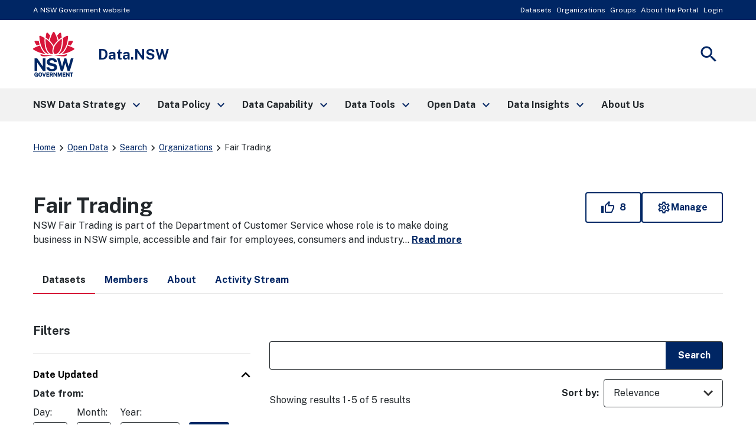

--- FILE ---
content_type: text/html; charset=utf-8
request_url: https://data.nsw.gov.au/data/organization/fair-trading?_tags_limit=0&tags=refund&tags=Bond&tags=fair+trading&license_id=cc-by&res_format=website+link
body_size: 23193
content:
<!DOCTYPE html>
    
    <!--[if IE 7]> <html lang="en" class="ie ie7"> <![endif]-->
    <!--[if IE 8]> <html lang="en" class="ie ie8"> <![endif]-->
    <!--[if IE 9]> <html lang="en" class="ie9"> <![endif]-->
    <!--[if gt IE 8]><!--> <html lang="en"> <!--<![endif]-->

  <head>
    
    <meta charset="utf-8" />
      <meta name="csrf_field_name" content="_csrf_token" />
      <meta name="_csrf_token" content="IjJlZjMyMTg3YjFlZmNkYTVjNDI0YzNiMDg1NjhlYjM5N2IxZDYxMTIi.aXDjoA.uylP_I8I7HOPFlBQ4K_6-K6h3WA" />

      <meta name="generator" content="ckan 2.11.4" />
      <meta name="viewport" content="width=device-width, initial-scale=1.0">
    <meta http-equiv="X-UA-Compatible" content="IE=edge" />
    <link href="/data/images/bg.jpg" rel="preload" as="image" />

    <title>Fair Trading - Organizations - Data.NSW</title>

    
    
  
    
    <link rel="shortcut icon" href="/base/images/ckan.ico" />
    
    
        <script type="text/javascript">
  (function(i,s,o,g,r,a,m){i['GoogleAnalyticsObject']=r;i[r]=i[r]||function(){
  (i[r].q=i[r].q||[]).push(arguments)},i[r].l=1*new Date();a=s.createElement(o),
  m=s.getElementsByTagName(o)[0];a.async=1;a.src=g;m.parentNode.insertBefore(a,m)
  })(window,document,'script','//www.google-analytics.com/analytics.js','ga');

  ga('create', 'UA-10506241-1', 'auto', {});
  
  ga('set', 'anonymizeIp', true);
  ga('send', 'pageview');
</script>
    

    <link rel="icon" href="/data/images/favicon.ico" />

  <link rel="alternate" type="application/atom+xml" title="Data.NSW - Datasets in organization: Fair Trading" href="/data/feeds/organization/fair-trading.atom" />

    <link href="https://fonts.googleapis.com/css2?family=Public+Sans:ital,wght@0,400;0,700;1,400&display=swap" rel="stylesheet">
    <link href="https://fonts.googleapis.com/icon?family=Material+Icons" rel="stylesheet">
    <link href="https://fonts.googleapis.com/icon?family=Material+Icons+Outlined" rel="stylesheet">

    
    
    

    
    
  
  
      
      
      
    
  

  

    <link rel="stylesheet" media="all" href="https://fonts.googleapis.com/css?family=Montserrat:300,400,600,700,900">
    
    <link rel="stylesheet" href="//code.jquery.com/ui/1.11.1/themes/smoothness/jquery-ui.css"  type="text/css">

    <!--[if lt IE 9]>
        <style>
        .media-item {width: 92%;}
        .organisation .media-item {width: 43%;text-align: center;min-height: 200px;}
        .media-item .media-image {float: right;}
        .organisation .media-item .media-image {float: none;}
        </style>
    <![endif]-->




    
    <link href="/data/webassets/ckanext-nswdesignsystem/57158cbd-nswdesignsystem.css" rel="stylesheet"/>
<link href="/data/webassets/ckanext-admin_panel/54a33229-admin_panel.css" rel="stylesheet"/>
<link href="/data/webassets/ckanext-admin_panel/ba35cbb9-admin_panel-vendor-css.css" rel="stylesheet"/>
<link href="/data/webassets/base/51d427fe_main.css" rel="stylesheet"/>
<link href="/data/webassets/ckanext-activity/8dd77216_activity.css" rel="stylesheet"/>
<link href="/data/webassets/ckanext-scheming/728ec589_scheming_css.css" rel="stylesheet"/>
<link href="/data/webassets/ckanext-nsw/c82e1819_nsw.css" rel="stylesheet"/>
    
    <!-- Google Tag Manager -->
    <script>(function(w,d,s,l,i){
         w[l]=w[l]||[];w[l].push({'gtm.start': new Date().getTime(),event:'gtm.js'});
         var f=d.getElementsByTagName(s)[0], j=d.createElement(s),dl=l!='dataLayer'?'&l='+l:'';
         j.async=true;j.src= 'https://www.googletagmanager.com/gtm.js?id='+i+dl;
         f.parentNode.insertBefore(j,f);
     })(window,document,'script','dataLayer','GTM-NLK4FF9');</script>
    <!-- End Google Tag Manager -->
    
    


  </head>

  
  <body data-site-root="https://data.nsw.gov.au/data/" data-locale-root="https://data.nsw.gov.au/data/" >

    
        <div class="visually-hidden-focusable"><a href="#content">Skip to content</a></div>
    

    
        
    
        
  <!-- Google Tag Manager (noscript) -->
  <noscript><iframe src="https://www.googletagmanager.com/ns.html?id=GTM-NLK4FF9"
    height="0" width="0" style="display:none;visibility:hidden"></iframe></noscript>
  <!-- End Google Tag Manager (noscript) -->
  





    
        
    <div class="nsw-masthead">
        <div class="nsw-container">
            <div class="masthead-ckan-wrapper">
                <span class="mastead-gov-static">A NSW Government website</span>
                
                    
            

                
                    <nav class="account not-authed">
                        <ul class="list-unstyled">
                            
                            
                            

                            <li><a href="/data/dataset/">Datasets</a></li><li><a href="/data/organization/">Organizations</a></li><li><a href="/data/group/">Groups</a></li><li><a href="/data/about">About the Portal</a></li>
                            
                                
                                    <li><a href="/data/saml/login?sso=true">Login</a></li>
                                
                            
                        </ul>
                    </nav>

                

            

        
                
            </div>
        </div>
    </div>


    




    <header class="nsw-header">
        <div class="nsw-header__container">
            
    <div class="nsw-header__inner">
        <div class="nsw-header__main">
            
    <div class="nsw-header__waratah">
        <a href="/">
            <svg class="nsw-header__waratah-gov" viewBox="0 0 259 280" fill="none" xmlns="http://www.w3.org/2000/svg">
    <path class="hide" fill-rule="evenodd" clip-rule="evenodd" d="M24.208 270.207h-5.045v-4.277l11.15.054v13.676H26.08v-2.491c-.266.278-.553.556-.86.833-.673.585-1.49 1.07-2.433 1.434-.96.373-2.143.564-3.513.564-2.33 0-4.385-.539-6.109-1.6-1.727-1.065-3.073-2.594-4.007-4.538-.926-1.927-1.395-4.231-1.395-6.85 0-2.657.494-4.994 1.47-6.946.971-1.96 2.363-3.498 4.132-4.571 1.768-1.065 3.849-1.604 6.183-1.604 1.515 0 2.915.245 4.156.725 1.255.485 2.36 1.157 3.273 1.985a9.61 9.61 0 0 1 2.192 2.852 8.196 8.196 0 0 1 .872 3.319l.021.435h-6.038l-.062-.339a5.22 5.22 0 0 0-.814-1.981 4.562 4.562 0 0 0-1.537-1.43c-.614-.352-1.345-.531-2.175-.531-1.005 0-1.931.261-2.741.775-.806.51-1.458 1.351-1.935 2.495-.486 1.169-.731 2.74-.731 4.679 0 1.579.162 2.897.482 3.925.311 1.011.739 1.819 1.266 2.403.523.581 1.117.991 1.773 1.219a6.036 6.036 0 0 0 2.089.369c.669 0 1.27-.112 1.79-.328.523-.224.98-.514 1.354-.866.377-.356.676-.746.884-1.152.216-.41.349-.816.399-1.21l.14-1.028Zm20.878-16.312c2.354 0 4.435.534 6.179 1.587 1.752 1.061 3.13 2.59 4.086 4.546.947 1.935 1.428 4.281 1.428 6.967 0 2.648-.473 4.969-1.412 6.9-.946 1.948-2.317 3.469-4.073 4.521-1.744 1.053-3.837 1.583-6.212 1.583-2.396 0-4.502-.534-6.254-1.583-1.753-1.044-3.135-2.557-4.099-4.505-.947-1.927-1.428-4.252-1.428-6.912 0-2.673.486-5.015 1.449-6.954.968-1.956 2.355-3.486 4.12-4.551 1.764-1.061 3.853-1.599 6.216-1.599Zm0 21.185c1.117 0 2.093-.265 2.898-.787.802-.523 1.433-1.372 1.881-2.516.453-1.185.686-2.772.686-4.712 0-1.993-.237-3.618-.698-4.832-.444-1.181-1.08-2.056-1.885-2.603-.814-.543-1.782-.82-2.878-.82-1.1 0-2.072.277-2.886.82-.81.543-1.453 1.422-1.906 2.611-.47 1.223-.706 2.843-.706 4.82 0 1.944.237 3.531.702 4.712.452 1.148 1.092 1.997 1.902 2.515.81.527 1.781.792 2.89.792Zm23.764-2.93-6.162-17.829H57.09l8.654 25.251h6.195l8.73-25.251h-5.607L68.85 272.15Zm30.312-2.827H88.863v5.206l12.043.016v5.027H83.103v-25.251h17.632l-.016 4.99H88.892v5.089h10.27v4.923Zm22.482-1.529c.685-.613 1.246-1.401 1.678-2.341.419-.933.635-2.081.635-3.419 0-1.497-.311-2.835-.93-3.983-.619-1.169-1.599-2.093-2.919-2.756-1.3-.647-2.973-.974-4.975-.974h-10.738v25.243h5.759v-9.404h4.24l3.991 9.404h6.046l-4.651-10.456c.673-.357 1.3-.8 1.864-1.314Zm-3.513-5.64c0 .999-.336 1.79-1.025 2.428-.69.63-1.649.949-2.857.949h-4.095v-6.606h4.456c1.038 0 1.873.286 2.545.875.657.576.976 1.347.976 2.354Zm15.159-7.833 10.527 15.23v-15.23h5.776v25.251h-5.086l-10.98-15.86v15.86h-5.759v-25.251h5.522Zm33.949 16.461-5.29-16.461h-7.894v25.251h5.809v-16.266l5.124 16.266h4.485l5.162-16.357v16.357h5.826v-25.251h-7.878l-5.344 16.461Zm33.727-1.459h-10.298v5.206l12.046.016v5.027h-17.806v-25.251h17.636l-.021 4.99h-11.818v5.089h10.261v4.923Zm21.494.228-10.523-15.23h-5.527v25.251h5.756v-15.86l10.979 15.86h5.087v-25.251h-5.772v15.23Zm15.586-10.004h-7.388v-5.226h20.402v5.226h-7.217v20.025h-5.797v-20.025Z" fill="#002664"/>
    <path fill-rule="evenodd" clip-rule="evenodd" d="M146.699 209.236c-1.482-2.395-3.717-4.571-6.64-6.465-2.919-1.894-6.897-3.34-11.81-4.297l-13.678-2.814c-4.132-.891-6.981-2.043-8.468-3.419-1.449-1.343-2.184-3.129-2.184-5.309 0-1.388.316-2.652.943-3.759.623-1.111 1.528-2.093 2.687-2.922 1.166-.828 2.616-1.483 4.306-1.943 1.711-.469 3.633-.705 5.714-.705 2.74 0 5.211.361 7.346 1.078 2.109.713 3.857 1.881 5.194 3.481 1.338 1.6 2.16 3.775 2.442 6.465l.038.373h16.971l-.008-.427c-.075-4.575-1.371-8.773-3.85-12.474-2.483-3.705-6.141-6.681-10.879-8.852-4.726-2.164-10.623-3.262-17.528-3.262-5.801 0-11.117 1.011-15.805 3.009-4.7 2.002-8.475 4.89-11.212 8.587-2.749 3.717-4.12 8.164-4.078 13.224.112 6.175 1.99 11.186 5.577 14.903 3.576 3.697 8.476 6.158 14.567 7.306l13.795 2.81c2.529.502 4.825 1.16 6.823 1.96 1.96.784 3.525 1.803 4.651 3.03 1.1 1.197 1.657 2.772 1.657 4.67 0 2.114-.694 3.9-2.06 5.301-1.4 1.434-3.301 2.515-5.643 3.224-2.388.721-5.058 1.086-7.936 1.086-2.807 0-5.394-.435-7.686-1.297-2.28-.85-4.194-2.093-5.689-3.693-1.491-1.591-2.513-3.585-3.04-5.918l-.075-.327H83.846l.045.46c.407 4.045 1.666 7.629 3.738 10.659 2.068 3.009 4.717 5.545 7.873 7.551 3.148 1.993 6.677 3.514 10.494 4.513a46.33 46.33 0 0 0 11.693 1.5c6.466 0 12.2-1.019 17.046-3.034 4.867-2.022 8.717-4.807 11.449-8.276 2.753-3.493 4.148-7.476 4.148-11.848 0-2.064-.232-4.36-.697-6.822-.478-2.482-1.466-4.948-2.936-7.327ZM25.937 191.763l36.916 53.312H77.87v-79.724H61.072v51.282L25.754 165.53l-.125-.179H9.19v79.724h16.748v-53.312Zm196.637 24.577 14.388-50.987h16.457l-23.587 79.724h-13.367l-14.554-50.469-14.659 50.469h-13.147l-23.533-79.724h16.511l14.384 50.979 14.389-50.979h12.167l14.551 50.987Z" fill="#002664"/>
    <path d="M122.291 145.572c-19.75-2.424-38.934 3.904-72.69-5.263-3.447-.937-4.718 2.694-2.854 5.736 9.07 14.803 54.881 3.203 75.635 1.065.906-.095.814-1.426-.091-1.538ZM208.735 140.309c-33.756 9.167-52.941 2.839-72.691 5.263-.905.112-1 1.447-.091 1.538 20.759 2.138 66.566 13.738 75.635-1.065 1.864-3.042.594-6.673-2.853-5.736ZM59.882 119.132c-6.864-10.058-12.474-21.31-16.818-33.69-13.101 3.826-26.51 9.346-40.16 16.57a5.388 5.388 0 0 0-2.902 4.67 5.38 5.38 0 0 0 2.653 4.812c26.431 15.802 52.273 24.841 76.93 26.933-7.34-4.475-14.072-11.044-19.703-19.295ZM23.059 85.513a201.529 201.529 0 0 1 17.976-6.233c-2.126-6.896-3.87-14.12-5.249-21.658-6.827-.85-13.89-1.4-21.199-1.641-.062 0-.128-.004-.19-.004a5.391 5.391 0 0 0-4.647 2.602 5.383 5.383 0 0 0-.12 5.483c4.243 7.659 8.724 14.808 13.429 21.45ZM88.005 135.572c4.099 1.807 8.293 2.818 12.358 3.029-9.953-7.12-17.773-19.192-22.278-34.58-5.805-19.81-7.745-41.666-5.83-65.247-7.832-4.936-16.32-9.557-25.46-13.85a5.428 5.428 0 0 0-5.402.43 5.396 5.396 0 0 0-2.388 4.841c2.126 34.215 10.95 62.915 26.223 85.298 6.404 9.391 14.281 16.332 22.777 20.079ZM107.488 23.577A253.323 253.323 0 0 0 92.235 6.735c-1.063-1.078-2.433-1.65-3.85-1.65-.506 0-1.017.075-1.523.224-1.923.568-3.314 2.106-3.733 4.115-1.072 5.164-3.11 15.69-4.012 26.101 7.014 4.613 13.492 9.49 19.426 14.621 2.3-8.757 5.29-17.63 8.945-26.569ZM255.42 102.007c-13.65-7.223-27.058-12.744-40.16-16.569-4.343 12.38-9.953 23.631-16.818 33.689-5.63 8.255-12.362 14.82-19.708 19.296 24.658-2.093 50.5-11.132 76.931-26.934 1.715-1.024 2.707-2.822 2.653-4.811-.045-1.99-1.133-3.734-2.898-4.671ZM235.273 85.513c4.705-6.643 9.186-13.796 13.43-21.455.963-1.74.922-3.788-.121-5.483a5.4 5.4 0 0 0-4.837-2.598c-7.309.24-14.377.796-21.199 1.641-1.375 7.539-3.123 14.762-5.249 21.658a203.803 203.803 0 0 1 17.976 6.237ZM180.247 104.025c-4.505 15.384-12.329 27.46-22.278 34.58 4.065-.211 8.263-1.227 12.358-3.034 8.496-3.746 16.373-10.688 22.777-20.075 15.273-22.383 24.097-51.082 26.223-85.297a5.394 5.394 0 0 0-2.388-4.84 5.428 5.428 0 0 0-5.402-.432c-9.14 4.29-17.628 8.91-25.46 13.85 1.915 23.582-.029 45.434-5.83 65.248ZM179.214 35.52c-.901-10.406-2.94-20.932-4.011-26.1-.416-2.01-1.811-3.547-3.733-4.115a5.39 5.39 0 0 0-1.524-.224c-1.416 0-2.787.572-3.85 1.65-5.485 5.549-10.568 11.164-15.252 16.842 3.654 8.939 6.644 17.812 8.949 26.565 5.934-5.127 12.407-10.005 19.421-14.617ZM129.144 87.229c6.64-13.092 17.246-24.829 25.21-32.243-4.372-17.779-11.104-34.55-20.397-52.097C132.998 1.078 131.195 0 129.148 0s-3.845 1.082-4.808 2.889c-9.389 17.604-16.237 35.122-20.377 52.093 8.313 7.688 19.28 20.224 25.181 32.247Z" fill="#D7153A"/>
    <path d="M153.541 133.686c6.885-4.833 13.77-13.254 18.139-24.97 8.458-22.681 9.334-47.945 8.122-65.823-15.331 10.215-39.665 31.55-47.975 54.36-3.911 10.734-5.734 25.355-2.72 33.511 1.259 3.411 3.401 5.997 6.345 7.227 4.46 1.865 11.312.456 18.089-4.305ZM125.713 95.261c-2.027-4.724-4.261-9.18-7.728-14.186-9.809-14.16-23.026-26.933-39.475-38.185-.17 2.652-2.57 31.297 5.851 59.304 6.408 21.302 17.354 29.98 23.354 33.333 6.038 3.369 11.561 4.165 18.039 2.557-6.565-8.935-5.747-27.27-.041-42.823Z" fill="#D7153A"/>
</svg>
            <span class="sr-only">NSW Government</span>
        </a>
    </div>
    <div class="nsw-header__name">
        <div class="nsw-header__title">Data.NSW</div>
    </div>

        </div>
        <div class="nsw-header__menu">
            <button type="button" class="js-open-nav" aria-expanded="false" aria-controls="main-nav">
                <span class="material-icons nsw-material-icons" focusable="false" aria-hidden="true">menu</span>
                <span><span class="sr-only">Open</span> Menu</span>
            </button>
        </div>

        <div class="nsw-header__search">
            <button type="button" class="js-open-search" aria-expanded="false" aria-controls="header-search">
                <span class="material-icons nsw-material-icons" focusable="false" aria-hidden="true">search</span>
                <span><span class="sr-only">Show</span> Search</span>
            </button>
        </div>
    </div>

            

    <div class="nsw-header__search-area js-search-area" id="header-search" hidden>
        
    <form role="search" action="/content-search/node">
        <label for="nsw-header-input" class="sr-only">Search site for:</label>
        <input class="nsw-header__input js-search-input" type="text"
               autocomplete="off" id="nsw-header-input" name="keys">
        <button class="nsw-icon-button nsw-icon-button--flex" type="submit">
            <span class="material-icons nsw-material-icons" focusable="false" aria-hidden="true">search</span>
            <span class="sr-only">Search</span>
        </button>
    </form>

        <button class="nsw-icon-button js-close-search" aria-expanded="true" aria-controls="header-search">
            <span class="material-icons nsw-material-icons" focusable="false" aria-hidden="true">close</span>
            <span class="sr-only">Close search</span>
        </button>
    </div>

        </div>
    </header>



    <nav class="nsw-main-nav js-mega-menu" id="main-nav" aria-label="Main menu">
        <div class="nsw-main-nav__header">
            <div class="nsw-main-nav__title">Menu</div>
            <button class="nsw-icon-button js-close-nav" type="button" aria-expanded="true">
                <span class="material-icons nsw-material-icons" focusable="false" aria-hidden="true">close</span>
                <span class="sr-only">Close Menu</span>
            </button>
        </div>

        <ul class="nsw-main-nav__list">
            
                
    <li>
        
    <a href="/nsw-government-data-strategy" role="button" aria-expanded="false" aria-controls="sub-nav-0">
        <span>NSW Data Strategy</span>
        
            <span class="material-icons nsw-material-icons" focusable="false" aria-hidden="true">keyboard_arrow_right</span>
        
    </a>


        
            <div class="nsw-main-nav__sub-nav" id="sub-nav-0"
                 role="region" aria-label="NSW Data Strategy Submenu">
                <div class="nsw-main-nav__header">
                    <button class="nsw-icon-button nsw-icon-button--flex js-close-sub-nav"
                            type="button" aria-expanded="true" aria-controls="sub-nav-0">
                        <span class="material-icons nsw-material-icons" focusable="false" aria-hidden="true">keyboard_arrow_left</span>
                        <span>Back<span class="sr-only"> to previous menu</span></span>
                    </button>

                    <button class="nsw-icon-button js-close-nav" type="button" aria-expanded="true">
                        <span class="material-icons nsw-material-icons" focusable="false" aria-hidden="true">close</span>
                        <span class="sr-only">Close Menu</span>
                    </button>
                </div>

                <div class="nsw-main-nav__title">
                    <a href="/nsw-government-data-strategy">
                        <span>NSW Data Strategy</span>
                        <span class="material-icons nsw-material-icons" focusable="false" aria-hidden="true">east</span>
                    </a>
                </div>

                

                <ul class="nsw-main-nav__sub-list">
                    
                        
    <li>
        
    <a href="/nsw-government-data-strategy/nsw-government-data-strategy-introduction" role="button" aria-expanded="false" aria-controls="sub-nav-0-0">
        <span>Introduction</span>
        
    </a>


        
    </li>

                    
                        
    <li>
        
    <a href="/nsw-government-data-strategy/our-vision" role="button" aria-expanded="false" aria-controls="sub-nav-0-1">
        <span>Our Vision</span>
        
    </a>


        
    </li>

                    
                        
    <li>
        
    <a href="/nsw-government-data-strategy/nsw-data-reform" role="button" aria-expanded="false" aria-controls="sub-nav-0-2">
        <span>NSW Data Reform</span>
        
    </a>


        
    </li>

                    
                        
    <li>
        
    <a href="/nsw-government-data-strategy/connected-government" role="button" aria-expanded="false" aria-controls="sub-nav-0-3">
        <span>Connected Government</span>
        
    </a>


        
    </li>

                    
                        
    <li>
        
    <a href="/nsw-government-data-strategy/themes-principles-and-actions" role="button" aria-expanded="false" aria-controls="sub-nav-0-4">
        <span>Themes, Principles and Actions</span>
        
            <span class="material-icons nsw-material-icons" focusable="false" aria-hidden="true">keyboard_arrow_right</span>
        
    </a>


        
            <div class="nsw-main-nav__sub-nav" id="sub-nav-0-4"
                 role="region" aria-label="Themes, Principles and Actions Submenu">
                <div class="nsw-main-nav__header">
                    <button class="nsw-icon-button nsw-icon-button--flex js-close-sub-nav"
                            type="button" aria-expanded="true" aria-controls="sub-nav-0-4">
                        <span class="material-icons nsw-material-icons" focusable="false" aria-hidden="true">keyboard_arrow_left</span>
                        <span>Back<span class="sr-only"> to previous menu</span></span>
                    </button>

                    <button class="nsw-icon-button js-close-nav" type="button" aria-expanded="true">
                        <span class="material-icons nsw-material-icons" focusable="false" aria-hidden="true">close</span>
                        <span class="sr-only">Close Menu</span>
                    </button>
                </div>

                <div class="nsw-main-nav__title">
                    <a href="/nsw-government-data-strategy/themes-principles-and-actions">
                        <span>Themes, Principles and Actions</span>
                        <span class="material-icons nsw-material-icons" focusable="false" aria-hidden="true">east</span>
                    </a>
                </div>

                

                <ul class="nsw-main-nav__sub-list">
                    
                        
    <li>
        
    <a href="/nsw-government-data-strategy/themes-principles-and-actions/accelerating-actionable-insights" role="button" aria-expanded="false" aria-controls="sub-nav-0-4-0">
        <span>Accelerating actionable insights</span>
        
            <span class="material-icons nsw-material-icons" focusable="false" aria-hidden="true">keyboard_arrow_right</span>
        
    </a>


        
            <div class="nsw-main-nav__sub-nav" id="sub-nav-0-4-0"
                 role="region" aria-label="Accelerating actionable insights Submenu">
                <div class="nsw-main-nav__header">
                    <button class="nsw-icon-button nsw-icon-button--flex js-close-sub-nav"
                            type="button" aria-expanded="true" aria-controls="sub-nav-0-4-0">
                        <span class="material-icons nsw-material-icons" focusable="false" aria-hidden="true">keyboard_arrow_left</span>
                        <span>Back<span class="sr-only"> to previous menu</span></span>
                    </button>

                    <button class="nsw-icon-button js-close-nav" type="button" aria-expanded="true">
                        <span class="material-icons nsw-material-icons" focusable="false" aria-hidden="true">close</span>
                        <span class="sr-only">Close Menu</span>
                    </button>
                </div>

                <div class="nsw-main-nav__title">
                    <a href="/nsw-government-data-strategy/themes-principles-and-actions/accelerating-actionable-insights">
                        <span>Accelerating actionable insights</span>
                        <span class="material-icons nsw-material-icons" focusable="false" aria-hidden="true">east</span>
                    </a>
                </div>

                

                <ul class="nsw-main-nav__sub-list">
                    
                        
    <li>
        
    <a href="/nsw-government-data-strategy/themes-principles-and-actions/accelerating-actionable-insights/nsw-better-outcomes-lab" role="button" aria-expanded="false" aria-controls="sub-nav-0-4-0-0">
        <span>NSW Better Outcomes Lab</span>
        
    </a>


        
    </li>

                    
                        
    <li>
        
    <a href="/nsw-government-data-strategy/themes-principles-and-actions/accelerating-actionable-insights/case-study-new-south-wales-nsw-trend-atlas" role="button" aria-expanded="false" aria-controls="sub-nav-0-4-0-1">
        <span>New South Wales (NSW) Trend Atlas</span>
        
    </a>


        
    </li>

                    
                        
    <li>
        
    <a href="/nsw-government-data-strategy/themes-principles-and-actions/accelerating-actionable-insights/case-study-nsw-suicide-monitoring-system" role="button" aria-expanded="false" aria-controls="sub-nav-0-4-0-2">
        <span>NSW Suicide Monitoring System</span>
        
    </a>


        
    </li>

                    
                        
    <li>
        
    <a href="/nsw-government-data-strategy/themes-principles-and-actions/accelerating-actionable-insights/case-study-pathways-care-longitudinal-study-pocls" role="button" aria-expanded="false" aria-controls="sub-nav-0-4-0-3">
        <span>Pathways of Care Longitudinal Study (POCLS)</span>
        
    </a>


        
    </li>

                    
                        
    <li>
        
    <a href="/nsw-government-data-strategy/themes-principles-and-actions/accelerating-actionable-insights/case-study-healthstats-nsw" role="button" aria-expanded="false" aria-controls="sub-nav-0-4-0-4">
        <span>HealthStats NSW</span>
        
    </a>


        
    </li>

                    
                        
    <li>
        
    <a href="/nsw-government-data-strategy/themes-principles-and-actions/accelerating-actionable-insights/case-study-domestic-violence-mobile-application-police" role="button" aria-expanded="false" aria-controls="sub-nav-0-4-0-5">
        <span>Domestic violence mobile application for police</span>
        
    </a>


        
    </li>

                    
                </ul>
            </div>

        
    </li>

                    
                        
    <li>
        
    <a href="/nsw-government-data-strategy/themes-principles-and-actions/treating-data-asset" role="button" aria-expanded="false" aria-controls="sub-nav-0-4-1">
        <span>Treating data as an asset</span>
        
            <span class="material-icons nsw-material-icons" focusable="false" aria-hidden="true">keyboard_arrow_right</span>
        
    </a>


        
            <div class="nsw-main-nav__sub-nav" id="sub-nav-0-4-1"
                 role="region" aria-label="Treating data as an asset Submenu">
                <div class="nsw-main-nav__header">
                    <button class="nsw-icon-button nsw-icon-button--flex js-close-sub-nav"
                            type="button" aria-expanded="true" aria-controls="sub-nav-0-4-1">
                        <span class="material-icons nsw-material-icons" focusable="false" aria-hidden="true">keyboard_arrow_left</span>
                        <span>Back<span class="sr-only"> to previous menu</span></span>
                    </button>

                    <button class="nsw-icon-button js-close-nav" type="button" aria-expanded="true">
                        <span class="material-icons nsw-material-icons" focusable="false" aria-hidden="true">close</span>
                        <span class="sr-only">Close Menu</span>
                    </button>
                </div>

                <div class="nsw-main-nav__title">
                    <a href="/nsw-government-data-strategy/themes-principles-and-actions/treating-data-asset">
                        <span>Treating data as an asset</span>
                        <span class="material-icons nsw-material-icons" focusable="false" aria-hidden="true">east</span>
                    </a>
                </div>

                

                <ul class="nsw-main-nav__sub-list">
                    
                        
    <li>
        
    <a href="/nsw-government-data-strategy/themes-principles-and-actions/treating-data-asset/case-study-national-disability-data-asset-ndda" role="button" aria-expanded="false" aria-controls="sub-nav-0-4-1-0">
        <span>National Disability Data Asset (NDDA)</span>
        
    </a>


        
    </li>

                    
                        
    <li>
        
    <a href="/nsw-government-data-strategy/themes-principles-and-actions/treating-data-asset/case-study-nsw-human-services-dataset" role="button" aria-expanded="false" aria-controls="sub-nav-0-4-1-1">
        <span>NSW Human Services Dataset</span>
        
    </a>


        
    </li>

                    
                        
    <li>
        
    <a href="/nsw-government-data-strategy/themes-principles-and-actions/treating-data-asset/case-study-dpie-information-asset-register" role="button" aria-expanded="false" aria-controls="sub-nav-0-4-1-2">
        <span>DPIE Information Asset Register (IAR)</span>
        
    </a>


        
    </li>

                    
                        
    <li>
        
    <a href="/nsw-government-data-strategy/themes-principles-and-actions/treating-data-asset/case-study-POCLS" role="button" aria-expanded="false" aria-controls="sub-nav-0-4-1-3">
        <span>Pathways of Care Longitudinal Study (POCLS)</span>
        
    </a>


        
    </li>

                    
                </ul>
            </div>

        
    </li>

                    
                        
    <li>
        
    <a href="/nsw-government-data-strategy/themes-principles-and-actions/strengthening-transparency-and-trust" role="button" aria-expanded="false" aria-controls="sub-nav-0-4-2">
        <span>Strengthening transparency and trust</span>
        
            <span class="material-icons nsw-material-icons" focusable="false" aria-hidden="true">keyboard_arrow_right</span>
        
    </a>


        
            <div class="nsw-main-nav__sub-nav" id="sub-nav-0-4-2"
                 role="region" aria-label="Strengthening transparency and trust Submenu">
                <div class="nsw-main-nav__header">
                    <button class="nsw-icon-button nsw-icon-button--flex js-close-sub-nav"
                            type="button" aria-expanded="true" aria-controls="sub-nav-0-4-2">
                        <span class="material-icons nsw-material-icons" focusable="false" aria-hidden="true">keyboard_arrow_left</span>
                        <span>Back<span class="sr-only"> to previous menu</span></span>
                    </button>

                    <button class="nsw-icon-button js-close-nav" type="button" aria-expanded="true">
                        <span class="material-icons nsw-material-icons" focusable="false" aria-hidden="true">close</span>
                        <span class="sr-only">Close Menu</span>
                    </button>
                </div>

                <div class="nsw-main-nav__title">
                    <a href="/nsw-government-data-strategy/themes-principles-and-actions/strengthening-transparency-and-trust">
                        <span>Strengthening transparency and trust</span>
                        <span class="material-icons nsw-material-icons" focusable="false" aria-hidden="true">east</span>
                    </a>
                </div>

                

                <ul class="nsw-main-nav__sub-list">
                    
                        
    <li>
        
    <a href="/nsw-government-data-strategy/themes-principles-and-actions/strengthening-transparency-and-trust/case-study-personal-information-factor-pif-tool" role="button" aria-expanded="false" aria-controls="sub-nav-0-4-2-0">
        <span>Personal Information Factor (PIF) Tool</span>
        
    </a>


        
    </li>

                    
                        
    <li>
        
    <a href="/nsw-government-data-strategy/themes-principles-and-actions/strengthening-transparency-and-trust/case-study-ngaramanala-and-pathways-care-longitudinal-study" role="button" aria-expanded="false" aria-controls="sub-nav-0-4-2-1">
        <span>Ngaramanala and the Pathways of Care Longitudinal Study (POCLS)</span>
        
    </a>


        
    </li>

                    
                        
    <li>
        
    <a href="/nsw-government-data-strategy/themes-principles-and-actions/strengthening-transparency-and-trust/case-study-service-point" role="button" aria-expanded="false" aria-controls="sub-nav-0-4-2-2">
        <span>Service Point</span>
        
    </a>


        
    </li>

                    
                </ul>
            </div>

        
    </li>

                    
                        
    <li>
        
    <a href="/data-policy/nsw-government-data-strategy/themes-principles-and-actions/fostering-culture-leadership-and-capability" role="button" aria-expanded="false" aria-controls="sub-nav-0-4-3">
        <span>Fostering culture, leadership and capability</span>
        
            <span class="material-icons nsw-material-icons" focusable="false" aria-hidden="true">keyboard_arrow_right</span>
        
    </a>


        
            <div class="nsw-main-nav__sub-nav" id="sub-nav-0-4-3"
                 role="region" aria-label="Fostering culture, leadership and capability Submenu">
                <div class="nsw-main-nav__header">
                    <button class="nsw-icon-button nsw-icon-button--flex js-close-sub-nav"
                            type="button" aria-expanded="true" aria-controls="sub-nav-0-4-3">
                        <span class="material-icons nsw-material-icons" focusable="false" aria-hidden="true">keyboard_arrow_left</span>
                        <span>Back<span class="sr-only"> to previous menu</span></span>
                    </button>

                    <button class="nsw-icon-button js-close-nav" type="button" aria-expanded="true">
                        <span class="material-icons nsw-material-icons" focusable="false" aria-hidden="true">close</span>
                        <span class="sr-only">Close Menu</span>
                    </button>
                </div>

                <div class="nsw-main-nav__title">
                    <a href="/data-policy/nsw-government-data-strategy/themes-principles-and-actions/fostering-culture-leadership-and-capability">
                        <span>Fostering culture, leadership and capability</span>
                        <span class="material-icons nsw-material-icons" focusable="false" aria-hidden="true">east</span>
                    </a>
                </div>

                

                <ul class="nsw-main-nav__sub-list">
                    
                        
    <li>
        
    <a href="/nsw-government-data-strategy/themes-principles-and-actions/fostering-culture-leadership-and-capability/case-study-water-data" role="button" aria-expanded="false" aria-controls="sub-nav-0-4-3-0">
        <span>Water Data</span>
        
    </a>


        
    </li>

                    
                        
    <li>
        
    <a href="/nsw-government-data-strategy/themes-principles-and-actions/fostering-culture-leadership-and-capability/case-study-nsw-health-data-literacy-capability-framework" role="button" aria-expanded="false" aria-controls="sub-nav-0-4-3-1">
        <span>NSW Health Data Literacy Capability Framework</span>
        
    </a>


        
    </li>

                    
                </ul>
            </div>

        
    </li>

                    
                </ul>
            </div>

        
    </li>

                    
                        
    <li>
        
    <a href="/nsw-government-data-strategy/next-steps" role="button" aria-expanded="false" aria-controls="sub-nav-0-5">
        <span>Next Steps</span>
        
    </a>


        
    </li>

                    
                        
    <li>
        
    <a href="/nsw-government-data-strategy/actions-and-future-outlook" role="button" aria-expanded="false" aria-controls="sub-nav-0-6">
        <span>Actions and Future Outlook</span>
        
    </a>


        
    </li>

                    
                        
    <li>
        
    <a href="/nsw-government-data-strategy/glossary" role="button" aria-expanded="false" aria-controls="sub-nav-0-7">
        <span>NSW Government Data Strategy Glossary</span>
        
    </a>


        
    </li>

                    
                </ul>
            </div>

        
    </li>

            
                
    <li>
        
    <a href="/data-policy" role="button" aria-expanded="false" aria-controls="sub-nav-1">
        <span>Data Policy</span>
        
            <span class="material-icons nsw-material-icons" focusable="false" aria-hidden="true">keyboard_arrow_right</span>
        
    </a>


        
            <div class="nsw-main-nav__sub-nav" id="sub-nav-1"
                 role="region" aria-label="Data Policy Submenu">
                <div class="nsw-main-nav__header">
                    <button class="nsw-icon-button nsw-icon-button--flex js-close-sub-nav"
                            type="button" aria-expanded="true" aria-controls="sub-nav-1">
                        <span class="material-icons nsw-material-icons" focusable="false" aria-hidden="true">keyboard_arrow_left</span>
                        <span>Back<span class="sr-only"> to previous menu</span></span>
                    </button>

                    <button class="nsw-icon-button js-close-nav" type="button" aria-expanded="true">
                        <span class="material-icons nsw-material-icons" focusable="false" aria-hidden="true">close</span>
                        <span class="sr-only">Close Menu</span>
                    </button>
                </div>

                <div class="nsw-main-nav__title">
                    <a href="/data-policy">
                        <span>Data Policy</span>
                        <span class="material-icons nsw-material-icons" focusable="false" aria-hidden="true">east</span>
                    </a>
                </div>

                

                <ul class="nsw-main-nav__sub-list">
                    
                        
    <li>
        
    <a href="/data-policy/data-and-information-custodianship-policy" role="button" aria-expanded="false" aria-controls="sub-nav-1-0">
        <span>NSW Data and Information Custodianship Policy</span>
        
    </a>


        
    </li>

                    
                        
    <li>
        
    <a href="/data-policy/nsw-government-open-data-policy" role="button" aria-expanded="false" aria-controls="sub-nav-1-1">
        <span>NSW Government Open Data Policy</span>
        
    </a>


        
    </li>

                    
                        
    <li>
        
    <a href="/data-policy/smart-places-data-protection-policy" role="button" aria-expanded="false" aria-controls="sub-nav-1-2">
        <span>NSW Smart Places Data Protection Policy</span>
        
    </a>


        
    </li>

                    
                        
    <li>
        
    <a href="/data-policy/data-quality-reporting-standard" role="button" aria-expanded="false" aria-controls="sub-nav-1-3">
        <span>NSW Government Standard for Data Quality Reporting</span>
        
    </a>


        
    </li>

                    
                        
    <li>
        
    <a href="/data-policy/infrastructure-data-management-framework" role="button" aria-expanded="false" aria-controls="sub-nav-1-4">
        <span>Infrastructure Data Management Framework</span>
        
    </a>


        
    </li>

                    
                        
    <li>
        
    <a href="/data-policy/nsw-government-information-classification-labelling-and-handling-guidelines" role="button" aria-expanded="false" aria-controls="sub-nav-1-5">
        <span>NSW Government Information Classification, Labelling and Handling Guidelines</span>
        
    </a>


        
    </li>

                    
                        
    <li>
        
    <a href="/data-policy/key-nsw-data-legislation" role="button" aria-expanded="false" aria-controls="sub-nav-1-6">
        <span>Key NSW Data Legislation</span>
        
    </a>


        
    </li>

                    
                </ul>
            </div>

        
    </li>

            
                
    <li>
        
    <a href="/data-capability" role="button" aria-expanded="false" aria-controls="sub-nav-2">
        <span>Data Capability</span>
        
            <span class="material-icons nsw-material-icons" focusable="false" aria-hidden="true">keyboard_arrow_right</span>
        
    </a>


        
            <div class="nsw-main-nav__sub-nav" id="sub-nav-2"
                 role="region" aria-label="Data Capability Submenu">
                <div class="nsw-main-nav__header">
                    <button class="nsw-icon-button nsw-icon-button--flex js-close-sub-nav"
                            type="button" aria-expanded="true" aria-controls="sub-nav-2">
                        <span class="material-icons nsw-material-icons" focusable="false" aria-hidden="true">keyboard_arrow_left</span>
                        <span>Back<span class="sr-only"> to previous menu</span></span>
                    </button>

                    <button class="nsw-icon-button js-close-nav" type="button" aria-expanded="true">
                        <span class="material-icons nsw-material-icons" focusable="false" aria-hidden="true">close</span>
                        <span class="sr-only">Close Menu</span>
                    </button>
                </div>

                <div class="nsw-main-nav__title">
                    <a href="/data-capability">
                        <span>Data Capability</span>
                        <span class="material-icons nsw-material-icons" focusable="false" aria-hidden="true">east</span>
                    </a>
                </div>

                

                <ul class="nsw-main-nav__sub-list">
                    
                        
    <li>
        
    <a href="/data-capability/data-governance-toolkit" role="button" aria-expanded="false" aria-controls="sub-nav-2-0">
        <span>Data Governance Toolkit</span>
        
            <span class="material-icons nsw-material-icons" focusable="false" aria-hidden="true">keyboard_arrow_right</span>
        
    </a>


        
            <div class="nsw-main-nav__sub-nav" id="sub-nav-2-0"
                 role="region" aria-label="Data Governance Toolkit Submenu">
                <div class="nsw-main-nav__header">
                    <button class="nsw-icon-button nsw-icon-button--flex js-close-sub-nav"
                            type="button" aria-expanded="true" aria-controls="sub-nav-2-0">
                        <span class="material-icons nsw-material-icons" focusable="false" aria-hidden="true">keyboard_arrow_left</span>
                        <span>Back<span class="sr-only"> to previous menu</span></span>
                    </button>

                    <button class="nsw-icon-button js-close-nav" type="button" aria-expanded="true">
                        <span class="material-icons nsw-material-icons" focusable="false" aria-hidden="true">close</span>
                        <span class="sr-only">Close Menu</span>
                    </button>
                </div>

                <div class="nsw-main-nav__title">
                    <a href="/data-capability/data-governance-toolkit">
                        <span>Data Governance Toolkit</span>
                        <span class="material-icons nsw-material-icons" focusable="false" aria-hidden="true">east</span>
                    </a>
                </div>

                
                    <div class="nsw-main-nav__description">
                        Data Governance Toolkit
                    </div>
                

                <ul class="nsw-main-nav__sub-list">
                    
                        
    <li>
        
    <a href="/data-capability/data-governance-toolkit/module-1-introduction-to-data-governance" role="button" aria-expanded="false" aria-controls="sub-nav-2-0-0">
        <span>Module 1: Introduction to Data Governance</span>
        
    </a>


        
    </li>

                    
                        
    <li>
        
    <a href="/data-capability/data-governance-toolkit/module-2-legal-policy-context" role="button" aria-expanded="false" aria-controls="sub-nav-2-0-1">
        <span>Module 2: Legal and Policy Context</span>
        
    </a>


        
    </li>

                    
                        
    <li>
        
    <a href="/data-capability/data-governance-toolkit/module-3-data-governance" role="button" aria-expanded="false" aria-controls="sub-nav-2-0-2">
        <span>Module 3: Data Governance Model</span>
        
    </a>


        
    </li>

                    
                        
    <li>
        
    <a href="/data-capability/data-governance-toolkit/module-4-strategy-planning" role="button" aria-expanded="false" aria-controls="sub-nav-2-0-3">
        <span>Module 4: Strategy and Planning</span>
        
    </a>


        
    </li>

                    
                        
    <li>
        
    <a href="/data-capability/data-governance-toolkit/module-5-organisational-structures" role="button" aria-expanded="false" aria-controls="sub-nav-2-0-4">
        <span>Module 5: Organisational Structures</span>
        
    </a>


        
    </li>

                    
                        
    <li>
        
    <a href="/data-capability/data-governance-toolkit/module-6-assigning-roles-and-responsibilities" role="button" aria-expanded="false" aria-controls="sub-nav-2-0-5">
        <span>Module 6: Assigning roles and responsibilities</span>
        
    </a>


        
    </li>

                    
                        
    <li>
        
    <a href="/data-capability/data-governance-toolkit/module-7-leadership" role="button" aria-expanded="false" aria-controls="sub-nav-2-0-6">
        <span>Module 7: Leadership</span>
        
    </a>


        
    </li>

                    
                        
    <li>
        
    <a href="/data-capability/data-governance-toolkit/module-8-data-driven-culture" role="button" aria-expanded="false" aria-controls="sub-nav-2-0-7">
        <span>Module 8: Data-driven Culture</span>
        
    </a>


        
    </li>

                    
                        
    <li>
        
    <a href="/data-capability/data-governance-toolkit/module-9-workforce-skills-and-capability" role="button" aria-expanded="false" aria-controls="sub-nav-2-0-8">
        <span>Module 9: Workforce Skills and Capability</span>
        
    </a>


        
    </li>

                    
                        
    <li>
        
    <a href="/data-capability/data-governance-toolkit/module-10-technology" role="button" aria-expanded="false" aria-controls="sub-nav-2-0-9">
        <span>Module 10: Technology</span>
        
    </a>


        
    </li>

                    
                        
    <li>
        
    <a href="/data-capability/data-governance-toolkit/module-11-data-management" role="button" aria-expanded="false" aria-controls="sub-nav-2-0-10">
        <span>Module 11: Data Management</span>
        
    </a>


        
    </li>

                    
                        
    <li>
        
    <a href="/data-capability/data-governance-toolkit/module-12-data-governance-checklist" role="button" aria-expanded="false" aria-controls="sub-nav-2-0-11">
        <span>Module 12: Data Governance Checklist</span>
        
    </a>


        
    </li>

                    
                </ul>
            </div>

        
    </li>

                    
                        
    <li>
        
    <a href="/data-capability/data-champions-network" role="button" aria-expanded="false" aria-controls="sub-nav-2-1">
        <span>Data Champions Network</span>
        
    </a>


        
    </li>

                    
                        
    <li>
        
    <a href="/data-capability/nsw-government-data-glossary" role="button" aria-expanded="false" aria-controls="sub-nav-2-2">
        <span>NSW Government Data Glossary</span>
        
    </a>


        
    </li>

                    
                        
    <li>
        
    <a href="/data-capability/safe-researcher-training-course" role="button" aria-expanded="false" aria-controls="sub-nav-2-3">
        <span>Safe Researcher Training Course</span>
        
    </a>


        
    </li>

                    
                </ul>
            </div>

        
    </li>

            
                
    <li>
        
    <a href="/data-tools" role="button" aria-expanded="false" aria-controls="sub-nav-3">
        <span>Data Tools</span>
        
            <span class="material-icons nsw-material-icons" focusable="false" aria-hidden="true">keyboard_arrow_right</span>
        
    </a>


        
            <div class="nsw-main-nav__sub-nav" id="sub-nav-3"
                 role="region" aria-label="Data Tools Submenu">
                <div class="nsw-main-nav__header">
                    <button class="nsw-icon-button nsw-icon-button--flex js-close-sub-nav"
                            type="button" aria-expanded="true" aria-controls="sub-nav-3">
                        <span class="material-icons nsw-material-icons" focusable="false" aria-hidden="true">keyboard_arrow_left</span>
                        <span>Back<span class="sr-only"> to previous menu</span></span>
                    </button>

                    <button class="nsw-icon-button js-close-nav" type="button" aria-expanded="true">
                        <span class="material-icons nsw-material-icons" focusable="false" aria-hidden="true">close</span>
                        <span class="sr-only">Close Menu</span>
                    </button>
                </div>

                <div class="nsw-main-nav__title">
                    <a href="/data-tools">
                        <span>Data Tools</span>
                        <span class="material-icons nsw-material-icons" focusable="false" aria-hidden="true">east</span>
                    </a>
                </div>

                

                <ul class="nsw-main-nav__sub-list">
                    
                        
    <li>
        
    <a href="/data-tools/enterprise-data-catalogue" role="button" aria-expanded="false" aria-controls="sub-nav-3-0">
        <span>Enterprise Data Catalogue</span>
        
    </a>


        
    </li>

                    
                        
    <li>
        
    <a href="/data-tools/metadatansw" role="button" aria-expanded="false" aria-controls="sub-nav-3-1">
        <span>Metadata.NSW</span>
        
    </a>


        
    </li>

                    
                        
    <li>
        
    <a href="/data-tools/data-quality-reporting-tool" role="button" aria-expanded="false" aria-controls="sub-nav-3-2">
        <span>Data Quality Reporting Tool</span>
        
    </a>


        
    </li>

                    
                        
    <li>
        
    <a href="/data-tools/datapassport" role="button" aria-expanded="false" aria-controls="sub-nav-3-3">
        <span>Data Passport</span>
        
    </a>


        
    </li>

                    
                        
    <li>
        
    <a href="/data-tools/advanced-analytics-service" role="button" aria-expanded="false" aria-controls="sub-nav-3-4">
        <span>Advanced Analytics Service</span>
        
    </a>


        
    </li>

                    
                        
    <li>
        
    <a href="/data-tools/advanced-secure-analytics-lab" role="button" aria-expanded="false" aria-controls="sub-nav-3-5">
        <span>Advanced Secured Analytics Lab</span>
        
    </a>


        
    </li>

                    
                        
    <li>
        
    <a href="/data-tools/datapassport/journey-lab-tools" role="button" aria-expanded="false" aria-controls="sub-nav-3-6">
        <span>Journey Lab Tools</span>
        
    </a>


        
    </li>

                    
                        
    <li>
        
    <a href="/data-tools/nsw-insights-hub" role="button" aria-expanded="false" aria-controls="sub-nav-3-7">
        <span>NSW Insights Hub</span>
        
    </a>


        
    </li>

                    
                        
    <li>
        
    <a href="/data-tools/nsw-legislation-twin" role="button" aria-expanded="false" aria-controls="sub-nav-3-8">
        <span>NSW Government Legislation Twin</span>
        
    </a>


        
    </li>

                    
                </ul>
            </div>

        
    </li>

            
                
    <li>
        
    <a href="/open-data" role="button" aria-expanded="false" aria-controls="sub-nav-4">
        <span>Open Data</span>
        
            <span class="material-icons nsw-material-icons" focusable="false" aria-hidden="true">keyboard_arrow_right</span>
        
    </a>


        
            <div class="nsw-main-nav__sub-nav" id="sub-nav-4"
                 role="region" aria-label="Open Data Submenu">
                <div class="nsw-main-nav__header">
                    <button class="nsw-icon-button nsw-icon-button--flex js-close-sub-nav"
                            type="button" aria-expanded="true" aria-controls="sub-nav-4">
                        <span class="material-icons nsw-material-icons" focusable="false" aria-hidden="true">keyboard_arrow_left</span>
                        <span>Back<span class="sr-only"> to previous menu</span></span>
                    </button>

                    <button class="nsw-icon-button js-close-nav" type="button" aria-expanded="true">
                        <span class="material-icons nsw-material-icons" focusable="false" aria-hidden="true">close</span>
                        <span class="sr-only">Close Menu</span>
                    </button>
                </div>

                <div class="nsw-main-nav__title">
                    <a href="/open-data">
                        <span>Open Data</span>
                        <span class="material-icons nsw-material-icons" focusable="false" aria-hidden="true">east</span>
                    </a>
                </div>

                

                <ul class="nsw-main-nav__sub-list">
                    
                        
    <li>
        
    <a href="/open-data/what-is-open-data" role="button" aria-expanded="false" aria-controls="sub-nav-4-0">
        <span>What is open data</span>
        
    </a>


        
    </li>

                    
                        
    <li>
        
    <a href="/open-data/learn-about-datansw-open-data-portal" role="button" aria-expanded="false" aria-controls="sub-nav-4-1">
        <span>How to use the Data.NSW open data portal</span>
        
    </a>


        
    </li>

                    
                        
    <li>
        
    <a href="/open-data/nsw-government-open-data-publishing-guidelines" role="button" aria-expanded="false" aria-controls="sub-nav-4-2">
        <span>NSW Government Open Data Publishing Guidelines</span>
        
    </a>


        
    </li>

                    
                        
    <li>
        
    <a href="/open-data/frequently-asked-questions" role="button" aria-expanded="false" aria-controls="sub-nav-4-3">
        <span>Frequently Asked Questions</span>
        
    </a>


        
    </li>

                    
                        
    <li>
        
    <a href="/open-data/nsw-government-data-portals" role="button" aria-expanded="false" aria-controls="sub-nav-4-4">
        <span>NSW Government data portals</span>
        
    </a>


        
    </li>

                    
                </ul>
            </div>

        
    </li>

            
                
    <li>
        
    <a href="/insights" role="button" aria-expanded="false" aria-controls="sub-nav-5">
        <span>Data Insights</span>
        
            <span class="material-icons nsw-material-icons" focusable="false" aria-hidden="true">keyboard_arrow_right</span>
        
    </a>


        
            <div class="nsw-main-nav__sub-nav" id="sub-nav-5"
                 role="region" aria-label="Data Insights Submenu">
                <div class="nsw-main-nav__header">
                    <button class="nsw-icon-button nsw-icon-button--flex js-close-sub-nav"
                            type="button" aria-expanded="true" aria-controls="sub-nav-5">
                        <span class="material-icons nsw-material-icons" focusable="false" aria-hidden="true">keyboard_arrow_left</span>
                        <span>Back<span class="sr-only"> to previous menu</span></span>
                    </button>

                    <button class="nsw-icon-button js-close-nav" type="button" aria-expanded="true">
                        <span class="material-icons nsw-material-icons" focusable="false" aria-hidden="true">close</span>
                        <span class="sr-only">Close Menu</span>
                    </button>
                </div>

                <div class="nsw-main-nav__title">
                    <a href="/insights">
                        <span>Data Insights</span>
                        <span class="material-icons nsw-material-icons" focusable="false" aria-hidden="true">east</span>
                    </a>
                </div>

                

                <ul class="nsw-main-nav__sub-list">
                    
                        
    <li>
        
    <a href="/insights/education" role="button" aria-expanded="false" aria-controls="sub-nav-5-0">
        <span>Department of Education Insights Hub</span>
        
    </a>


        
    </li>

                    
                        
    <li>
        
    <a href="/insights/arbovirus" role="button" aria-expanded="false" aria-controls="sub-nav-5-1">
        <span>NSW Arbovirus and Mosquito Monitoring Surveillance Program Dashboard</span>
        
    </a>


        
    </li>

                    
                </ul>
            </div>

        
    </li>

            
                
    <li>
        
    <a href="/about-us" role="button" aria-expanded="false" aria-controls="sub-nav-6">
        <span>About Us</span>
        
    </a>


        
    </li>

            
        </ul>
    </nav>


    
        <div role="main"><a name="main_content" id="main_content" tabindex="-1"></a>

            

                <div class="nsw-ckan-toolbar">
                    <div class="nsw-container">
                        
                            <div class="flash-messages">
                                
                                    
                                
                            </div>
                        

                        
                            
                                
                                    <nav aria-label="Breadcrumbs" class="nsw-breadcrumbs">
                                        
                
                  <ol class="breadcrumb">
                    
<li class="home"><a href="/" aria-label="Home"><i class="fa fa-home"></i><span> Home</span></a></li>
<li class="home"><a href="/open-data" aria-label="Open Data"><span> Open Data</span></a></li>
                    
    <li><a href="/data/dataset/">Search</a></li>
    
  <li><a href="/data/organization/">Organizations</a></li>
  <li class="active"><a href="/data/organization/fair-trading" title="Fair Trading">Fair Trading</a></li>


                  </ol>
                
              
                                    </nav>
                                
                            
                        
                    </div>
                </div>

                <div class="nsw-ckan-banner">
                    
    <div class="nsw-ckan-group-banner">
        
    <div class="nsw-hero-banner nsw-hero-banner--white nsw-hero-banner--wide ">
        <div class="nsw-hero-banner__container">
            <div class="nsw-hero-banner__wrapper">
                
            
    <div class="nsw-hero-banner__content">
        
                <h1>Fair Trading</h1>
                
                    <p class="nsw-m-y-0">
                        NSW Fair Trading is part of the Department of Customer Service whose role is to make doing business in NSW simple, accessible and fair for employees, consumers and industry...
                        <a href="/data/organization/about/fair-trading">Read more</a>
                    </p>
                
            
    </div>


            <div class="nsw-hero-banner__links nsw-align-content-end" >
                <div class="nsw-ckan-group-links  d-flex justify-content-lg-end">
                    


<section id="likes-section" class="context-info">
    <div class="likes-inline">
        
        <button
            title="Like"
            class="nsw-button nsw-button--dark-outline nsw-button--flex"
            data-module="nsw_likes"
            data-module-entity_id="c2430ebd-eff6-4b56-836f-df91d1f419a9"
            data-module-entity_name="fair-trading"
            data-module-entity_type="organization">
            
                <span class="material-icons material-icons-outlined nsw-material-icons" focusable="false" aria-hidden="true">thumb_up</span>
            
            <span id="likes-count">8</span>

        </button>
    </div>
</section>

                    <a href="/data/organization/edit/fair-trading" class="nsw-button nsw-button--dark-outline nsw-button--flex">
                        <span class="material-icons-outlined nsw-material-icons">settings</span>
                        Manage
                    </a>

                </div>
            </div>
        
            </div>
        </div>
    </div>

    </div>

    <div class="nsw-container">
        <div class="nsw-tabs__list-wrapper nsw-bg--white">
        <ul class="nsw-tabs__list">
            
                <li>
                    <a href="/data/organization/fair-trading" class="active">
                        Datasets
                    </a>
                </li>
                <li>
                    <a href="/data/organization/members/fair-trading" class="">
                        Members
                    </a>
                </li>
                <li>
                    <a href="/data/organization/about/fair-trading" class="">
                        About
                    </a>
                </li>
                <li>
                    <a href="/data/organization/activity/fair-trading" class="">
                        Activity Stream
                    </a>
                </li>


            
        </ul>
        </div>
    </div>


                </div>

                <div class="nsw-ckan-content  nsw-bg--white pt-3 mt-3">
                    
                        <div id="content" class="nsw-container">
                            <div class="nsw-layout">
                                
                                
                                

                                
                                    
                                        <aside class="nsw-layout__sidebar mb-4 mb-md-3">
                                            
                                            
    







    <div class="nsw-filters js-filters nsw-filters--right" 
         
    >

        
            <div class="nsw-filters__controls">
                <button>
                    <span class="material-icons nsw-material-icons" focusable="false" aria-hidden="true">tune</span>
                    <span>Filters</span>
                    <span class="material-icons nsw-material-icons" focusable="false" aria-hidden="true">keyboard_arrow_right</span>
                </button>
            </div>
        

        <div class="nsw-filters__wrapper">

            
                <div class="nsw-filters__back">
                    <button class="nsw-icon-button nsw-icon-button--flex js-close-sub-nav" type="button">
                        <span class="material-icons nsw-material-icons" focusable="false" aria-hidden="true">close</span>
                        <span class="sr-only">Close filters</span>
                    </button>
                </div>
            

            <div class="nsw-filters__title">Filters</div>

            <div class="nsw-filters__list">
                
    
    <div class="nsw-filters__item">

        

            <button class="nsw-filters__item-button active" aria-expanded="true">
                <span class="nsw-filters__item-name">Date Updated</span>
                <span class="material-icons nsw-material-icons" focusable="false" aria-hidden="true">keyboard_arrow_down</span>
            </button>

        

        <div class="nsw-filters__item-content">
            

        
            

    
    








    <div class="nsw-form__group">
        <fieldset class="nsw-form__date nsw-date-input js-date-input">
            <legend>
                <span class="nsw-form__label">Date from:</span>
                
            </legend>
            <div class="nsw-form__date-wrapper nsw-date-input__wrapper js-date-input-multiple">
                <div class="nsw-form__date-input">
                    <label for="ext_from-day" class="nsw-form__label nsw-form__label--small">Day</label>
                    <input min="1" max="31" type="text" maxlength="2" value="" id="ext_from-day" name="ext_from_day" class="nsw-form__input js-date-picker-date"   form="dataset-search-form" data-module="nsw-date-picker-change-trigger">
                </div>
                <div class="nsw-form__date-input">
                    <label for="ext_from-month" class="nsw-form__label nsw-form__label--small">Month</label>
                    <input min="1" max="12" type="text" maxlength="2" value="" id="ext_from-month" name="ext_from_month" class="nsw-form__input js-date-picker-month"   form="dataset-search-form" data-module="nsw-date-picker-change-trigger">
                </div>
                <div class="nsw-form__date-input nsw-form__date-input--large">
                    <label for="ext_from-year" class="nsw-form__label nsw-form__label--small">Year</label>
                    <input min="1" max="9999" type="text" maxlength="4" value="" id="ext_from-year" name="ext_from_year" class="nsw-form__input js-date-picker-year"   form="dataset-search-form" data-module="nsw-date-picker-change-trigger">
                </div>
                
    
        <div class="nsw-date-input__button">
            <button type="button"
                    class="nsw-button nsw-button--dark nsw-button--flex js-date-input__trigger"
                    aria-label="Open date picker">
                <span class="material-icons nsw-material-icons" focusable="false" aria-hidden="true">calendar_today</span>
            </button>
        </div>
    

            </div>
        </fieldset>
        
    </div>

        

        
            

    
    








    <div class="nsw-form__group">
        <fieldset class="nsw-form__date nsw-date-input js-date-input">
            <legend>
                <span class="nsw-form__label">Date to:</span>
                
            </legend>
            <div class="nsw-form__date-wrapper nsw-date-input__wrapper js-date-input-multiple">
                <div class="nsw-form__date-input">
                    <label for="ext_to-day" class="nsw-form__label nsw-form__label--small">Day</label>
                    <input min="1" max="31" type="text" maxlength="2" value="" id="ext_to-day" name="ext_to_day" class="nsw-form__input js-date-picker-date"   form="dataset-search-form" data-module="nsw-date-picker-change-trigger">
                </div>
                <div class="nsw-form__date-input">
                    <label for="ext_to-month" class="nsw-form__label nsw-form__label--small">Month</label>
                    <input min="1" max="12" type="text" maxlength="2" value="" id="ext_to-month" name="ext_to_month" class="nsw-form__input js-date-picker-month"   form="dataset-search-form" data-module="nsw-date-picker-change-trigger">
                </div>
                <div class="nsw-form__date-input nsw-form__date-input--large">
                    <label for="ext_to-year" class="nsw-form__label nsw-form__label--small">Year</label>
                    <input min="1" max="9999" type="text" maxlength="4" value="" id="ext_to-year" name="ext_to_year" class="nsw-form__input js-date-picker-year"   form="dataset-search-form" data-module="nsw-date-picker-change-trigger">
                </div>
                
    
        <div class="nsw-date-input__button">
            <button type="button"
                    class="nsw-button nsw-button--dark nsw-button--flex js-date-input__trigger"
                    aria-label="Open date picker">
                <span class="material-icons nsw-material-icons" focusable="false" aria-hidden="true">calendar_today</span>
            </button>
        </div>
    

            </div>
        </fieldset>
        
    </div>

        
    
        </div>

    </div>


    
    <div class="nsw-filters__item">

        

            <button class="nsw-filters__item-button active" aria-expanded="true">
                <span class="nsw-filters__item-name">Location</span>
                <span class="material-icons nsw-material-icons" focusable="false" aria-hidden="true">keyboard_arrow_down</span>
            </button>

        

        <div class="nsw-filters__item-content">
            

        <input type="text" class="nsw-display-none bbox-sentinel" aria-hidden="true" tabindex="-1" value="" readonly>

        
    
    
    
        
    
    <div class="nsw-form__group ">
        

        

        
        <select id="None" name="None"  data-module="nsw-select2 nsw-location-autocomplete" data-module-placeholder="Choose area or select by name" class="nsw-form__input" aria-label="Choose area or select by name">
            
                
                    
                
                <option value="" selected>
                    
                </option>
            
                
                    
                
                <option value="ALBURY CITY">
                    ALBURY CITY
                </option>
            
                
                    
                
                <option value="ARMIDALE REGIONAL">
                    ARMIDALE REGIONAL
                </option>
            
                
                    
                
                <option value="BALLINA">
                    BALLINA
                </option>
            
                
                    
                
                <option value="BALRANALD">
                    BALRANALD
                </option>
            
                
                    
                
                <option value="BATHURST REGIONAL">
                    BATHURST REGIONAL
                </option>
            
                
                    
                
                <option value="BAYSIDE">
                    BAYSIDE
                </option>
            
                
                    
                
                <option value="BEGA VALLEY">
                    BEGA VALLEY
                </option>
            
                
                    
                
                <option value="BELLINGEN">
                    BELLINGEN
                </option>
            
                
                    
                
                <option value="BERRIGAN">
                    BERRIGAN
                </option>
            
                
                    
                
                <option value="BLACKTOWN">
                    BLACKTOWN
                </option>
            
                
                    
                
                <option value="BLAND">
                    BLAND
                </option>
            
                
                    
                
                <option value="BLAYNEY">
                    BLAYNEY
                </option>
            
                
                    
                
                <option value="BLUE MOUNTAINS">
                    BLUE MOUNTAINS
                </option>
            
                
                    
                
                <option value="BOGAN">
                    BOGAN
                </option>
            
                
                    
                
                <option value="BOURKE">
                    BOURKE
                </option>
            
                
                    
                
                <option value="BREWARRINA">
                    BREWARRINA
                </option>
            
                
                    
                
                <option value="BROKEN HILL">
                    BROKEN HILL
                </option>
            
                
                    
                
                <option value="BURWOOD">
                    BURWOOD
                </option>
            
                
                    
                
                <option value="BYRON">
                    BYRON
                </option>
            
                
                    
                
                <option value="CABONNE">
                    CABONNE
                </option>
            
                
                    
                
                <option value="CAMDEN">
                    CAMDEN
                </option>
            
                
                    
                
                <option value="CAMPBELLTOWN">
                    CAMPBELLTOWN
                </option>
            
                
                    
                
                <option value="CANADA BAY">
                    CANADA BAY
                </option>
            
                
                    
                
                <option value="CANTERBURY-BANKSTOWN">
                    CANTERBURY-BANKSTOWN
                </option>
            
                
                    
                
                <option value="CARRATHOOL">
                    CARRATHOOL
                </option>
            
                
                    
                
                <option value="CENTRAL COAST">
                    CENTRAL COAST
                </option>
            
                
                    
                
                <option value="CENTRAL DARLING">
                    CENTRAL DARLING
                </option>
            
                
                    
                
                <option value="CESSNOCK">
                    CESSNOCK
                </option>
            
                
                    
                
                <option value="CITY OF PARRAMATTA">
                    CITY OF PARRAMATTA
                </option>
            
                
                    
                
                <option value="CLARENCE VALLEY">
                    CLARENCE VALLEY
                </option>
            
                
                    
                
                <option value="COBAR">
                    COBAR
                </option>
            
                
                    
                
                <option value="COFFS HARBOUR">
                    COFFS HARBOUR
                </option>
            
                
                    
                
                <option value="COOLAMON">
                    COOLAMON
                </option>
            
                
                    
                
                <option value="COONAMBLE">
                    COONAMBLE
                </option>
            
                
                    
                
                <option value="COOTAMUNDRA-GUNDAGAI REGIONAL">
                    COOTAMUNDRA-GUNDAGAI REGIONAL
                </option>
            
                
                    
                
                <option value="COWRA">
                    COWRA
                </option>
            
                
                    
                
                <option value="CUMBERLAND">
                    CUMBERLAND
                </option>
            
                
                    
                
                <option value="DUBBO REGIONAL">
                    DUBBO REGIONAL
                </option>
            
                
                    
                
                <option value="DUNGOG">
                    DUNGOG
                </option>
            
                
                    
                
                <option value="EDWARD RIVER">
                    EDWARD RIVER
                </option>
            
                
                    
                
                <option value="EUROBODALLA">
                    EUROBODALLA
                </option>
            
                
                    
                
                <option value="FAIRFIELD">
                    FAIRFIELD
                </option>
            
                
                    
                
                <option value="FEDERATION">
                    FEDERATION
                </option>
            
                
                    
                
                <option value="FORBES">
                    FORBES
                </option>
            
                
                    
                
                <option value="GEORGES RIVER">
                    GEORGES RIVER
                </option>
            
                
                    
                
                <option value="GILGANDRA">
                    GILGANDRA
                </option>
            
                
                    
                
                <option value="GLEN INNES SEVERN">
                    GLEN INNES SEVERN
                </option>
            
                
                    
                
                <option value="GOULBURN MULWAREE">
                    GOULBURN MULWAREE
                </option>
            
                
                    
                
                <option value="GREATER HUME SHIRE">
                    GREATER HUME SHIRE
                </option>
            
                
                    
                
                <option value="GRIFFITH">
                    GRIFFITH
                </option>
            
                
                    
                
                <option value="GUNNEDAH">
                    GUNNEDAH
                </option>
            
                
                    
                
                <option value="GWYDIR">
                    GWYDIR
                </option>
            
                
                    
                
                <option value="HAWKESBURY">
                    HAWKESBURY
                </option>
            
                
                    
                
                <option value="HAY">
                    HAY
                </option>
            
                
                    
                
                <option value="HILLTOPS">
                    HILLTOPS
                </option>
            
                
                    
                
                <option value="HORNSBY">
                    HORNSBY
                </option>
            
                
                    
                
                <option value="HUNTERS HILL">
                    HUNTERS HILL
                </option>
            
                
                    
                
                <option value="INNER WEST">
                    INNER WEST
                </option>
            
                
                    
                
                <option value="INVERELL">
                    INVERELL
                </option>
            
                
                    
                
                <option value="JUNEE">
                    JUNEE
                </option>
            
                
                    
                
                <option value="KEMPSEY">
                    KEMPSEY
                </option>
            
                
                    
                
                <option value="KIAMA">
                    KIAMA
                </option>
            
                
                    
                
                <option value="KU-RING-GAI">
                    KU-RING-GAI
                </option>
            
                
                    
                
                <option value="KYOGLE">
                    KYOGLE
                </option>
            
                
                    
                
                <option value="LACHLAN">
                    LACHLAN
                </option>
            
                
                    
                
                <option value="LAKE MACQUARIE">
                    LAKE MACQUARIE
                </option>
            
                
                    
                
                <option value="LANE COVE">
                    LANE COVE
                </option>
            
                
                    
                
                <option value="LEETON">
                    LEETON
                </option>
            
                
                    
                
                <option value="LISMORE">
                    LISMORE
                </option>
            
                
                    
                
                <option value="LITHGOW CITY">
                    LITHGOW CITY
                </option>
            
                
                    
                
                <option value="LIVERPOOL">
                    LIVERPOOL
                </option>
            
                
                    
                
                <option value="LIVERPOOL PLAINS">
                    LIVERPOOL PLAINS
                </option>
            
                
                    
                
                <option value="LOCKHART">
                    LOCKHART
                </option>
            
                
                    
                
                <option value="MAITLAND">
                    MAITLAND
                </option>
            
                
                    
                
                <option value="MID-COAST">
                    MID-COAST
                </option>
            
                
                    
                
                <option value="MID-WESTERN REGIONAL">
                    MID-WESTERN REGIONAL
                </option>
            
                
                    
                
                <option value="MOREE PLAINS">
                    MOREE PLAINS
                </option>
            
                
                    
                
                <option value="MOSMAN">
                    MOSMAN
                </option>
            
                
                    
                
                <option value="MURRAY RIVER">
                    MURRAY RIVER
                </option>
            
                
                    
                
                <option value="MURRUMBIDGEE">
                    MURRUMBIDGEE
                </option>
            
                
                    
                
                <option value="MUSWELLBROOK">
                    MUSWELLBROOK
                </option>
            
                
                    
                
                <option value="NAMBUCCA VALLEY">
                    NAMBUCCA VALLEY
                </option>
            
                
                    
                
                <option value="NARRABRI">
                    NARRABRI
                </option>
            
                
                    
                
                <option value="NARRANDERA">
                    NARRANDERA
                </option>
            
                
                    
                
                <option value="NARROMINE">
                    NARROMINE
                </option>
            
                
                    
                
                <option value="NEWCASTLE">
                    NEWCASTLE
                </option>
            
                
                    
                
                <option value="NORTH SYDNEY">
                    NORTH SYDNEY
                </option>
            
                
                    
                
                <option value="NORTHERN BEACHES">
                    NORTHERN BEACHES
                </option>
            
                
                    
                
                <option value="OBERON">
                    OBERON
                </option>
            
                
                    
                
                <option value="ORANGE">
                    ORANGE
                </option>
            
                
                    
                
                <option value="PARKES">
                    PARKES
                </option>
            
                
                    
                
                <option value="PENRITH">
                    PENRITH
                </option>
            
                
                    
                
                <option value="PORT MACQUARIE-HASTINGS">
                    PORT MACQUARIE-HASTINGS
                </option>
            
                
                    
                
                <option value="PORT STEPHENS">
                    PORT STEPHENS
                </option>
            
                
                    
                
                <option value="QUEANBEYAN-PALERANG REGIONAL">
                    QUEANBEYAN-PALERANG REGIONAL
                </option>
            
                
                    
                
                <option value="RANDWICK">
                    RANDWICK
                </option>
            
                
                    
                
                <option value="RICHMOND VALLEY">
                    RICHMOND VALLEY
                </option>
            
                
                    
                
                <option value="RYDE">
                    RYDE
                </option>
            
                
                    
                
                <option value="SHELLHARBOUR">
                    SHELLHARBOUR
                </option>
            
                
                    
                
                <option value="SHOALHAVEN">
                    SHOALHAVEN
                </option>
            
                
                    
                
                <option value="SINGLETON">
                    SINGLETON
                </option>
            
                
                    
                
                <option value="SNOWY MONARO REGIONAL">
                    SNOWY MONARO REGIONAL
                </option>
            
                
                    
                
                <option value="SNOWY VALLEYS">
                    SNOWY VALLEYS
                </option>
            
                
                    
                
                <option value="STRATHFIELD">
                    STRATHFIELD
                </option>
            
                
                    
                
                <option value="SUTHERLAND SHIRE">
                    SUTHERLAND SHIRE
                </option>
            
                
                    
                
                <option value="SYDNEY">
                    SYDNEY
                </option>
            
                
                    
                
                <option value="TAMWORTH REGIONAL">
                    TAMWORTH REGIONAL
                </option>
            
                
                    
                
                <option value="TEMORA">
                    TEMORA
                </option>
            
                
                    
                
                <option value="TENTERFIELD">
                    TENTERFIELD
                </option>
            
                
                    
                
                <option value="THE HILLS SHIRE">
                    THE HILLS SHIRE
                </option>
            
                
                    
                
                <option value="TWEED">
                    TWEED
                </option>
            
                
                    
                
                <option value="UNINCORPORATED - BOTANY BAY AREA">
                    UNINCORPORATED - BOTANY BAY AREA
                </option>
            
                
                    
                
                <option value="UNINCORPORATED - FAR WEST AREA">
                    UNINCORPORATED - FAR WEST AREA
                </option>
            
                
                    
                
                <option value="UNINCORPORATED - LORD HOWE ISLAND">
                    UNINCORPORATED - LORD HOWE ISLAND
                </option>
            
                
                    
                
                <option value="UNINCORPORATED - SYDNEY HARBOUR AREA">
                    UNINCORPORATED - SYDNEY HARBOUR AREA
                </option>
            
                
                    
                
                <option value="UPPER HUNTER">
                    UPPER HUNTER
                </option>
            
                
                    
                
                <option value="UPPER LACHLAN SHIRE">
                    UPPER LACHLAN SHIRE
                </option>
            
                
                    
                
                <option value="URALLA">
                    URALLA
                </option>
            
                
                    
                
                <option value="WAGGA WAGGA">
                    WAGGA WAGGA
                </option>
            
                
                    
                
                <option value="WALCHA">
                    WALCHA
                </option>
            
                
                    
                
                <option value="WALGETT">
                    WALGETT
                </option>
            
                
                    
                
                <option value="WARREN">
                    WARREN
                </option>
            
                
                    
                
                <option value="WARRUMBUNGLE">
                    WARRUMBUNGLE
                </option>
            
                
                    
                
                <option value="WAVERLEY">
                    WAVERLEY
                </option>
            
                
                    
                
                <option value="WEDDIN">
                    WEDDIN
                </option>
            
                
                    
                
                <option value="WENTWORTH">
                    WENTWORTH
                </option>
            
                
                    
                
                <option value="WILLOUGHBY">
                    WILLOUGHBY
                </option>
            
                
                    
                
                <option value="WINGECARRIBEE">
                    WINGECARRIBEE
                </option>
            
                
                    
                
                <option value="WOLLONDILLY">
                    WOLLONDILLY
                </option>
            
                
                    
                
                <option value="WOLLONGONG">
                    WOLLONGONG
                </option>
            
                
                    
                
                <option value="WOOLLAHRA">
                    WOOLLAHRA
                </option>
            
                
                    
                
                <option value="YASS VALLEY">
                    YASS VALLEY
                </option>
            
        </select>
    

        
    </div>



        <section id="dataset-map" class="module module-narrow module-shallow nsw-m-top-xs">
            

            <div class="dataset-map" data-module="nsw-spatial-query" data-module-form="dataset-search-form" data-default_extent="[[-26, 138], [-40, 157]]" data-module-map_config="{&#34;type&#34;: &#34;custom&#34;, &#34;custom.url&#34;: &#34;https://tile.openstreetmap.org/{z}/{x}/{y}.png&#34;}">
                <div id="dataset-map-container"></div>
            </div>
        </section>
        

    
        </div>

    </div>



    
    
        
    

    
    <div class="nsw-filters__item">

        

            <button class="nsw-filters__item-button active" aria-expanded="true">
                <span class="nsw-filters__item-name">Data providers</span>
                <span class="material-icons nsw-material-icons" focusable="false" aria-hidden="true">keyboard_arrow_down</span>
            </button>

        

        <div class="nsw-filters__item-content">
            

        
        
        

        <fieldset class="nsw-form__fieldset">
            

            
                <div class="nsw-form__group ">

        <input class="nsw-form__checkbox-input" type="checkbox" name="vocab_data_providers" id="filter-vocab_data_providers-main-0"
               value="Data.NSW"
               
                form="dataset-search-form" />
        <label class="nsw-form__checkbox-label" for="filter-vocab_data_providers-main-0">
            Data.NSW
        </label>

        

        
    </div>

            

            

        </fieldset>
    
        </div>

    </div>



    

    
        
    

    
    <div class="nsw-filters__item">

        

            <button class="nsw-filters__item-button active" aria-expanded="true">
                <span class="nsw-filters__item-name">Organisations</span>
                <span class="material-icons nsw-material-icons" focusable="false" aria-hidden="true">keyboard_arrow_down</span>
            </button>

        

        <div class="nsw-filters__item-content">
            

        
        
        

        <fieldset class="nsw-form__fieldset">
            

            
                <div class="nsw-form__group ">

        <input class="nsw-form__checkbox-input" type="checkbox" name="organization" id="filter-organization-main-0"
               value="fair-trading"
               
                form="dataset-search-form" />
        <label class="nsw-form__checkbox-label" for="filter-organization-main-0">
            Fair Trading
        </label>

        

        
    </div>

            

            

        </fieldset>
    
        </div>

    </div>



    

    
        
    

    
    <div class="nsw-filters__item">

        

            <button class="nsw-filters__item-button active" aria-expanded="true">
                <span class="nsw-filters__item-name">Groups</span>
                <span class="material-icons nsw-material-icons" focusable="false" aria-hidden="true">keyboard_arrow_down</span>
            </button>

        

        <div class="nsw-filters__item-content">
            

        
        
        

        <fieldset class="nsw-form__fieldset">
            

            
                <div class="nsw-form__group ">

        <input class="nsw-form__checkbox-input" type="checkbox" name="groups" id="filter-groups-main-0"
               value="law-and-order"
               
                form="dataset-search-form" />
        <label class="nsw-form__checkbox-label" for="filter-groups-main-0">
            Law and Order
        </label>

        

        
    </div>

            
                <div class="nsw-form__group ">

        <input class="nsw-form__checkbox-input" type="checkbox" name="groups" id="filter-groups-main-1"
               value="government-administration"
               
                form="dataset-search-form" />
        <label class="nsw-form__checkbox-label" for="filter-groups-main-1">
            Government Administration
        </label>

        

        
    </div>

            
                <div class="nsw-form__group ">

        <input class="nsw-form__checkbox-input" type="checkbox" name="groups" id="filter-groups-main-2"
               value="finance"
               
                form="dataset-search-form" />
        <label class="nsw-form__checkbox-label" for="filter-groups-main-2">
            Finance
        </label>

        

        
    </div>

            
                <div class="nsw-form__group ">

        <input class="nsw-form__checkbox-input" type="checkbox" name="groups" id="filter-groups-main-3"
               value="business-and-industrial-development"
               
                form="dataset-search-form" />
        <label class="nsw-form__checkbox-label" for="filter-groups-main-3">
            Business and Industrial Development
        </label>

        

        
    </div>

            

            

        </fieldset>
    
        </div>

    </div>



    

    
        
    

    
    <div class="nsw-filters__item">

        

            <button class="nsw-filters__item-button active" aria-expanded="true">
                <span class="nsw-filters__item-name">Tags</span>
                <span class="material-icons nsw-material-icons" focusable="false" aria-hidden="true">keyboard_arrow_down</span>
            </button>

        

        <div class="nsw-filters__item-content">
            

        
        
        

        <fieldset class="nsw-form__fieldset">
            

            
                <div class="nsw-form__group ">

        <input class="nsw-form__checkbox-input" type="checkbox" name="tags" id="filter-tags-main-0"
               value="webservice"
               
                form="dataset-search-form" />
        <label class="nsw-form__checkbox-label" for="filter-tags-main-0">
            webservice
        </label>

        

        
    </div>

            
                <div class="nsw-form__group ">

        <input class="nsw-form__checkbox-input" type="checkbox" name="tags" id="filter-tags-main-1"
               value="tenancy"
               
                form="dataset-search-form" />
        <label class="nsw-form__checkbox-label" for="filter-tags-main-1">
            tenancy
        </label>

        

        
    </div>

            
                <div class="nsw-form__group ">

        <input class="nsw-form__checkbox-input" type="checkbox" name="tags" id="filter-tags-main-2"
               value="residential park"
               
                form="dataset-search-form" />
        <label class="nsw-form__checkbox-label" for="filter-tags-main-2">
            residential park
        </label>

        

        
    </div>

            
                <div class="nsw-form__group ">

        <input class="nsw-form__checkbox-input" type="checkbox" name="tags" id="filter-tags-main-3"
               value="residential"
               
                form="dataset-search-form" />
        <label class="nsw-form__checkbox-label" for="filter-tags-main-3">
            residential
        </label>

        

        
    </div>

            
                <div class="nsw-form__group ">

        <input class="nsw-form__checkbox-input" type="checkbox" name="tags" id="filter-tags-main-4"
               value="rent"
               
                form="dataset-search-form" />
        <label class="nsw-form__checkbox-label" for="filter-tags-main-4">
            rent
        </label>

        

        
    </div>

            

            
                <div class="nsw-filters__all nsw-display-none">
                    
                        <div class="nsw-form__group ">

        <input class="nsw-form__checkbox-input" type="checkbox" name="tags" id="filter-tags-rest-0"
               value="refund"
               checked 
                form="dataset-search-form" />
        <label class="nsw-form__checkbox-label" for="filter-tags-rest-0">
            refund
        </label>

        

        
    </div>

                    
                        <div class="nsw-form__group ">

        <input class="nsw-form__checkbox-input" type="checkbox" name="tags" id="filter-tags-rest-1"
               value="realtime"
               
                form="dataset-search-form" />
        <label class="nsw-form__checkbox-label" for="filter-tags-rest-1">
            realtime
        </label>

        

        
    </div>

                    
                        <div class="nsw-form__group ">

        <input class="nsw-form__checkbox-input" type="checkbox" name="tags" id="filter-tags-rest-2"
               value="property"
               
                form="dataset-search-form" />
        <label class="nsw-form__checkbox-label" for="filter-tags-rest-2">
            property
        </label>

        

        
    </div>

                    
                        <div class="nsw-form__group ">

        <input class="nsw-form__checkbox-input" type="checkbox" name="tags" id="filter-tags-rest-3"
               value="petrol"
               
                form="dataset-search-form" />
        <label class="nsw-form__checkbox-label" for="filter-tags-rest-3">
            petrol
        </label>

        

        
    </div>

                    
                        <div class="nsw-form__group ">

        <input class="nsw-form__checkbox-input" type="checkbox" name="tags" id="filter-tags-rest-4"
               value="land lease"
               
                form="dataset-search-form" />
        <label class="nsw-form__checkbox-label" for="filter-tags-rest-4">
            land lease
        </label>

        

        
    </div>

                    
                        <div class="nsw-form__group ">

        <input class="nsw-form__checkbox-input" type="checkbox" name="tags" id="filter-tags-rest-5"
               value="fuel"
               
                form="dataset-search-form" />
        <label class="nsw-form__checkbox-label" for="filter-tags-rest-5">
            fuel
        </label>

        

        
    </div>

                    
                        <div class="nsw-form__group ">

        <input class="nsw-form__checkbox-input" type="checkbox" name="tags" id="filter-tags-rest-6"
               value="fair trading"
               checked 
                form="dataset-search-form" />
        <label class="nsw-form__checkbox-label" for="filter-tags-rest-6">
            fair trading
        </label>

        

        
    </div>

                    
                        <div class="nsw-form__group ">

        <input class="nsw-form__checkbox-input" type="checkbox" name="tags" id="filter-tags-rest-7"
               value="disputes"
               
                form="dataset-search-form" />
        <label class="nsw-form__checkbox-label" for="filter-tags-rest-7">
            disputes
        </label>

        

        
    </div>

                    
                        <div class="nsw-form__group ">

        <input class="nsw-form__checkbox-input" type="checkbox" name="tags" id="filter-tags-rest-8"
               value="consumer protection"
               
                form="dataset-search-form" />
        <label class="nsw-form__checkbox-label" for="filter-tags-rest-8">
            consumer protection
        </label>

        

        
    </div>

                    
                        <div class="nsw-form__group ">

        <input class="nsw-form__checkbox-input" type="checkbox" name="tags" id="filter-tags-rest-9"
               value="complaints"
               
                form="dataset-search-form" />
        <label class="nsw-form__checkbox-label" for="filter-tags-rest-9">
            complaints
        </label>

        

        
    </div>

                    
                        <div class="nsw-form__group ">

        <input class="nsw-form__checkbox-input" type="checkbox" name="tags" id="filter-tags-rest-10"
               value="communities"
               
                form="dataset-search-form" />
        <label class="nsw-form__checkbox-label" for="filter-tags-rest-10">
            communities
        </label>

        

        
    </div>

                    
                        <div class="nsw-form__group ">

        <input class="nsw-form__checkbox-input" type="checkbox" name="tags" id="filter-tags-rest-11"
               value="bond"
               
                form="dataset-search-form" />
        <label class="nsw-form__checkbox-label" for="filter-tags-rest-11">
            bond
        </label>

        

        
    </div>

                    
                        <div class="nsw-form__group ">

        <input class="nsw-form__checkbox-input" type="checkbox" name="tags" id="filter-tags-rest-12"
               value="boarding house"
               
                form="dataset-search-form" />
        <label class="nsw-form__checkbox-label" for="filter-tags-rest-12">
            boarding house
        </label>

        

        
    </div>

                    
                        <div class="nsw-form__group ">

        <input class="nsw-form__checkbox-input" type="checkbox" name="tags" id="filter-tags-rest-13"
               value="api"
               
                form="dataset-search-form" />
        <label class="nsw-form__checkbox-label" for="filter-tags-rest-13">
            api
        </label>

        

        
    </div>

                    
                        <div class="nsw-form__group ">

        <input class="nsw-form__checkbox-input" type="checkbox" name="tags" id="filter-tags-rest-14"
               value="Tenancy Survey"
               
                form="dataset-search-form" />
        <label class="nsw-form__checkbox-label" for="filter-tags-rest-14">
            Tenancy Survey
        </label>

        

        
    </div>

                    
                        <div class="nsw-form__group ">

        <input class="nsw-form__checkbox-input" type="checkbox" name="tags" id="filter-tags-rest-15"
               value="Tenancy"
               
                form="dataset-search-form" />
        <label class="nsw-form__checkbox-label" for="filter-tags-rest-15">
            Tenancy
        </label>

        

        
    </div>

                    
                        <div class="nsw-form__group ">

        <input class="nsw-form__checkbox-input" type="checkbox" name="tags" id="filter-tags-rest-16"
               value="Rental bonds"
               
                form="dataset-search-form" />
        <label class="nsw-form__checkbox-label" for="filter-tags-rest-16">
            Rental bonds
        </label>

        

        
    </div>

                    
                        <div class="nsw-form__group ">

        <input class="nsw-form__checkbox-input" type="checkbox" name="tags" id="filter-tags-rest-17"
               value="Rental"
               
                form="dataset-search-form" />
        <label class="nsw-form__checkbox-label" for="filter-tags-rest-17">
            Rental
        </label>

        

        
    </div>

                    
                        <div class="nsw-form__group ">

        <input class="nsw-form__checkbox-input" type="checkbox" name="tags" id="filter-tags-rest-18"
               value="NSW"
               
                form="dataset-search-form" />
        <label class="nsw-form__checkbox-label" for="filter-tags-rest-18">
            NSW
        </label>

        

        
    </div>

                    
                        <div class="nsw-form__group ">

        <input class="nsw-form__checkbox-input" type="checkbox" name="tags" id="filter-tags-rest-19"
               value="Lodgement"
               
                form="dataset-search-form" />
        <label class="nsw-form__checkbox-label" for="filter-tags-rest-19">
            Lodgement
        </label>

        

        
    </div>

                    
                        <div class="nsw-form__group ">

        <input class="nsw-form__checkbox-input" type="checkbox" name="tags" id="filter-tags-rest-20"
               value="Holdings"
               
                form="dataset-search-form" />
        <label class="nsw-form__checkbox-label" for="filter-tags-rest-20">
            Holdings
        </label>

        

        
    </div>

                    
                        <div class="nsw-form__group ">

        <input class="nsw-form__checkbox-input" type="checkbox" name="tags" id="filter-tags-rest-21"
               value="Government Information Public Access GIPA"
               
                form="dataset-search-form" />
        <label class="nsw-form__checkbox-label" for="filter-tags-rest-21">
            Government Information Public Access GIPA
        </label>

        

        
    </div>

                    
                        <div class="nsw-form__group ">

        <input class="nsw-form__checkbox-input" type="checkbox" name="tags" id="filter-tags-rest-22"
               value="Contracts and Conveyances"
               
                form="dataset-search-form" />
        <label class="nsw-form__checkbox-label" for="filter-tags-rest-22">
            Contracts and Conveyances
        </label>

        

        
    </div>

                    
                        <div class="nsw-form__group ">

        <input class="nsw-form__checkbox-input" type="checkbox" name="tags" id="filter-tags-rest-23"
               value="Bond"
               checked 
                form="dataset-search-form" />
        <label class="nsw-form__checkbox-label" for="filter-tags-rest-23">
            Bond
        </label>

        

        
    </div>

                    
                        <div class="nsw-form__group ">

        <input class="nsw-form__checkbox-input" type="checkbox" name="tags" id="filter-tags-rest-24"
               value="Annual Report"
               
                form="dataset-search-form" />
        <label class="nsw-form__checkbox-label" for="filter-tags-rest-24">
            Annual Report
        </label>

        

        
    </div>

                    
                        <div class="nsw-form__group ">

        <input class="nsw-form__checkbox-input" type="checkbox" name="tags" id="filter-tags-rest-25"
               value="2016"
               
                form="dataset-search-form" />
        <label class="nsw-form__checkbox-label" for="filter-tags-rest-25">
            2016
        </label>

        

        
    </div>

                    
                        <div class="nsw-form__group ">

        <input class="nsw-form__checkbox-input" type="checkbox" name="tags" id="filter-tags-rest-26"
               value="2015"
               
                form="dataset-search-form" />
        <label class="nsw-form__checkbox-label" for="filter-tags-rest-26">
            2015
        </label>

        

        
    </div>

                    
                        <div class="nsw-form__group ">

        <input class="nsw-form__checkbox-input" type="checkbox" name="tags" id="filter-tags-rest-27"
               value="2014"
               
                form="dataset-search-form" />
        <label class="nsw-form__checkbox-label" for="filter-tags-rest-27">
            2014
        </label>

        

        
    </div>

                    
                        <div class="nsw-form__group ">

        <input class="nsw-form__checkbox-input" type="checkbox" name="tags" id="filter-tags-rest-28"
               value="2013"
               
                form="dataset-search-form" />
        <label class="nsw-form__checkbox-label" for="filter-tags-rest-28">
            2013
        </label>

        

        
    </div>

                    

                </div>
                <button class="nsw-filters__more">Show all (34)</button>

            

        </fieldset>
    
        </div>

    </div>



    

    
        
    

    
    <div class="nsw-filters__item">

        

            <button class="nsw-filters__item-button active" aria-expanded="true">
                <span class="nsw-filters__item-name">Formats</span>
                <span class="material-icons nsw-material-icons" focusable="false" aria-hidden="true">keyboard_arrow_down</span>
            </button>

        

        <div class="nsw-filters__item-content">
            

        
        
        

        <fieldset class="nsw-form__fieldset">
            

            
                <div class="nsw-form__group ">

        <input class="nsw-form__checkbox-input" type="checkbox" name="res_format" id="filter-res_format-main-0"
               value="website link"
               checked 
                form="dataset-search-form" />
        <label class="nsw-form__checkbox-label" for="filter-res_format-main-0">
            website link
        </label>

        

        
    </div>

            
                <div class="nsw-form__group ">

        <input class="nsw-form__checkbox-input" type="checkbox" name="res_format" id="filter-res_format-main-1"
               value="excel (xlsx)"
               
                form="dataset-search-form" />
        <label class="nsw-form__checkbox-label" for="filter-res_format-main-1">
            excel (xlsx)
        </label>

        

        
    </div>

            
                <div class="nsw-form__group ">

        <input class="nsw-form__checkbox-input" type="checkbox" name="res_format" id="filter-res_format-main-2"
               value="excel (.xlsx)"
               
                form="dataset-search-form" />
        <label class="nsw-form__checkbox-label" for="filter-res_format-main-2">
            excel (.xlsx)
        </label>

        

        
    </div>

            
                <div class="nsw-form__group ">

        <input class="nsw-form__checkbox-input" type="checkbox" name="res_format" id="filter-res_format-main-3"
               value="XLSX"
               
                form="dataset-search-form" />
        <label class="nsw-form__checkbox-label" for="filter-res_format-main-3">
            XLSX
        </label>

        

        
    </div>

            
                <div class="nsw-form__group ">

        <input class="nsw-form__checkbox-input" type="checkbox" name="res_format" id="filter-res_format-main-4"
               value="PDF"
               
                form="dataset-search-form" />
        <label class="nsw-form__checkbox-label" for="filter-res_format-main-4">
            PDF
        </label>

        

        
    </div>

            

            
                <div class="nsw-filters__all nsw-display-none">
                    
                        <div class="nsw-form__group ">

        <input class="nsw-form__checkbox-input" type="checkbox" name="res_format" id="filter-res_format-rest-0"
               value="DQS - XML"
               
                form="dataset-search-form" />
        <label class="nsw-form__checkbox-label" for="filter-res_format-rest-0">
            DQS - XML
        </label>

        

        
    </div>

                    
                        <div class="nsw-form__group ">

        <input class="nsw-form__checkbox-input" type="checkbox" name="res_format" id="filter-res_format-rest-1"
               value="DQS - PDF"
               
                form="dataset-search-form" />
        <label class="nsw-form__checkbox-label" for="filter-res_format-rest-1">
            DQS - PDF
        </label>

        

        
    </div>

                    
                        <div class="nsw-form__group ">

        <input class="nsw-form__checkbox-input" type="checkbox" name="res_format" id="filter-res_format-rest-2"
               value="CSV"
               
                form="dataset-search-form" />
        <label class="nsw-form__checkbox-label" for="filter-res_format-rest-2">
            CSV
        </label>

        

        
    </div>

                    
                        <div class="nsw-form__group ">

        <input class="nsw-form__checkbox-input" type="checkbox" name="res_format" id="filter-res_format-rest-3"
               value=""
               
                form="dataset-search-form" />
        <label class="nsw-form__checkbox-label" for="filter-res_format-rest-3">
            res_format
        </label>

        

        
    </div>

                    

                </div>
                <button class="nsw-filters__more">Show all (9)</button>

            

        </fieldset>
    
        </div>

    </div>



    

    
        
    

    
    <div class="nsw-filters__item">

        

            <button class="nsw-filters__item-button active" aria-expanded="true">
                <span class="nsw-filters__item-name">Licenses</span>
                <span class="material-icons nsw-material-icons" focusable="false" aria-hidden="true">keyboard_arrow_down</span>
            </button>

        

        <div class="nsw-filters__item-content">
            

        
        
        

        <fieldset class="nsw-form__fieldset">
            

            
                <div class="nsw-form__group ">

        <input class="nsw-form__checkbox-input" type="checkbox" name="license_id" id="filter-license_id-main-0"
               value="cc-by-sa"
               
                form="dataset-search-form" />
        <label class="nsw-form__checkbox-label" for="filter-license_id-main-0">
            Creative Commons Attribution Share-Alike
        </label>

        

        
    </div>

            
                <div class="nsw-form__group ">

        <input class="nsw-form__checkbox-input" type="checkbox" name="license_id" id="filter-license_id-main-1"
               value="cc-by"
               checked 
                form="dataset-search-form" />
        <label class="nsw-form__checkbox-label" for="filter-license_id-main-1">
            Creative Commons Attribution
        </label>

        

        
    </div>

            

            

        </fieldset>
    
        </div>

    </div>



    


            </div>

            
                <div class="nsw-filters__accept">
                    <button type="submit" class="nsw-button nsw-button--dark nsw-button--full-width"
                             form="dataset-search-form">
                        Apply filters
                    </button>
                </div>
            

            
                <div class="nsw-filters__cancel">
                    
                        <a href="/data/dataset/">
                            Clear all filters
                        </a>
                    
                </div>
            

        </div>
    </div>


                                        </aside>
                                    

                                    
                                        <div class="nsw-layout__main">
                                            
                                            
                                                <article class="nsw-ckan-primary-content">
                                                    

                                                    <div class="nsw-content-block">
                                                        
                                                        
    
    <div class="nsw-ckan-search-form-wrapper">
        








<form class="search-form d-flex flex-column gap-3" data-module="select-switch" id="dataset-search-form">
    <div class="nsw-form__group">
        <div class="nsw-form__input-group nsw-form__input-group--icon">
            <label class="sr-only" for="search">Search</label>
            <input class="nsw-form__input" type="text" id="search" name="q" value="">
            <button class="nsw-button nsw-button--dark nsw-button--flex px-lg-4" type="submit">
                <span class="d-lg-none d-inline material-icons nsw-material-icons" focusable="false" aria-hidden="true">search</span>
                <span class="d-none d-lg-inline">Search</span>
            </button>
        </div>
    </div>

    <div class="nsw-results-bar">
        <div class="nsw-results-bar__info">
            Showing results 1 - 5 of 5 results
        </div>
        <div class="nsw-results-bar__sorting">
            <label class="nsw-form__label" for="results-sort">Sort by</label>
            <select class="nsw-form__select"  name="sort" id="results-sort">
                
                    
                        <option value="score desc, metadata_modified desc">Relevance</option>
                    
                
                    
                        <option value="title_string asc">Name Ascending</option>
                    
                
                    
                        <option value="title_string desc">Name Descending</option>
                    
                
                    
                        <option value="metadata_modified desc">Last Modified</option>
                    
                
                    
                        <option value="views_recent desc">Popular</option>
                    
                
            </select>
        </div>
    </div>

    
        <div class="nsw-results-bar">
    <div class="nsw-results-bar__info lh-lg">

        
            
            <span class="facet">Tags:</span>
            
                <span class="nsw-tag d-inline-flex align-items-center gap-1 lh-1">refund
                    <a href="/data/organization/fair-trading?_tags_limit=0&amp;tags=Bond&amp;tags=fair+trading&amp;license_id=cc-by&amp;res_format=website+link" class="remove" title="Remove">
                        <span class="material-icons nsw-material-icons fs-4 align-middle">close</span>
                    </a>
                </span>
            
                <span class="nsw-tag d-inline-flex align-items-center gap-1 lh-1">Bond
                    <a href="/data/organization/fair-trading?_tags_limit=0&amp;tags=refund&amp;tags=fair+trading&amp;license_id=cc-by&amp;res_format=website+link" class="remove" title="Remove">
                        <span class="material-icons nsw-material-icons fs-4 align-middle">close</span>
                    </a>
                </span>
            
                <span class="nsw-tag d-inline-flex align-items-center gap-1 lh-1">fair trading
                    <a href="/data/organization/fair-trading?_tags_limit=0&amp;tags=refund&amp;tags=Bond&amp;license_id=cc-by&amp;res_format=website+link" class="remove" title="Remove">
                        <span class="material-icons nsw-material-icons fs-4 align-middle">close</span>
                    </a>
                </span>
            
        
            
            <span class="facet">Licenses:</span>
            
                <span class="nsw-tag d-inline-flex align-items-center gap-1 lh-1">Creative Commons Attribution
                    <a href="/data/organization/fair-trading?_tags_limit=0&amp;tags=refund&amp;tags=Bond&amp;tags=fair+trading&amp;res_format=website+link" class="remove" title="Remove">
                        <span class="material-icons nsw-material-icons fs-4 align-middle">close</span>
                    </a>
                </span>
            
        
            
            <span class="facet">Formats:</span>
            
                <span class="nsw-tag d-inline-flex align-items-center gap-1 lh-1">website link
                    <a href="/data/organization/fair-trading?_tags_limit=0&amp;tags=refund&amp;tags=Bond&amp;tags=fair+trading&amp;license_id=cc-by" class="remove" title="Remove">
                        <span class="material-icons nsw-material-icons fs-4 align-middle">close</span>
                    </a>
                </span>
            
        

        
            
        

        
            
        

        
            
        

    </div>
</div>
    

</form>

    </div>

  
    
      

  
    <ul class="dataset-list list-unstyled">
    	
	      
	        





<li class="dataset-item">
  
    
    
    
    

    

<div class="nsw-card">
    
    <div class="nsw-card__content p-3">
        
            <div class="nsw-card__tag mb-2">Fair Trading</div>
        

        <div class="mb-3">
            
                <span class="nsw-card__date">
                    <time datetime="2023-02-19T23:38:53.153766">
                        February 19, 2023
                    </time>
                </span>
            
            
        </div>

        <div class="nsw-card__title">
            <a href="/data/dataset/rental-bond-refunds?nsw_prev=aHR0cHM6Ly9kYXRhLm5zdy5nb3YuYXUvZGF0YS9vcmdhbml6YXRpb24vZmFpci10cmFkaW5nP190%0AYWdzX2xpbWl0PTAmdGFncz1yZWZ1bmQmdGFncz1Cb25kJnRhZ3M9ZmFpcit0cmFkaW5nJmxpY2Vu%0Ac2VfaWQ9Y2MtYnkmcmVzX2Zvcm1hdD13ZWJzaXRlK2xpbms%3D%0A">Rental Bond Refunds</a>
        </div>

        <div class="nsw-card__copy">
            

        <p class="mb-0">
            Data on rental bond refunds is provided by postcode and may indicate the length of tenancy and the proportion of the bond typically refunded to the agent/landlord and tenant....
        </p>
        
        
            <div class="nsw-list nsw-list--8 mt-3 mb-0">
                
                    <a href="/data/dataset/?tag=Bond" class="nsw-tag">Bond</a>
                
                    <a href="/data/dataset/?tag=Rental" class="nsw-tag">Rental</a>
                
                    <a href="/data/dataset/?tag=fair+trading" class="nsw-tag">fair trading</a>
                
                    <a href="/data/dataset/?tag=refund" class="nsw-tag">refund</a>
                
                    <a href="/data/dataset/?tag=rent" class="nsw-tag">rent</a>
                
                    <a href="/data/dataset/?tag=tenancy" class="nsw-tag">tenancy</a>
                
            </div>
        
        
            <div class="nsw-list nsw-list--8 mt-3 mb-0">
                
                    <a href="/data/dataset/rental-bond-refunds?nsw_prev=aHR0cHM6Ly9kYXRhLm5zdy5nb3YuYXUvZGF0YS9vcmdhbml6YXRpb24vZmFpci10cmFkaW5nP190%0AYWdzX2xpbWl0PTAmdGFncz1yZWZ1bmQmdGFncz1Cb25kJnRhZ3M9ZmFpcit0cmFkaW5nJmxpY2Vu%0Ac2VfaWQ9Y2MtYnkmcmVzX2Zvcm1hdD13ZWJzaXRlK2xpbms%3D%0A" class="nsw-tag text-decoration-underline border-0 px-0" data-format="website link">website link</a>
                
            </div>
        
    
        </div>

        
    </div>
</div>


  
</li>
	      
	        





<li class="dataset-item">
  
    
    
    
    

    

<div class="nsw-card">
    
    <div class="nsw-card__content p-3">
        
            <div class="nsw-card__tag mb-2">Fair Trading</div>
        

        <div class="mb-3">
            
                <span class="nsw-card__date">
                    <time datetime="2023-02-19T23:36:55.989484">
                        February 19, 2023
                    </time>
                </span>
            
            
        </div>

        <div class="nsw-card__title">
            <a href="/data/dataset/rental-bond-holdings?nsw_prev=aHR0cHM6Ly9kYXRhLm5zdy5nb3YuYXUvZGF0YS9vcmdhbml6YXRpb24vZmFpci10cmFkaW5nP190%0AYWdzX2xpbWl0PTAmdGFncz1yZWZ1bmQmdGFncz1Cb25kJnRhZ3M9ZmFpcit0cmFkaW5nJmxpY2Vu%0Ac2VfaWQ9Y2MtYnkmcmVzX2Zvcm1hdD13ZWJzaXRlK2xpbms%3D%0A">Rental Bond Holdings</a>
        </div>

        <div class="nsw-card__copy">
            

        <p class="mb-0">
            The number of residential rental bonds held is provided by postcode.
        </p>
        
        
            <div class="nsw-list nsw-list--8 mt-3 mb-0">
                
                    <a href="/data/dataset/?tag=Holdings" class="nsw-tag">Holdings</a>
                
                    <a href="/data/dataset/?tag=Rental" class="nsw-tag">Rental</a>
                
                    <a href="/data/dataset/?tag=bond" class="nsw-tag">bond</a>
                
                    <a href="/data/dataset/?tag=fair+trading" class="nsw-tag">fair trading</a>
                
                    <a href="/data/dataset/?tag=rent" class="nsw-tag">rent</a>
                
                    <a href="/data/dataset/?tag=tenancy" class="nsw-tag">tenancy</a>
                
            </div>
        
        
            <div class="nsw-list nsw-list--8 mt-3 mb-0">
                
                    <a href="/data/dataset/rental-bond-holdings?nsw_prev=aHR0cHM6Ly9kYXRhLm5zdy5nb3YuYXUvZGF0YS9vcmdhbml6YXRpb24vZmFpci10cmFkaW5nP190%0AYWdzX2xpbWl0PTAmdGFncz1yZWZ1bmQmdGFncz1Cb25kJnRhZ3M9ZmFpcit0cmFkaW5nJmxpY2Vu%0Ac2VfaWQ9Y2MtYnkmcmVzX2Zvcm1hdD13ZWJzaXRlK2xpbms%3D%0A" class="nsw-tag text-decoration-underline border-0 px-0" data-format="website link">website link</a>
                
            </div>
        
    
        </div>

        
    </div>
</div>


  
</li>
	      
	        





<li class="dataset-item">
  
    
    
    
    

    

<div class="nsw-card">
    
    <div class="nsw-card__content p-3">
        
            <div class="nsw-card__tag mb-2">Fair Trading</div>
        

        <div class="mb-3">
            
                <span class="nsw-card__date">
                    <time datetime="2022-10-06T06:10:52.441094">
                        October 6, 2022
                    </time>
                </span>
            
            
        </div>

        <div class="nsw-card__title">
            <a href="/data/dataset/rental-bond-lodgement?nsw_prev=aHR0cHM6Ly9kYXRhLm5zdy5nb3YuYXUvZGF0YS9vcmdhbml6YXRpb24vZmFpci10cmFkaW5nP190%0AYWdzX2xpbWl0PTAmdGFncz1yZWZ1bmQmdGFncz1Cb25kJnRhZ3M9ZmFpcit0cmFkaW5nJmxpY2Vu%0Ac2VfaWQ9Y2MtYnkmcmVzX2Zvcm1hdD13ZWJzaXRlK2xpbms%3D%0A">Rental Bond Lodgement</a>
        </div>

        <div class="nsw-card__copy">
            

        <p class="mb-0">
            Data on rental bonds lodged is provided by postcode and may indicate recent rent values. The data includes dwelling type, weekly rent amount and number of bedrooms. This data is...
        </p>
        
        
            <div class="nsw-list nsw-list--8 mt-3 mb-0">
                
                    <a href="/data/dataset/?tag=Bond" class="nsw-tag">Bond</a>
                
                    <a href="/data/dataset/?tag=Lodgement" class="nsw-tag">Lodgement</a>
                
                    <a href="/data/dataset/?tag=Rental" class="nsw-tag">Rental</a>
                
                    <a href="/data/dataset/?tag=fair+trading" class="nsw-tag">fair trading</a>
                
                    <a href="/data/dataset/?tag=rent" class="nsw-tag">rent</a>
                
                    <a href="/data/dataset/?tag=tenancy" class="nsw-tag">tenancy</a>
                
            </div>
        
        
            <div class="nsw-list nsw-list--8 mt-3 mb-0">
                
                    <a href="/data/dataset/rental-bond-lodgement?nsw_prev=aHR0cHM6Ly9kYXRhLm5zdy5nb3YuYXUvZGF0YS9vcmdhbml6YXRpb24vZmFpci10cmFkaW5nP190%0AYWdzX2xpbWl0PTAmdGFncz1yZWZ1bmQmdGFncz1Cb25kJnRhZ3M9ZmFpcit0cmFkaW5nJmxpY2Vu%0Ac2VfaWQ9Y2MtYnkmcmVzX2Zvcm1hdD13ZWJzaXRlK2xpbms%3D%0A" class="nsw-tag text-decoration-underline border-0 px-0" data-format="website link">website link</a>
                
            </div>
        
    
        </div>

        
    </div>
</div>


  
</li>
	      
	        





<li class="dataset-item">
  
    
    
    
    

    

<div class="nsw-card">
    
    <div class="nsw-card__content p-3">
        
            <div class="nsw-card__tag mb-2">Fair Trading</div>
        

        <div class="mb-3">
            
                <span class="nsw-card__date">
                    <time datetime="2021-04-20T23:50:04.849486">
                        April 20, 2021
                    </time>
                </span>
            
            
        </div>

        <div class="nsw-card__title">
            <a href="/data/dataset/residential-land-lease-communities?nsw_prev=aHR0cHM6Ly9kYXRhLm5zdy5nb3YuYXUvZGF0YS9vcmdhbml6YXRpb24vZmFpci10cmFkaW5nP190%0AYWdzX2xpbWl0PTAmdGFncz1yZWZ1bmQmdGFncz1Cb25kJnRhZ3M9ZmFpcit0cmFkaW5nJmxpY2Vu%0Ac2VfaWQ9Y2MtYnkmcmVzX2Zvcm1hdD13ZWJzaXRlK2xpbms%3D%0A">Residential land lease communities register</a>
        </div>

        <div class="nsw-card__copy">
            

        <p class="mb-0">
            Prospective residents interested in moving into a residential land lease community can use the register to find out where parks are located and how to contact them. The register...
        </p>
        
        
            <div class="nsw-list nsw-list--8 mt-3 mb-0">
                
                    <a href="/data/dataset/?tag=communities" class="nsw-tag">communities</a>
                
                    <a href="/data/dataset/?tag=consumer+protection" class="nsw-tag">consumer protection</a>
                
                    <a href="/data/dataset/?tag=fair+trading" class="nsw-tag">fair trading</a>
                
                    <a href="/data/dataset/?tag=land+lease" class="nsw-tag">land lease</a>
                
                    <a href="/data/dataset/?tag=residential" class="nsw-tag">residential</a>
                
                    <a href="/data/dataset/?tag=residential+park" class="nsw-tag">residential park</a>
                
            </div>
        
        
            <div class="nsw-list nsw-list--8 mt-3 mb-0">
                
                    <a href="/data/dataset/residential-land-lease-communities?nsw_prev=aHR0cHM6Ly9kYXRhLm5zdy5nb3YuYXUvZGF0YS9vcmdhbml6YXRpb24vZmFpci10cmFkaW5nP190%0AYWdzX2xpbWl0PTAmdGFncz1yZWZ1bmQmdGFncz1Cb25kJnRhZ3M9ZmFpcit0cmFkaW5nJmxpY2Vu%0Ac2VfaWQ9Y2MtYnkmcmVzX2Zvcm1hdD13ZWJzaXRlK2xpbms%3D%0A" class="nsw-tag text-decoration-underline border-0 px-0" data-format="website link">website link</a>
                
            </div>
        
    
        </div>

        
    </div>
</div>


  
</li>
	      
	        





<li class="dataset-item">
  
    
    
    
    

    

<div class="nsw-card">
    
    <div class="nsw-card__content p-3">
        
            <div class="nsw-card__tag mb-2">Fair Trading</div>
        

        <div class="mb-3">
            
                <span class="nsw-card__date">
                    <time datetime="2019-06-17T00:55:20.562668">
                        June 17, 2019
                    </time>
                </span>
            
            
        </div>

        <div class="nsw-card__title">
            <a href="/data/dataset/boarding-houses-register?nsw_prev=aHR0cHM6Ly9kYXRhLm5zdy5nb3YuYXUvZGF0YS9vcmdhbml6YXRpb24vZmFpci10cmFkaW5nP190%0AYWdzX2xpbWl0PTAmdGFncz1yZWZ1bmQmdGFncz1Cb25kJnRhZ3M9ZmFpcit0cmFkaW5nJmxpY2Vu%0Ac2VfaWQ9Y2MtYnkmcmVzX2Zvcm1hdD13ZWJzaXRlK2xpbms%3D%0A">Boarding houses register</a>
        </div>

        <div class="nsw-card__copy">
            

        <p class="mb-0">
            The boarding house register lists all the boarding houses registered with NSW Fair Trading. It also contains the following information: the name and address of the boarding...
        </p>
        
        
            <div class="nsw-list nsw-list--8 mt-3 mb-0">
                
                    <a href="/data/dataset/?tag=boarding+house" class="nsw-tag">boarding house</a>
                
                    <a href="/data/dataset/?tag=consumer+protection" class="nsw-tag">consumer protection</a>
                
                    <a href="/data/dataset/?tag=fair+trading" class="nsw-tag">fair trading</a>
                
            </div>
        
        
            <div class="nsw-list nsw-list--8 mt-3 mb-0">
                
                    <a href="/data/dataset/boarding-houses-register?nsw_prev=aHR0cHM6Ly9kYXRhLm5zdy5nb3YuYXUvZGF0YS9vcmdhbml6YXRpb24vZmFpci10cmFkaW5nP190%0AYWdzX2xpbWl0PTAmdGFncz1yZWZ1bmQmdGFncz1Cb25kJnRhZ3M9ZmFpcit0cmFkaW5nJmxpY2Vu%0Ac2VfaWQ9Y2MtYnkmcmVzX2Zvcm1hdD13ZWJzaXRlK2xpbms%3D%0A" class="nsw-tag text-decoration-underline border-0 px-0" data-format="website link">website link</a>
                
            </div>
        
    
        </div>

        
    </div>
</div>


  
</li>
	      
	    
    </ul>
  

    
  
  
    
    
    

    
    

    

    
    


    




                                                    </div>
                                                </article>
                                            
                                        </div>
                                    
                                

                            </div>
                        </div>
                    

                    
    <div class="nsw-container nsw-p-y-lg">
    </div>


                </div>
            

        </div>
    
        
  






<footer class="nsw-footer">
    
    
        
            
    <div class="nsw-footer__upper">
        <div class="nsw-container">

            
                <div class="nsw-footer__group">
                    <div class="nsw-footer__heading">
                        
                            
                
    
        
            <span class="nsw-h5">Popular</span>
        
    

            
                        
                    </div>

                    
                        <ul>
                            
                                <li>
                                    
                                        
                
    
        
            <a href="/data-policy/key-nsw-data-legislation">Key NSW Data Legislation and Policies</a>
        
    

            
                                    
                                </li>
                            
                                <li>
                                    
                                        
                
    
        
            <a href="/data-policy">Data.NSW Policy</a>
        
    

            
                                    
                                </li>
                            
                                <li>
                                    
                                        
                
    
        
            <a href="/data/dataset/">Data.NSW Open Data Portal</a>
        
    

            
                                    
                                </li>
                            
                        </ul>
                    

                </div>

            
                <div class="nsw-footer__group">
                    <div class="nsw-footer__heading">
                        
                            
                
    
        
            <span class="nsw-h5">Open Data Portals</span>
        
    

            
                        
                    </div>

                    
                        <ul>
                            
                                <li>
                                    
                                        
                
    
        
            <a href="https://api.nsw.gov.au/" class="js-link nsw-link--icon">
                <span>API.NSW</span>
                <span class="material-icons nsw-material-icons" title="(opens in new window)" focusable="false"
                    aria-hidden="true">open_in_new</span>
            </a>
        
    

            
                                    
                                </li>
                            
                                <li>
                                    
                                        
                
    
        
            <a href="https://www.seed.nsw.gov.au/" class="js-link nsw-link--icon">
                <span>Environmental Data Portal, SEED</span>
                <span class="material-icons nsw-material-icons" title="(opens in new window)" focusable="false"
                    aria-hidden="true">open_in_new</span>
            </a>
        
    

            
                                    
                                </li>
                            
                                <li>
                                    
                                        
                
    
        
            <a href="http://www.healthstats.nsw.gov.au/" class="js-link nsw-link--icon">
                <span>HealthStats NSW</span>
                <span class="material-icons nsw-material-icons" title="(opens in new window)" focusable="false"
                    aria-hidden="true">open_in_new</span>
            </a>
        
    

            
                                    
                                </li>
                            
                                <li>
                                    
                                        
                
    
        
            <a href="https://opendata.transport.nsw.gov.au/" class="js-link nsw-link--icon">
                <span>Transport Open Data Hub</span>
                <span class="material-icons nsw-material-icons" title="(opens in new window)" focusable="false"
                    aria-hidden="true">open_in_new</span>
            </a>
        
    

            
                                    
                                </li>
                            
                                <li>
                                    
                                        
                
    
        
            <a href="https://bocsar.nsw.gov.au/statistics-dashboards/open-datasets.html" class="js-link nsw-link--icon">
                <span>NSW Bureau of Crime Statistics and Research</span>
                <span class="material-icons nsw-material-icons" title="(opens in new window)" focusable="false"
                    aria-hidden="true">open_in_new</span>
            </a>
        
    

            
                                    
                                </li>
                            
                                <li>
                                    
                                        
                
    
        
            <a href="https://portal.spatial.nsw.gov.au/client" class="js-link nsw-link--icon">
                <span>Spatial Collaboration Portal</span>
                <span class="material-icons nsw-material-icons" title="(opens in new window)" focusable="false"
                    aria-hidden="true">open_in_new</span>
            </a>
        
    

            
                                    
                                </li>
                            
                                <li>
                                    
                                        
                
    
        
            <a href="https://flooddata.ses.nsw.gov.au/" class="js-link nsw-link--icon">
                <span>NSW Flood Data Portal</span>
                <span class="material-icons nsw-material-icons" title="(opens in new window)" focusable="false"
                    aria-hidden="true">open_in_new</span>
            </a>
        
    

            
                                    
                                </li>
                            
                                <li>
                                    
                                        
                
    
        
            <a href="https://www.planningportal.nsw.gov.au/spatialviewer/" class="js-link nsw-link--icon">
                <span>NSW Planning Portal Spatial Viewer</span>
                <span class="material-icons nsw-material-icons" title="(opens in new window)" focusable="false"
                    aria-hidden="true">open_in_new</span>
            </a>
        
    

            
                                    
                                </li>
                            
                                <li>
                                    
                                        
                
    
        
            <a href="https://www.sira.nsw.gov.au/open-data-schemes" class="js-link nsw-link--icon">
                <span>State Insurance Regulatory Authority</span>
                <span class="material-icons nsw-material-icons" title="(opens in new window)" focusable="false"
                    aria-hidden="true">open_in_new</span>
            </a>
        
    

            
                                    
                                </li>
                            
                        </ul>
                    

                </div>

            
                <div class="nsw-footer__group">
                    <div class="nsw-footer__heading">
                        
                            
                
    
        
            <span class="nsw-h5">About This Site</span>
        
    

            
                        
                    </div>

                    
                        <ul>
                            
                                <li>
                                    
                                        
                
    
        
            <a href="https://www.nsw.gov.au/accessibility-statement" class="js-link nsw-link--icon">
                <span>Accessibility</span>
                <span class="material-icons nsw-material-icons" title="(opens in new window)" focusable="false"
                    aria-hidden="true">open_in_new</span>
            </a>
        
    

            
                                    
                                </li>
                            
                                <li>
                                    
                                        
                
    
        
            <a href="https://www.nsw.gov.au/copyright" class="js-link nsw-link--icon">
                <span>Copyright</span>
                <span class="material-icons nsw-material-icons" title="(opens in new window)" focusable="false"
                    aria-hidden="true">open_in_new</span>
            </a>
        
    

            
                                    
                                </li>
                            
                                <li>
                                    
                                        
                
    
        
            <a href="https://www.nsw.gov.au/disclaimer" class="js-link nsw-link--icon">
                <span>Disclaimer</span>
                <span class="material-icons nsw-material-icons" title="(opens in new window)" focusable="false"
                    aria-hidden="true">open_in_new</span>
            </a>
        
    

            
                                    
                                </li>
                            
                                <li>
                                    
                                        
                
    
        
            <a href="https://www.nsw.gov.au/privacy-statement" class="js-link nsw-link--icon">
                <span>Privacy</span>
                <span class="material-icons nsw-material-icons" title="(opens in new window)" focusable="false"
                    aria-hidden="true">open_in_new</span>
            </a>
        
    

            
                                    
                                </li>
                            
                                <li>
                                    
                                        
                
    
        
            <a href="/content-search/node">Site Search</a>
        
    

            
                                    
                                </li>
                            
                        </ul>
                    

                </div>

            

        </div>
    </div>

        
    

    
        
    <div class="nsw-footer__lower">
        <div class="nsw-container">
            
                <p class="nsw-footer__acknowledgement">
                    We pay respect to the Traditional Custodians and First Peoples of NSW, and acknowledge their continued connection to their country and culture.
                </p>
                <hr />
            

            


            
                <div class="nsw-footer__info">
                    <div class="nsw-footer__copyright">
                        Copyright © 2026
                    </div>
                    <div class="nsw-footer__built">
                        Built by
                        <a href="https://www.digital.nsw.gov.au/digital-design-system" target="_blank" rel="noopener noreferrer">
                            NSW Design System
                        </a>
                    </div>
                </div>
            
        </div>
    </div>


    

</footer>


    <div class="hide" data-module="nsw-search-summary-status-poller"></div>
    
    
    
    
    
    <!--[if lt IE 9]><script src="http://html5shim.googlecode.com/svn/trunk/html5.js"></script><![endif]-->
    <link rel="stylesheet" href="//code.jquery.com/ui/1.11.1/themes/smoothness/jquery-ui.css">
    <style>
     #field-update_freq,
     #s2id_field-tag_string,
     #s2id_field-spatial_coverage,
     #s2id_field-license_id {
	 width: 100% !important;
     }

     .select2-container-multi .select2-choices .select2-search-field input {
	 height: 20px;
     }

     .label-inverse-json {
	 float: right;
     }
     .label-inverse-rdf {
	 float: right;
	 margin-right: 10px;
     }
     .label-inverse-xml {
	 float: right;
	 margin-right: 10px;
	 margin-left: 10px;
     }
    </style>
    
    
    

    
  
  
    
    

    
    
  
  
  
    
    
    
    
        
        
        <div class="js-hide" data-module="google-analytics"
             data-module-googleanalytics_resource_prefix="/downloads/">
        </div>
    

    <!--[if lt IE 9]><script src="//html5shim.googlecode.com/svn/trunk/html5.js"></script><![endif]-->
    <script type="text/javascript" src="https://www.onegov.nsw.gov.au/CDN/feedbackassist/feedbackassist.v1.min.js"></script>



    
        
    


  

  


    <style>
     .form-horizontal .controls {
         font-size: 0.8em;
         line-height: 15px;
     }
     .form-horizontal .controls *{
         font-size: 14px;

     }
     .form-horizontal .controls a{
         font-size: 0.8em;
     }
    </style>
    <script>
     function gazSearch(gazURL) {
         var re = new RegExp("submit1=(.*\\d)(&|$)");
         var m = re.exec(gazURL);
         if (m != null) {
             gazID = m[1];
             $.getJSON(ckan.url("/api/2/util/gazetteer/latlon?q=" + gazID), function (data){
                 if (data.geojson != undefined) {
                     $('#spatial').val(data.geojson);
                 }
             })
         } else {
             var re2 = new RegExp("[a-zA-Z].*\\d");
             var m2 = re2.exec(gazURL);
             if (m2 != null) {
                 gazID = m2[0];
                 $.getJSON(ckan.url("/api/2/util/gazetteer/latlon?q=" + gazID), function (data) {
                     if (data.geojson != undefined) {
                         $('#spatial').val(data.geojson);
                     }
                 })
             }
         }
     }
     function setValueIfOrg(idOrg) {
         $.getJSON(ckan.url("/api/3/action/organization_show?id=" + idOrg), function (data) {
             var orgTitle = data['result']['title'];
             var extras = data['result']['extras'];
             for (var i=0; i < extras.length; i++) {
                 if (extras[i].key === 'jurisdiction') {
                     $('#field-jurisdiction').val(extras[i].value);
                 } else  if (extras[i].key === 'email') {
                     $('#field-contact_point').val(extras[i].value);
                 }
             }
             $('#field-author').val(orgTitle);
         })
     }
     var prev_handler = window.onload;
     window.onload = function () {
         if (prev_handler) {
             prev_handler();
         }
         $("#field-spatial_coverage").change(function (e) {
             gazURL = e.target.value;
             gazSearch(gazURL);
         });
         gazSearch($("#field-spatial_coverage").val());
         $(function() {
             $( "#field-temporal_coverage_from" ).not("[type=date]").datepicker();
             $( "#field-temporal_coverage_to" ).not("[type=date]").datepicker();
         });
         $("#field-organizations").change(function (e) {
             setValueIfOrg(e.target.value);
         });
     };

    </script>



    
    <link href="/data/webassets/vendor/f3b8236b_select2.css" rel="stylesheet"/>
<link href="/data/webassets/vendor/53df638c_fontawesome.css" rel="stylesheet"/>
<link href="/data/webassets/ckanext-spatial/d81ebd31_spatial_query.css" rel="stylesheet"/>
    <script src="/data/webassets/vendor/240e5086_jquery.js" type="text/javascript"></script>
<script src="/data/webassets/vendor/773d6354_vendor.js" type="text/javascript"></script>
<script src="/data/webassets/vendor/6d1ad7e6_bootstrap.js" type="text/javascript"></script>
<script src="/data/webassets/vendor/529a0eb7_htmx.js" type="text/javascript"></script>
<script src="/data/webassets/base/a65ea3a0_main.js" type="text/javascript"></script>
<script src="/data/webassets/ckanext-spatial/d9e299a2_spatial_query.js" type="text/javascript"></script>
<script src="/data/webassets/base/b1def42f_ckan.js" type="text/javascript"></script>
<script src="/data/webassets/ckanext-nsw/c807d212_nsw.js" type="text/javascript"></script>
<script src="/data/webassets/ckanext-agls/d1912ee8_main.js" type="text/javascript"></script>
<script src="/data/webassets/ckanext-nswdesignsystem/96349537-nswdesignsystem.js" type="text/javascript"></script>
<script src="/data/webassets/ckanext-admin_panel/a46aadc8-admin_panel.js" type="text/javascript"></script>
<script src="/data/webassets/ckanext-admin_panel/ffdc7fd1-admin_panel-vendor-js.js" type="text/javascript"></script>
<script src="/data/webassets/ckanext-googleanalytics/event_tracking.js?71ae8997" type="text/javascript"></script>
<script src="/data/webassets/ckanext-charts/ff150a9a-charts-htmx.js" type="text/javascript"></script>
<script src="/data/webassets/tracking/8b59a308_tracking.js" type="text/javascript"></script>
<script src="/data/webassets/activity/0fdb5ee0_activity.js" type="text/javascript"></script>
  </body>
</html>

--- FILE ---
content_type: text/css; charset=utf-8
request_url: https://data.nsw.gov.au/data/webassets/ckanext-nswdesignsystem/57158cbd-nswdesignsystem.css
body_size: 41011
content:
@charset "UTF-8";:where(html){line-height:1.15;-webkit-text-size-adjust:100%;-moz-text-size-adjust:100%;text-size-adjust:100%}:where(h1){font-size:2em;margin-block-end:.67em;margin-block-start:.67em}:where(dl,ol,ul) :where(dl,ol,ul){margin-block-end:0;margin-block-start:0}:where(hr){box-sizing:content-box;color:inherit;height:0}:where(abbr[title]){text-decoration:underline;-webkit-text-decoration:underline dotted;text-decoration:underline dotted}:where(b,strong){font-weight:bolder}:where(code,kbd,pre,samp){font-family:monospace,monospace;font-size:1em}:where(small){font-size:80%}:where(table){border-color:currentColor;text-indent:0}:where(button,input,select){margin:0}:where(button){text-transform:none}:where(button,input:is([type=button i],[type=reset i],[type=submit i])){-webkit-appearance:button}:where(progress){vertical-align:baseline}:where(select){text-transform:none}:where(textarea){margin:0}:where(input[type=search i]){-webkit-appearance:textfield;outline-offset:-2px}::-webkit-inner-spin-button,::-webkit-outer-spin-button{height:auto}::-webkit-input-placeholder{color:inherit;opacity:.54}::-webkit-search-decoration{-webkit-appearance:none}::-webkit-file-upload-button{-webkit-appearance:button;font:inherit}:where(button,input:is([type=button i],[type=color i],[type=reset i],[type=submit i]))::-moz-focus-inner{border-style:none;padding:0}:where(button,input:is([type=button i],[type=color i],[type=reset i],[type=submit i]))::-moz-focusring{outline:1px dotted ButtonText}:where(:-moz-ui-invalid){box-shadow:none}:where(dialog){background-color:#fff;border:solid;color:#000;height:-moz-fit-content;height:fit-content;left:0;margin:auto;padding:1em;position:absolute;right:0;width:-moz-fit-content;width:fit-content}:where(dialog:not([open])){display:none}:where(summary){display:list-item}html{box-sizing:border-box;font-size:100%;line-height:var(--nsw-line-height)}*,:after,:before{box-sizing:inherit}body{margin:0}@media print{.nsw-footer,.nsw-header,.nsw-infobar,.nsw-pagination{display:none}.nsw-accordion__content{display:block}*,:after,:before{background:transparent!important;box-shadow:none!important;color:var(--nsw-black)!important;text-shadow:none!important}a,a:visited{text-decoration:underline}a[href]:after{content:" (" attr(href) ")"}abbr[title]:after{content:" (" attr(title) ")"}a[href^="#"]:after,a[href^="javascript:"]:after{content:""}pre{white-space:pre-wrap!important}blockquote,pre{border:1px solid var(--nsw-black);page-break-inside:avoid}thead{display:table-header-group}img,tr{page-break-inside:avoid}h2,h3,p{orphans:3;widows:3}h2,h3{page-break-after:avoid}}:root{--nsw-palette-blue-01:#002664;--nsw-palette-blue-02:#146cfd;--nsw-palette-blue-03:#8ce0ff;--nsw-palette-blue-04:#cbedfd;--nsw-palette-purple-01:#441170;--nsw-palette-purple-02:#8055f1;--nsw-palette-purple-03:#cebfff;--nsw-palette-purple-04:#e6e1fd;--nsw-palette-fuchsia-01:#65004d;--nsw-palette-fuchsia-02:#d912ae;--nsw-palette-fuchsia-03:#f4b5e6;--nsw-palette-fuchsia-04:#fddef2;--nsw-palette-red-01:#630019;--nsw-palette-red-02:#d7153a;--nsw-palette-red-03:#ffb8c1;--nsw-palette-red-04:#ffe6ea;--nsw-palette-orange-01:#941b00;--nsw-palette-orange-02:#f3631b;--nsw-palette-orange-03:#ffce99;--nsw-palette-orange-04:#fdeddf;--nsw-palette-brown-01:#523719;--nsw-palette-brown-02:#b68d5d;--nsw-palette-brown-03:#e8d0b5;--nsw-palette-brown-04:#ede3d7;--nsw-palette-yellow-01:#694800;--nsw-palette-yellow-02:#faaf05;--nsw-palette-yellow-03:#fde79a;--nsw-palette-yellow-04:#fff4cf;--nsw-palette-green-01:#004000;--nsw-palette-green-02:#00aa45;--nsw-palette-green-03:#a8edb3;--nsw-palette-green-04:#dbfadf;--nsw-palette-teal-01:#0b3f47;--nsw-palette-teal-02:#2e808e;--nsw-palette-teal-03:#8cdbe5;--nsw-palette-teal-04:#d1eeea;--nsw-palette-black:#000;--nsw-palette-grey-01:#22272b;--nsw-palette-grey-02:#495054;--nsw-palette-grey-03:#cdd3d6;--nsw-palette-grey-04:#ebebeb;--nsw-palette-off-white:#f2f2f2;--nsw-palette-white:#fff;--nsw-palette-blue-01-rgb:0,38,100;--nsw-palette-blue-02-rgb:20,108,253;--nsw-palette-blue-03-rgb:140,224,255;--nsw-palette-blue-04-rgb:203,237,253;--nsw-palette-purple-01-rgb:68,17,112;--nsw-palette-purple-02-rgb:128,85,241;--nsw-palette-purple-03-rgb:206,191,255;--nsw-palette-purple-04-rgb:230,225,253;--nsw-palette-fuchsia-01-rgb:101,0,77;--nsw-palette-fuchsia-02-rgb:217,18,174;--nsw-palette-fuchsia-03-rgb:244,181,230;--nsw-palette-fuchsia-04-rgb:253,222,242;--nsw-palette-red-01-rgb:99,0,25;--nsw-palette-red-02-rgb:215,21,58;--nsw-palette-red-03-rgb:255,184,193;--nsw-palette-red-04-rgb:255,230,234;--nsw-palette-orange-01-rgb:148,27,0;--nsw-palette-orange-02-rgb:243,99,27;--nsw-palette-orange-03-rgb:255,206,153;--nsw-palette-orange-04-rgb:253,237,223;--nsw-palette-brown-01-rgb:82,55,25;--nsw-palette-brown-02-rgb:182,141,93;--nsw-palette-brown-03-rgb:232,208,181;--nsw-palette-brown-04-rgb:237,227,215;--nsw-palette-yellow-01-rgb:105,72,0;--nsw-palette-yellow-02-rgb:250,175,5;--nsw-palette-yellow-03-rgb:253,231,154;--nsw-palette-yellow-04-rgb:255,244,207;--nsw-palette-green-01-rgb:0,64,0;--nsw-palette-green-02-rgb:0,170,69;--nsw-palette-green-03-rgb:168,237,179;--nsw-palette-green-04-rgb:219,250,223;--nsw-palette-teal-01-rgb:11,63,71;--nsw-palette-teal-02-rgb:46,128,142;--nsw-palette-teal-03-rgb:140,219,229;--nsw-palette-teal-04-rgb:209,238,234;--nsw-palette-black-rgb:0,0,0;--nsw-palette-grey-01-rgb:34,39,43;--nsw-palette-grey-02-rgb:73,80,84;--nsw-palette-grey-03-rgb:205,211,214;--nsw-palette-grey-04-rgb:235,235,235;--nsw-palette-off-white-rgb:242,242,242;--nsw-palette-white-rgb:255,255,255;--nsw-brand-dark:#002664;--nsw-brand-light:#cbedfd;--nsw-brand-supplementary:#146cfd;--nsw-brand-accent:#d7153a;--nsw-black:#000;--nsw-grey-01:#22272b;--nsw-grey-02:#495054;--nsw-grey-03:#cdd3d6;--nsw-grey-04:#ebebeb;--nsw-off-white:#f2f2f2;--nsw-white:#fff;--nsw-brand-dark-rgb:0,38,100;--nsw-brand-light-rgb:203,237,253;--nsw-brand-supplementary-rgb:20,108,253;--nsw-brand-accent-rgb:215,21,58;--nsw-black-rgb:0,0,0;--nsw-grey-01-rgb:34,39,43;--nsw-grey-02-rgb:73,80,84;--nsw-grey-03-rgb:205,211,214;--nsw-grey-04-rgb:235,235,235;--nsw-off-white-rgb:242,242,242;--nsw-white-rgb:255,255,255;--nsw-text-dark:#22272b;--nsw-text-light:#fff;--nsw-text-dark-rgb:34,39,43;--nsw-text-light-rgb:255,255,255;--nsw-link:#002664;--nsw-link-light:#e6e9f0;--nsw-visited:#551a8b;--nsw-visited-light:#ddd1e8;--nsw-hover:rgba(0,38,100,.1);--nsw-hover-light:rgba(230,233,240,.1);--nsw-active:rgba(0,38,100,.2);--nsw-active-light:rgba(230,233,240,.2);--nsw-focus:#0086b3;--nsw-focus-light:#cce7f0;--nsw-disabled:#8093b2;--nsw-link-rgb:0,38,100;--nsw-link-light-rgb:229.5,233.3,239.5;--nsw-visited-rgb:84.7726824,26.00794,139.01706;--nsw-visited-light-rgb:220.95453648,209.201588,231.803412;--nsw-hover-rgb:0,38,100;--nsw-hover-light-rgb:229.5,233.3,239.5;--nsw-active-rgb:0,38,100;--nsw-active-light-rgb:229.5,233.3,239.5;--nsw-focus-rgb:0,133.6525866667,178.999;--nsw-focus-light-rgb:204,230.7305173333,239.7998;--nsw-disabled-rgb:127.5,146.5,177.5;--nsw-status-success:#008a07;--nsw-status-success-bg:#e5f6e6;--nsw-status-info:#2e5299;--nsw-status-info-bg:#eaedf4;--nsw-status-warning:#c95000;--nsw-status-warning-bg:#fbeee5;--nsw-status-error:#b81237;--nsw-status-error-bg:#f7e7eb;--nsw-status-success-rgb:0,138,7;--nsw-status-success-bg-rgb:229,246,230;--nsw-status-info-rgb:46,82,153;--nsw-status-info-bg-rgb:234,237,244;--nsw-status-warning-rgb:201,80,0;--nsw-status-warning-bg-rgb:251,238,229;--nsw-status-error-rgb:184,18,55;--nsw-status-error-bg-rgb:247,231,235;--nsw-text-hover:var(--nsw-hover);--nsw-text-hover-light:var(--nsw-hover-light);--nsw-text-link:var(--nsw-link);--nsw-text-link-hover:var(--nsw-hover);--nsw-text-link-hover-light:var(--nsw-hover-light);--nsw-text-visited:var(--nsw-visited);--nsw-font-family:"Public Sans",sans-serif;--nsw-font-size:16px;--nsw-line-height:1.5;--nsw-font-normal:400;--nsw-font-bold:700;--nsw-font-size-xxs-mobile:0.75rem;--nsw-font-size-xxs-desktop:0.75rem;--nsw-line-height-xxs-mobile:1.5;--nsw-line-height-xxs-desktop:1.5;--nsw-font-size-xs-mobile:0.875rem;--nsw-font-size-xs-desktop:0.875rem;--nsw-line-height-xs-mobile:1.35;--nsw-line-height-xs-desktop:1.35;--nsw-font-size-sm-mobile:1rem;--nsw-font-size-sm-desktop:1rem;--nsw-line-height-sm-mobile:1.5;--nsw-line-height-sm-desktop:1.5;--nsw-font-size-md-mobile:1.125rem;--nsw-font-size-md-desktop:1.25rem;--nsw-line-height-md-mobile:1.33;--nsw-line-height-md-desktop:1.4;--nsw-font-size-lg-mobile:1.375rem;--nsw-font-size-lg-desktop:1.5rem;--nsw-line-height-lg-mobile:1.25;--nsw-line-height-lg-desktop:1.33;--nsw-font-size-xl-mobile:1.75rem;--nsw-font-size-xl-desktop:2rem;--nsw-line-height-xl-mobile:1.25;--nsw-line-height-xl-desktop:1.25;--nsw-font-size-xxl-mobile:2.25rem;--nsw-font-size-xxl-desktop:3rem;--nsw-line-height-xxl-mobile:1.25;--nsw-line-height-xxl-desktop:1.25;--nsw-border-width:1px;--nsw-border-style:solid;--nsw-border-color:var(--nsw-brand-accent);--nsw-border-radius:0.25rem;--nsw-box-shadow:0 0.25rem 0.75rem 0 rgba(var(--nsw-black-rgb),0.15);--nsw-container-width:75rem}.nsw-list{align-items:center;display:flex;flex-wrap:wrap}.nsw-list--center{justify-content:center}.nsw-list---8{margin:.25rem}.nsw-list---8>*{margin:-.25rem}.nsw-list---16{margin:.5rem}.nsw-list---16>*{margin:-.5rem}.nsw-list---32{margin:1rem}.nsw-list---32>*{margin:-1rem}.nsw-list--8{margin:-.25rem}.nsw-list--8>*{margin:.25rem}.nsw-list--16{margin:-.5rem}.nsw-list--16>*{margin:.5rem}.nsw-list--32{margin:-1rem}.nsw-list--32>*{margin:1rem}.nsw-word-break{word-break:break-all}@media (min-width:62rem){.nsw-word-break--mobile{word-break:normal}}.nsw-text-truncate{overflow:hidden;text-overflow:ellipsis;white-space:nowrap}.nsw-block{margin-top:1.5rem}.nsw-block:first-child{margin-top:0}@media (min-width:48rem){.nsw-block{margin-top:2rem}}.nsw-m-0{margin:0!important}.nsw-m-top-0{margin-top:0!important}.nsw-m-right-0{margin-right:0!important}.nsw-m-bottom-0{margin-bottom:0!important}.nsw-m-left-0,.nsw-m-x-0{margin-left:0!important}.nsw-m-x-0{margin-right:0!important}.nsw-m-y-0{margin-bottom:0!important;margin-top:0!important}@media (min-width:62rem){.nsw-m-0{margin:0!important}.nsw-m-top-0{margin-top:0!important}.nsw-m-right-0{margin-right:0!important}.nsw-m-bottom-0{margin-bottom:0!important}.nsw-m-left-0,.nsw-m-x-0{margin-left:0!important}.nsw-m-x-0{margin-right:0!important}.nsw-m-y-0{margin-bottom:0!important;margin-top:0!important}}.nsw-m-xs{margin:.25rem!important}.nsw-m-top-xs{margin-top:.25rem!important}.nsw-m-right-xs{margin-right:.25rem!important}.nsw-m-bottom-xs{margin-bottom:.25rem!important}.nsw-m-left-xs,.nsw-m-x-xs{margin-left:.25rem!important}.nsw-m-x-xs{margin-right:.25rem!important}.nsw-m-y-xs{margin-bottom:.25rem!important;margin-top:.25rem!important}@media (min-width:62rem){.nsw-m-xs{margin:.5rem!important}.nsw-m-top-xs{margin-top:.5rem!important}.nsw-m-right-xs{margin-right:.5rem!important}.nsw-m-bottom-xs{margin-bottom:.5rem!important}.nsw-m-left-xs,.nsw-m-x-xs{margin-left:.5rem!important}.nsw-m-x-xs{margin-right:.5rem!important}.nsw-m-y-xs{margin-bottom:.5rem!important;margin-top:.5rem!important}}.nsw-m-sm{margin:.5rem!important}.nsw-m-top-sm{margin-top:.5rem!important}.nsw-m-right-sm{margin-right:.5rem!important}.nsw-m-bottom-sm{margin-bottom:.5rem!important}.nsw-m-left-sm,.nsw-m-x-sm{margin-left:.5rem!important}.nsw-m-x-sm{margin-right:.5rem!important}.nsw-m-y-sm{margin-bottom:.5rem!important;margin-top:.5rem!important}@media (min-width:62rem){.nsw-m-sm{margin:1rem!important}.nsw-m-top-sm{margin-top:1rem!important}.nsw-m-right-sm{margin-right:1rem!important}.nsw-m-bottom-sm{margin-bottom:1rem!important}.nsw-m-left-sm,.nsw-m-x-sm{margin-left:1rem!important}.nsw-m-x-sm{margin-right:1rem!important}.nsw-m-y-sm{margin-bottom:1rem!important;margin-top:1rem!important}}.nsw-m-md{margin:1rem!important}.nsw-m-top-md{margin-top:1rem!important}.nsw-m-right-md{margin-right:1rem!important}.nsw-m-bottom-md{margin-bottom:1rem!important}.nsw-m-left-md,.nsw-m-x-md{margin-left:1rem!important}.nsw-m-x-md{margin-right:1rem!important}.nsw-m-y-md{margin-bottom:1rem!important;margin-top:1rem!important}@media (min-width:62rem){.nsw-m-md{margin:2rem!important}.nsw-m-top-md{margin-top:2rem!important}.nsw-m-right-md{margin-right:2rem!important}.nsw-m-bottom-md{margin-bottom:2rem!important}.nsw-m-left-md,.nsw-m-x-md{margin-left:2rem!important}.nsw-m-x-md{margin-right:2rem!important}.nsw-m-y-md{margin-bottom:2rem!important;margin-top:2rem!important}}.nsw-m-lg{margin:1.5rem!important}.nsw-m-top-lg{margin-top:1.5rem!important}.nsw-m-right-lg{margin-right:1.5rem!important}.nsw-m-bottom-lg{margin-bottom:1.5rem!important}.nsw-m-left-lg,.nsw-m-x-lg{margin-left:1.5rem!important}.nsw-m-x-lg{margin-right:1.5rem!important}.nsw-m-y-lg{margin-bottom:1.5rem!important;margin-top:1.5rem!important}@media (min-width:62rem){.nsw-m-lg{margin:3rem!important}.nsw-m-top-lg{margin-top:3rem!important}.nsw-m-right-lg{margin-right:3rem!important}.nsw-m-bottom-lg{margin-bottom:3rem!important}.nsw-m-left-lg,.nsw-m-x-lg{margin-left:3rem!important}.nsw-m-x-lg{margin-right:3rem!important}.nsw-m-y-lg{margin-bottom:3rem!important;margin-top:3rem!important}}.nsw-m-xl{margin:2rem!important}.nsw-m-top-xl{margin-top:2rem!important}.nsw-m-right-xl{margin-right:2rem!important}.nsw-m-bottom-xl{margin-bottom:2rem!important}.nsw-m-left-xl,.nsw-m-x-xl{margin-left:2rem!important}.nsw-m-x-xl{margin-right:2rem!important}.nsw-m-y-xl{margin-bottom:2rem!important;margin-top:2rem!important}@media (min-width:62rem){.nsw-m-xl{margin:4rem!important}.nsw-m-top-xl{margin-top:4rem!important}.nsw-m-right-xl{margin-right:4rem!important}.nsw-m-bottom-xl{margin-bottom:4rem!important}.nsw-m-left-xl,.nsw-m-x-xl{margin-left:4rem!important}.nsw-m-x-xl{margin-right:4rem!important}.nsw-m-y-xl{margin-bottom:4rem!important;margin-top:4rem!important}}.nsw-m-xxl{margin:2.5rem!important}.nsw-m-top-xxl{margin-top:2.5rem!important}.nsw-m-right-xxl{margin-right:2.5rem!important}.nsw-m-bottom-xxl{margin-bottom:2.5rem!important}.nsw-m-left-xxl,.nsw-m-x-xxl{margin-left:2.5rem!important}.nsw-m-x-xxl{margin-right:2.5rem!important}.nsw-m-y-xxl{margin-bottom:2.5rem!important;margin-top:2.5rem!important}@media (min-width:62rem){.nsw-m-xxl{margin:5rem!important}.nsw-m-top-xxl{margin-top:5rem!important}.nsw-m-right-xxl{margin-right:5rem!important}.nsw-m-bottom-xxl{margin-bottom:5rem!important}.nsw-m-left-xxl,.nsw-m-x-xxl{margin-left:5rem!important}.nsw-m-x-xxl{margin-right:5rem!important}.nsw-m-y-xxl{margin-bottom:5rem!important;margin-top:5rem!important}}.nsw-p-0{padding:0!important}.nsw-p-top-0{padding-top:0!important}.nsw-p-right-0{padding-right:0!important}.nsw-p-bottom-0{padding-bottom:0!important}.nsw-p-left-0,.nsw-p-x-0{padding-left:0!important}.nsw-p-x-0{padding-right:0!important}.nsw-p-y-0{padding-bottom:0!important;padding-top:0!important}@media (min-width:62rem){.nsw-p-0{padding:0!important}.nsw-p-top-0{padding-top:0!important}.nsw-p-right-0{padding-right:0!important}.nsw-p-bottom-0{padding-bottom:0!important}.nsw-p-left-0,.nsw-p-x-0{padding-left:0!important}.nsw-p-x-0{padding-right:0!important}.nsw-p-y-0{padding-bottom:0!important;padding-top:0!important}}.nsw-p-xs{padding:.25rem!important}.nsw-p-top-xs{padding-top:.25rem!important}.nsw-p-right-xs{padding-right:.25rem!important}.nsw-p-bottom-xs{padding-bottom:.25rem!important}.nsw-p-left-xs,.nsw-p-x-xs{padding-left:.25rem!important}.nsw-p-x-xs{padding-right:.25rem!important}.nsw-p-y-xs{padding-bottom:.25rem!important;padding-top:.25rem!important}@media (min-width:62rem){.nsw-p-xs{padding:.5rem!important}.nsw-p-top-xs{padding-top:.5rem!important}.nsw-p-right-xs{padding-right:.5rem!important}.nsw-p-bottom-xs{padding-bottom:.5rem!important}.nsw-p-left-xs,.nsw-p-x-xs{padding-left:.5rem!important}.nsw-p-x-xs{padding-right:.5rem!important}.nsw-p-y-xs{padding-bottom:.5rem!important;padding-top:.5rem!important}}.nsw-p-sm{padding:.5rem!important}.nsw-p-top-sm{padding-top:.5rem!important}.nsw-p-right-sm{padding-right:.5rem!important}.nsw-p-bottom-sm{padding-bottom:.5rem!important}.nsw-p-left-sm,.nsw-p-x-sm{padding-left:.5rem!important}.nsw-p-x-sm{padding-right:.5rem!important}.nsw-p-y-sm{padding-bottom:.5rem!important;padding-top:.5rem!important}@media (min-width:62rem){.nsw-p-sm{padding:1rem!important}.nsw-p-top-sm{padding-top:1rem!important}.nsw-p-right-sm{padding-right:1rem!important}.nsw-p-bottom-sm{padding-bottom:1rem!important}.nsw-p-left-sm,.nsw-p-x-sm{padding-left:1rem!important}.nsw-p-x-sm{padding-right:1rem!important}.nsw-p-y-sm{padding-bottom:1rem!important;padding-top:1rem!important}}.nsw-p-md{padding:1rem!important}.nsw-p-top-md{padding-top:1rem!important}.nsw-p-right-md{padding-right:1rem!important}.nsw-p-bottom-md{padding-bottom:1rem!important}.nsw-p-left-md,.nsw-p-x-md{padding-left:1rem!important}.nsw-p-x-md{padding-right:1rem!important}.nsw-p-y-md{padding-bottom:1rem!important;padding-top:1rem!important}@media (min-width:62rem){.nsw-p-md{padding:2rem!important}.nsw-p-top-md{padding-top:2rem!important}.nsw-p-right-md{padding-right:2rem!important}.nsw-p-bottom-md{padding-bottom:2rem!important}.nsw-p-left-md,.nsw-p-x-md{padding-left:2rem!important}.nsw-p-x-md{padding-right:2rem!important}.nsw-p-y-md{padding-bottom:2rem!important;padding-top:2rem!important}}.nsw-p-lg{padding:1.5rem!important}.nsw-p-top-lg{padding-top:1.5rem!important}.nsw-p-right-lg{padding-right:1.5rem!important}.nsw-p-bottom-lg{padding-bottom:1.5rem!important}.nsw-p-left-lg,.nsw-p-x-lg{padding-left:1.5rem!important}.nsw-p-x-lg{padding-right:1.5rem!important}.nsw-p-y-lg{padding-bottom:1.5rem!important;padding-top:1.5rem!important}@media (min-width:62rem){.nsw-p-lg{padding:3rem!important}.nsw-p-top-lg{padding-top:3rem!important}.nsw-p-right-lg{padding-right:3rem!important}.nsw-p-bottom-lg{padding-bottom:3rem!important}.nsw-p-left-lg,.nsw-p-x-lg{padding-left:3rem!important}.nsw-p-x-lg{padding-right:3rem!important}.nsw-p-y-lg{padding-bottom:3rem!important;padding-top:3rem!important}}.nsw-p-xl{padding:2rem!important}.nsw-p-top-xl{padding-top:2rem!important}.nsw-p-right-xl{padding-right:2rem!important}.nsw-p-bottom-xl{padding-bottom:2rem!important}.nsw-p-left-xl,.nsw-p-x-xl{padding-left:2rem!important}.nsw-p-x-xl{padding-right:2rem!important}.nsw-p-y-xl{padding-bottom:2rem!important;padding-top:2rem!important}@media (min-width:62rem){.nsw-p-xl{padding:4rem!important}.nsw-p-top-xl{padding-top:4rem!important}.nsw-p-right-xl{padding-right:4rem!important}.nsw-p-bottom-xl{padding-bottom:4rem!important}.nsw-p-left-xl,.nsw-p-x-xl{padding-left:4rem!important}.nsw-p-x-xl{padding-right:4rem!important}.nsw-p-y-xl{padding-bottom:4rem!important;padding-top:4rem!important}}.nsw-p-xxl{padding:2.5rem!important}.nsw-p-top-xxl{padding-top:2.5rem!important}.nsw-p-right-xxl{padding-right:2.5rem!important}.nsw-p-bottom-xxl{padding-bottom:2.5rem!important}.nsw-p-left-xxl,.nsw-p-x-xxl{padding-left:2.5rem!important}.nsw-p-x-xxl{padding-right:2.5rem!important}.nsw-p-y-xxl{padding-bottom:2.5rem!important;padding-top:2.5rem!important}@media (min-width:62rem){.nsw-p-xxl{padding:5rem!important}.nsw-p-top-xxl{padding-top:5rem!important}.nsw-p-right-xxl{padding-right:5rem!important}.nsw-p-bottom-xxl{padding-bottom:5rem!important}.nsw-p-left-xxl,.nsw-p-x-xxl{padding-left:5rem!important}.nsw-p-x-xxl{padding-right:5rem!important}.nsw-p-y-xxl{padding-bottom:5rem!important;padding-top:5rem!important}}.nsw-vr{align-self:stretch;background-color:var(--nsw-text-dark);display:inline-block;min-height:1em;opacity:.5;width:var(--nsw-border-width)}.sr-only,.sr-only-focusable:not(:focus):not(:focus-within){height:1px!important;margin:-1px!important;overflow:hidden!important;padding:0!important;width:1px!important;clip:rect(0,0,0,0)!important;border:0!important;white-space:nowrap!important}.sr-only-focusable:not(:focus):not(:focus-within):not(caption),.sr-only:not(caption){position:absolute!important}.nsw-show-xs{display:none}@media (min-width:0rem){.nsw-show-xs{display:block}}.nsw-show-sm{display:none}@media (min-width:36rem){.nsw-show-sm{display:block}}.nsw-show-md{display:none}@media (min-width:48rem){.nsw-show-md{display:block}}.nsw-show-lg{display:none}@media (min-width:62rem){.nsw-show-lg{display:block}}.nsw-show-xl{display:none}@media (min-width:75rem){.nsw-show-xl{display:block}}@media (min-width:0rem){.nsw-hide-xs{display:none}}@media (min-width:36rem){.nsw-hide-sm{display:none}}@media (min-width:48rem){.nsw-hide-md{display:none}}@media (min-width:62rem){.nsw-hide-lg{display:none}}@media (min-width:75rem){.nsw-hide-xl{display:none}}.nsw-align-baseline{vertical-align:baseline!important}.nsw-align-top{vertical-align:top!important}.nsw-align-middle{vertical-align:middle!important}.nsw-align-bottom{vertical-align:bottom!important}.nsw-align-text-bottom{vertical-align:text-bottom!important}.nsw-align-text-top{vertical-align:text-top!important}.nsw-float-left{float:left!important}.nsw-float-right{float:right!important}.nsw-float-none{float:none!important}.nsw-object-fit-contain{-o-object-fit:contain!important;object-fit:contain!important}.nsw-object-fit-cover{-o-object-fit:cover!important;object-fit:cover!important}.nsw-object-fit-fill{-o-object-fit:fill!important;object-fit:fill!important}.nsw-object-fit-scale{-o-object-fit:scale-down!important;object-fit:scale-down!important}.nsw-object-fit-none{-o-object-fit:none!important;object-fit:none!important}.nsw-opacity-0,.nsw-opacity-0-hover:hover{opacity:0!important}.nsw-opacity-25,.nsw-opacity-25-hover:hover{opacity:.25!important}.nsw-opacity-50,.nsw-opacity-50-hover:hover{opacity:.5!important}.nsw-opacity-75,.nsw-opacity-75-hover:hover{opacity:.75!important}.nsw-opacity-100,.nsw-opacity-100-hover:hover{opacity:1!important}.nsw-overflow-auto{overflow:auto!important}.nsw-overflow-hidden{overflow:hidden!important}.nsw-overflow-visible{overflow:visible!important}.nsw-overflow-scroll{overflow:scroll!important}.nsw-overflow-x-auto{overflow-x:auto!important}.nsw-overflow-x-hidden{overflow-x:hidden!important}.nsw-overflow-x-visible{overflow-x:visible!important}.nsw-overflow-x-scroll{overflow-x:scroll!important}.nsw-overflow-y-auto{overflow-y:auto!important}.nsw-overflow-y-hidden{overflow-y:hidden!important}.nsw-overflow-y-visible{overflow-y:visible!important}.nsw-overflow-y-scroll{overflow-y:scroll!important}.nsw-display-inline{display:inline!important}.nsw-display-inline-block{display:inline-block!important}.nsw-display-block{display:block!important}.nsw-display-grid{display:grid!important}.nsw-display-inline-grid{display:inline-grid!important}.nsw-display-table{display:table!important}.nsw-display-table-row{display:table-row!important}.nsw-display-table-cell{display:table-cell!important}.nsw-display-flex{display:flex!important}.nsw-display-inline-flex{display:inline-flex!important}.nsw-display-none{display:none!important}.nsw-position-static{position:static!important}.nsw-position-relative{position:relative!important}.nsw-position-absolute{position:absolute!important}.nsw-position-fixed{position:fixed!important}.nsw-position-sticky{position:sticky!important}.nsw-position-top-0{top:0!important}.nsw-position-top-50{top:50%!important}.nsw-position-top-100{top:100%!important}.nsw-position-bottom-0{bottom:0!important}.nsw-position-bottom-50{bottom:50%!important}.nsw-position-bottom-100{bottom:100%!important}.nsw-position-left-0{left:0!important}.nsw-position-left-50{left:50%!important}.nsw-position-left-100{left:100%!important}.nsw-position-right-0{right:0!important}.nsw-position-right-50{right:50%!important}.nsw-position-right-100{right:100%!important}.nsw-translate-middle{transform:translate(-50%,-50%)!important}.nsw-translate-middle-x{transform:translateX(-50%)!important}.nsw-translate-middle-y{transform:translateY(-50%)!important}.nsw-border{border:var(--nsw-border-width) var(--nsw-border-style) var(--nsw-border-color)!important}.nsw-border-0{border:0!important}.nsw-border--1{border:var(--nsw-border-width) var(--nsw-border-style) var(--nsw-border-color)!important}.nsw-border--2{border:2px var(--nsw-border-style) var(--nsw-border-color)!important}.nsw-border--3{border:3px var(--nsw-border-style) var(--nsw-border-color)!important}.nsw-border--4{border:4px var(--nsw-border-style) var(--nsw-border-color)!important}.nsw-border--5{border:5px var(--nsw-border-style) var(--nsw-border-color)!important}.nsw-border--6{border:6px var(--nsw-border-style) var(--nsw-border-color)!important}.nsw-border--top{border-top:var(--nsw-border-width) var(--nsw-border-style) var(--nsw-border-color)!important}.nsw-border--top-0{border-top:0!important}.nsw-border--right{border-right:var(--nsw-border-width) var(--nsw-border-style) var(--nsw-border-color)!important}.nsw-border--right-0{border-right:0!important}.nsw-border--bottom{border-bottom:var(--nsw-border-width) var(--nsw-border-style) var(--nsw-border-color)!important}.nsw-border--bottom-0{border-bottom:0!important}.nsw-border--left{border-left:var(--nsw-border-width) var(--nsw-border-style) var(--nsw-border-color)!important}.nsw-border--left-0{border-left:0!important}.nsw-border--brand-dark,.nsw-border--brand-dark-hover:hover{border-color:var(--nsw-brand-dark)!important}.nsw-border--brand-light,.nsw-border--brand-light-hover:hover{border-color:var(--nsw-brand-light)!important}.nsw-border--brand-supplementary,.nsw-border--brand-supplementary-hover:hover{border-color:var(--nsw-brand-supplementary)!important}.nsw-border--brand-accent,.nsw-border--brand-accent-hover:hover{border-color:var(--nsw-brand-accent)!important}.nsw-border--black,.nsw-border--black-hover:hover{border-color:var(--nsw-black)!important}.nsw-border--white,.nsw-border--white-hover:hover{border-color:var(--nsw-white)!important}.nsw-border--off-white,.nsw-border--off-white-hover:hover{border-color:var(--nsw-off-white)!important}.nsw-border--grey-01,.nsw-border--grey-01-hover:hover{border-color:var(--nsw-grey-01)!important}.nsw-border--grey-02,.nsw-border--grey-02-hover:hover{border-color:var(--nsw-grey-02)!important}.nsw-border--grey-03,.nsw-border--grey-03-hover:hover{border-color:var(--nsw-grey-03)!important}.nsw-border--grey-04,.nsw-border--grey-04-hover:hover{border-color:var(--nsw-grey-04)!important}.nsw-border-radius{border-radius:var(--nsw-border-radius)!important}.nsw-border-radius-0{border-radius:0!important}.nsw-border-radius-circle{border-radius:50%!important}.nsw-box-shadow{box-shadow:var(--nsw-box-shadow)!important}.nsw-box-shadow-none{box-shadow:none!important}.nsw-width-4xs{width:.25rem!important}.nsw-width-3xs{width:.5rem!important}.nsw-width-2xs{width:.75rem!important}.nsw-width-xs{width:1rem!important}.nsw-width-sm{width:1.5rem!important}.nsw-width-md{width:2rem!important}.nsw-width-lg{width:3rem!important}.nsw-width-xl{width:4rem!important}.nsw-width-2xl{width:6rem!important}.nsw-width-3xl{width:8rem!important}.nsw-width-4xl{width:16rem!important}.nsw-width-0{width:0!important}.nsw-width-10{width:10%!important}.nsw-width-20{width:20%!important}.nsw-width-25{width:25%!important}.nsw-width-30{width:30%!important}.nsw-width-33{width:33%!important}.nsw-width-40{width:40%!important}.nsw-width-50{width:50%!important}.nsw-width-60{width:60%!important}.nsw-width-70{width:70%!important}.nsw-width-75{width:75%!important}.nsw-width-80{width:80%!important}.nsw-width-90{width:90%!important}.nsw-width-100{width:100%!important}.nsw-mw-100{max-width:100%!important}.nsw-vw-100{width:100vw!important}.nsw-min-vw-100{min-width:100vw!important}.nsw-height-4xs{height:.25rem!important}.nsw-height-3xs{height:.5rem!important}.nsw-height-2xs{height:.75rem!important}.nsw-height-xs{height:1rem!important}.nsw-height-sm{height:1.5rem!important}.nsw-height-md{height:2rem!important}.nsw-height-lg{height:3rem!important}.nsw-height-xl{height:4rem!important}.nsw-height-2xl{height:6rem!important}.nsw-height-3xl{height:8rem!important}.nsw-height-4xl{height:16rem!important}.nsw-height-0{height:0!important}.nsw-height-10{height:10%!important}.nsw-height-20{height:20%!important}.nsw-height-25{height:25%!important}.nsw-height-30{height:30%!important}.nsw-height-33{height:33%!important}.nsw-height-40{height:40%!important}.nsw-height-50{height:50%!important}.nsw-height-60{height:60%!important}.nsw-height-70{height:70%!important}.nsw-height-75{height:75%!important}.nsw-height-80{height:80%!important}.nsw-height-90{height:90%!important}.nsw-height-100{height:100%!important}.nsw-mh-100{max-height:100%!important}.nsw-vh-100{height:100vh!important}.nsw-min-vh-100{min-height:100vh!important}.nsw-flex-fill{flex:1 1 auto!important}.nsw-flex-row{flex-direction:row!important}.nsw-flex-column{flex-direction:column!important}.nsw-flex-row-reverse{flex-direction:row-reverse!important}.nsw-flex-column-reverse{flex-direction:column-reverse!important}.nsw-flex-grow-0{flex-grow:0!important}.nsw-flex-grow-1{flex-grow:1!important}.nsw-flex-shrink-0{flex-shrink:0!important}.nsw-flex-shrink-1{flex-shrink:1!important}.nsw-flex-wrap{flex-wrap:wrap!important}.nsw-flex-nowrap{flex-wrap:nowrap!important}.nsw-flex-wrap-reverse{flex-wrap:wrap-reverse!important}.nsw-justify-content-start{justify-content:flex-start!important}.nsw-justify-content-end{justify-content:flex-end!important}.nsw-justify-content-center{justify-content:center!important}.nsw-justify-content-between{justify-content:space-between!important}.nsw-justify-content-around{justify-content:space-around!important}.nsw-justify-content-evenly{justify-content:space-evenly!important}.nsw-align-items-start{align-items:flex-start!important}.nsw-align-items-end{align-items:flex-end!important}.nsw-align-items-center{align-items:center!important}.nsw-align-items-baseline{align-items:baseline!important}.nsw-align-items-stretch{align-items:stretch!important}.nsw-align-content-start{align-content:flex-start!important}.nsw-align-content-end{align-content:flex-end!important}.nsw-align-content-center{align-content:center!important}.nsw-align-content-between{align-content:space-between!important}.nsw-align-content-around{align-content:space-around!important}.nsw-align-content-stretch{align-content:stretch!important}.nsw-align-self-auto{align-self:auto!important}.nsw-align-self-start{align-self:flex-start!important}.nsw-align-self-end{align-self:flex-end!important}.nsw-align-self-center{align-self:center!important}.nsw-align-self-baseline{align-self:baseline!important}.nsw-align-self-stretch{align-self:stretch!important}.nsw-order-first{order:-1!important}.nsw-order-0{order:0!important}.nsw-order-1{order:1!important}.nsw-order-2{order:2!important}.nsw-order-3{order:3!important}.nsw-order-4{order:4!important}.nsw-order-5{order:5!important}.nsw-order-last{order:6!important}.nsw-text-italic{font-style:italic!important}.nsw-text-normal{font-style:normal!important}.nsw-text-lighter{font-weight:lighter!important}.nsw-text-light{font-weight:300!important}.nsw-text-normal{font-weight:400!important}.nsw-text-medium{font-weight:500!important}.nsw-text-semibold{font-weight:600!important}.nsw-text-bold{font-weight:700!important}.nsw-text-bolder{font-weight:bolder!important}.nsw-text--brand-dark,.nsw-text--brand-dark-hover:hover{color:var(--nsw-brand-dark)!important}.nsw-text--brand-light,.nsw-text--brand-light-hover:hover{color:var(--nsw-brand-light)!important}.nsw-text--brand-supplementary,.nsw-text--brand-supplementary-hover:hover{color:var(--nsw-brand-supplementary)!important}.nsw-text--brand-accent,.nsw-text--brand-accent-hover:hover{color:var(--nsw-brand-accent)!important}.nsw-text--black,.nsw-text--black-hover:hover{color:var(--nsw-black)!important}.nsw-text--white,.nsw-text--white-hover:hover{color:var(--nsw-white)!important}.nsw-text--off-white,.nsw-text--off-white-hover:hover{color:var(--nsw-off-white)!important}.nsw-text--grey-01,.nsw-text--grey-01-hover:hover{color:var(--nsw-grey-01)!important}.nsw-text--grey-02,.nsw-text--grey-02-hover:hover{color:var(--nsw-grey-02)!important}.nsw-text--grey-03,.nsw-text--grey-03-hover:hover{color:var(--nsw-grey-03)!important}.nsw-text--grey-04,.nsw-text--grey-04-hover:hover{color:var(--nsw-grey-04)!important}.nsw-text--dark,.nsw-text--dark-hover:hover{color:var(--nsw-text-dark)!important}.nsw-text--light,.nsw-text--light-hover:hover{color:var(--nsw-text-light)!important}.nsw-text-left{text-align:left!important}.nsw-text-right{text-align:right!important}.nsw-text-center{text-align:center!important}.nsw-text-none{text-decoration:none!important}.nsw-text-underline{text-decoration:underline!important}.nsw-text-line-through{text-decoration:line-through!important}.nsw-text-lowercase{text-transform:lowercase!important}.nsw-text-uppercase{text-transform:uppercase!important}.nsw-text-capitalize{text-transform:capitalize!important}.nsw-text-wrap{white-space:normal!important}.nsw-text-nowrap{white-space:nowrap!important}.nsw-overflow-break{overflow-wrap:break-word!important}.nsw-word-break-normal{word-break:normal!important}.nsw-word-break-break-all{word-break:break-all!important}.nsw-word-break-keep-all{word-break:keep-all!important}.nsw-bg--brand-dark,.nsw-bg--brand-dark-hover:hover{--nsw-bg-opacity:1;background-color:rgba(var(--nsw-brand-dark-rgb),var(--nsw-bg-opacity))!important}.nsw-bg--brand-light,.nsw-bg--brand-light-hover:hover{--nsw-bg-opacity:1;background-color:rgba(var(--nsw-brand-light-rgb),var(--nsw-bg-opacity))!important}.nsw-bg--brand-supplementary,.nsw-bg--brand-supplementary-hover:hover{--nsw-bg-opacity:1;background-color:rgba(var(--nsw-brand-supplementary-rgb),var(--nsw-bg-opacity))!important}.nsw-bg--brand-accent,.nsw-bg--brand-accent-hover:hover{--nsw-bg-opacity:1;background-color:rgba(var(--nsw-brand-accent-rgb),var(--nsw-bg-opacity))!important}.nsw-bg--black,.nsw-bg--black-hover:hover{--nsw-bg-opacity:1;background-color:rgba(var(--nsw-black-rgb),var(--nsw-bg-opacity))!important}.nsw-bg--white,.nsw-bg--white-hover:hover{--nsw-bg-opacity:1;background-color:rgba(var(--nsw-white-rgb),var(--nsw-bg-opacity))!important}.nsw-bg--off-white,.nsw-bg--off-white-hover:hover{--nsw-bg-opacity:1;background-color:rgba(var(--nsw-off-white-rgb),var(--nsw-bg-opacity))!important}.nsw-bg--grey-01,.nsw-bg--grey-01-hover:hover{--nsw-bg-opacity:1;background-color:rgba(var(--nsw-grey-01-rgb),var(--nsw-bg-opacity))!important}.nsw-bg--grey-02,.nsw-bg--grey-02-hover:hover{--nsw-bg-opacity:1;background-color:rgba(var(--nsw-grey-02-rgb),var(--nsw-bg-opacity))!important}.nsw-bg--grey-03,.nsw-bg--grey-03-hover:hover{--nsw-bg-opacity:1;background-color:rgba(var(--nsw-grey-03-rgb),var(--nsw-bg-opacity))!important}.nsw-bg--grey-04,.nsw-bg--grey-04-hover:hover{--nsw-bg-opacity:1;background-color:rgba(var(--nsw-grey-04-rgb),var(--nsw-bg-opacity))!important}.nsw-bg--transparent,.nsw-bg--transparent-hover:hover{--nsw-bg-opacity:1;background-color:transparent!important}.nsw-bg--info-dark,.nsw-bg--info-dark-hover:hover{--nsw-bg-opacity:1;background-color:rgba(var(--nsw-status-info-rgb),var(--nsw-bg-opacity))!important}.nsw-bg--info-light,.nsw-bg--info-light-hover:hover{--nsw-bg-opacity:1;background-color:rgba(var(--nsw-status-info-bg-rgb),var(--nsw-bg-opacity))!important}.nsw-bg--success-dark,.nsw-bg--success-dark-hover:hover{--nsw-bg-opacity:1;background-color:rgba(var(--nsw-status-success-rgb),var(--nsw-bg-opacity))!important}.nsw-bg--success-light,.nsw-bg--success-light-hover:hover{--nsw-bg-opacity:1;background-color:rgba(var(--nsw-status-success-bg-rgb),var(--nsw-bg-opacity))!important}.nsw-bg--warning-dark,.nsw-bg--warning-dark-hover:hover{--nsw-bg-opacity:1;background-color:rgba(var(--nsw-status-warning-rgb),var(--nsw-bg-opacity))!important}.nsw-bg--warning-light,.nsw-bg--warning-light-hover:hover{--nsw-bg-opacity:1;background-color:rgba(var(--nsw-status-warning-bg-rgb),var(--nsw-bg-opacity))!important}.nsw-bg--error-dark,.nsw-bg--error-dark-hover:hover{--nsw-bg-opacity:1;background-color:rgba(var(--nsw-status-error-rgb),var(--nsw-bg-opacity))!important}.nsw-bg--error-light,.nsw-bg--error-light-hover:hover{--nsw-bg-opacity:1;background-color:rgba(var(--nsw-status-error-bg-rgb),var(--nsw-bg-opacity))!important}.nsw-bg-opacity--10{--nsw-bg-opacity:0.1}.nsw-bg-opacity--25{--nsw-bg-opacity:0.25}.nsw-bg-opacity--50{--nsw-bg-opacity:0.5}.nsw-bg-opacity--75{--nsw-bg-opacity:0.75}.nsw-bg-opacity--100{--nsw-bg-opacity:1}.nsw-fill-brand-dark,.nsw-fill-brand-dark-hover:hover{fill:var(--nsw-brand-dark)!important}.nsw-fill-brand-light,.nsw-fill-brand-light-hover:hover{fill:var(--nsw-brand-light)!important}.nsw-fill-brand-supplementary,.nsw-fill-brand-supplementary-hover:hover{fill:var(--nsw-brand-supplementary)!important}.nsw-fill-brand-accent,.nsw-fill-brand-accent-hover:hover{fill:var(--nsw-brand-accent)!important}.nsw-fill-black,.nsw-fill-black-hover:hover{fill:var(--nsw-black)!important}.nsw-fill-white,.nsw-fill-white-hover:hover{fill:var(--nsw-white)!important}.nsw-fill-off-white,.nsw-fill-off-white-hover:hover{fill:var(--nsw-off-white)!important}.nsw-fill-grey-01,.nsw-fill-grey-01-hover:hover{fill:var(--nsw-grey-01)!important}.nsw-fill-grey-02,.nsw-fill-grey-02-hover:hover{fill:var(--nsw-grey-02)!important}.nsw-fill-grey-03,.nsw-fill-grey-03-hover:hover{fill:var(--nsw-grey-03)!important}.nsw-fill-grey-04,.nsw-fill-grey-04-hover:hover{fill:var(--nsw-grey-04)!important}.nsw-stroke-brand-dark,.nsw-stroke-brand-dark-hover:hover{stroke:var(--nsw-brand-dark)!important}.nsw-stroke-brand-light,.nsw-stroke-brand-light-hover:hover{stroke:var(--nsw-brand-light)!important}.nsw-stroke-brand-supplementary,.nsw-stroke-brand-supplementary-hover:hover{stroke:var(--nsw-brand-supplementary)!important}.nsw-stroke-brand-accent,.nsw-stroke-brand-accent-hover:hover{stroke:var(--nsw-brand-accent)!important}.nsw-stroke-black,.nsw-stroke-black-hover:hover{stroke:var(--nsw-black)!important}.nsw-stroke-white,.nsw-stroke-white-hover:hover{stroke:var(--nsw-white)!important}.nsw-stroke-off-white,.nsw-stroke-off-white-hover:hover{stroke:var(--nsw-off-white)!important}.nsw-stroke-grey-01,.nsw-stroke-grey-01-hover:hover{stroke:var(--nsw-grey-01)!important}.nsw-stroke-grey-02,.nsw-stroke-grey-02-hover:hover{stroke:var(--nsw-grey-02)!important}.nsw-stroke-grey-03,.nsw-stroke-grey-03-hover:hover{stroke:var(--nsw-grey-03)!important}.nsw-stroke-grey-04,.nsw-stroke-grey-04-hover:hover{stroke:var(--nsw-grey-04)!important}.nsw-visible{visibility:visible!important}.nsw-hidden{visibility:hidden!important}.nsw-z-top{z-index:900!important}.nsw-z-upper{z-index:300!important}.nsw-z-middle{z-index:200!important}.nsw-z-base{z-index:100!important}.nsw-z-0{z-index:0!important}.nsw-z-below{z-index:-100!important}@media (min-width:576px){.nsw-float-sm-left{float:left!important}.nsw-float-sm-right{float:right!important}.nsw-float-sm-none{float:none!important}.nsw-object-fit-sm-contain{-o-object-fit:contain!important;object-fit:contain!important}.nsw-object-fit-sm-cover{-o-object-fit:cover!important;object-fit:cover!important}.nsw-object-fit-sm-fill{-o-object-fit:fill!important;object-fit:fill!important}.nsw-object-fit-sm-scale{-o-object-fit:scale-down!important;object-fit:scale-down!important}.nsw-object-fit-sm-none{-o-object-fit:none!important;object-fit:none!important}.nsw-display-sm-inline{display:inline!important}.nsw-display-sm-inline-block{display:inline-block!important}.nsw-display-sm-block{display:block!important}.nsw-display-sm-grid{display:grid!important}.nsw-display-sm-inline-grid{display:inline-grid!important}.nsw-display-sm-table{display:table!important}.nsw-display-sm-table-row{display:table-row!important}.nsw-display-sm-table-cell{display:table-cell!important}.nsw-display-sm-flex{display:flex!important}.nsw-display-sm-inline-flex{display:inline-flex!important}.nsw-display-sm-none{display:none!important}.nsw-width-sm-4xs{width:.25rem!important}.nsw-width-sm-3xs{width:.5rem!important}.nsw-width-sm-2xs{width:.75rem!important}.nsw-width-sm-xs{width:1rem!important}.nsw-width-sm-sm{width:1.5rem!important}.nsw-width-sm-md{width:2rem!important}.nsw-width-sm-lg{width:3rem!important}.nsw-width-sm-xl{width:4rem!important}.nsw-width-sm-2xl{width:6rem!important}.nsw-width-sm-3xl{width:8rem!important}.nsw-width-sm-4xl{width:16rem!important}.nsw-width-sm-0{width:0!important}.nsw-width-sm-10{width:10%!important}.nsw-width-sm-20{width:20%!important}.nsw-width-sm-25{width:25%!important}.nsw-width-sm-30{width:30%!important}.nsw-width-sm-33{width:33%!important}.nsw-width-sm-40{width:40%!important}.nsw-width-sm-50{width:50%!important}.nsw-width-sm-60{width:60%!important}.nsw-width-sm-70{width:70%!important}.nsw-width-sm-75{width:75%!important}.nsw-width-sm-80{width:80%!important}.nsw-width-sm-90{width:90%!important}.nsw-width-sm-100{width:100%!important}.nsw-flex-sm-fill{flex:1 1 auto!important}.nsw-flex-sm-row{flex-direction:row!important}.nsw-flex-sm-column{flex-direction:column!important}.nsw-flex-sm-row-reverse{flex-direction:row-reverse!important}.nsw-flex-sm-column-reverse{flex-direction:column-reverse!important}.nsw-flex-sm-grow-0{flex-grow:0!important}.nsw-flex-sm-grow-1{flex-grow:1!important}.nsw-flex-sm-shrink-0{flex-shrink:0!important}.nsw-flex-sm-shrink-1{flex-shrink:1!important}.nsw-flex-sm-wrap{flex-wrap:wrap!important}.nsw-flex-sm-nowrap{flex-wrap:nowrap!important}.nsw-flex-sm-wrap-reverse{flex-wrap:wrap-reverse!important}.nsw-justify-content-sm-start{justify-content:flex-start!important}.nsw-justify-content-sm-end{justify-content:flex-end!important}.nsw-justify-content-sm-center{justify-content:center!important}.nsw-justify-content-sm-between{justify-content:space-between!important}.nsw-justify-content-sm-around{justify-content:space-around!important}.nsw-justify-content-sm-evenly{justify-content:space-evenly!important}.nsw-align-items-sm-start{align-items:flex-start!important}.nsw-align-items-sm-end{align-items:flex-end!important}.nsw-align-items-sm-center{align-items:center!important}.nsw-align-items-sm-baseline{align-items:baseline!important}.nsw-align-items-sm-stretch{align-items:stretch!important}.nsw-align-content-sm-start{align-content:flex-start!important}.nsw-align-content-sm-end{align-content:flex-end!important}.nsw-align-content-sm-center{align-content:center!important}.nsw-align-content-sm-between{align-content:space-between!important}.nsw-align-content-sm-around{align-content:space-around!important}.nsw-align-content-sm-stretch{align-content:stretch!important}.nsw-align-self-sm-auto{align-self:auto!important}.nsw-align-self-sm-start{align-self:flex-start!important}.nsw-align-self-sm-end{align-self:flex-end!important}.nsw-align-self-sm-center{align-self:center!important}.nsw-align-self-sm-baseline{align-self:baseline!important}.nsw-align-self-sm-stretch{align-self:stretch!important}.nsw-order-sm-first{order:-1!important}.nsw-order-sm-0{order:0!important}.nsw-order-sm-1{order:1!important}.nsw-order-sm-2{order:2!important}.nsw-order-sm-3{order:3!important}.nsw-order-sm-4{order:4!important}.nsw-order-sm-5{order:5!important}.nsw-order-sm-last{order:6!important}.nsw-text-sm-left{text-align:left!important}.nsw-text-sm-right{text-align:right!important}.nsw-text-sm-center{text-align:center!important}.nsw-overflow-sm-break{overflow-wrap:break-word!important}.nsw-word-break-sm-normal{word-break:normal!important}.nsw-word-break-sm-break-all{word-break:break-all!important}.nsw-word-break-sm-keep-all{word-break:keep-all!important}}@media (min-width:768px){.nsw-float-md-left{float:left!important}.nsw-float-md-right{float:right!important}.nsw-float-md-none{float:none!important}.nsw-object-fit-md-contain{-o-object-fit:contain!important;object-fit:contain!important}.nsw-object-fit-md-cover{-o-object-fit:cover!important;object-fit:cover!important}.nsw-object-fit-md-fill{-o-object-fit:fill!important;object-fit:fill!important}.nsw-object-fit-md-scale{-o-object-fit:scale-down!important;object-fit:scale-down!important}.nsw-object-fit-md-none{-o-object-fit:none!important;object-fit:none!important}.nsw-display-md-inline{display:inline!important}.nsw-display-md-inline-block{display:inline-block!important}.nsw-display-md-block{display:block!important}.nsw-display-md-grid{display:grid!important}.nsw-display-md-inline-grid{display:inline-grid!important}.nsw-display-md-table{display:table!important}.nsw-display-md-table-row{display:table-row!important}.nsw-display-md-table-cell{display:table-cell!important}.nsw-display-md-flex{display:flex!important}.nsw-display-md-inline-flex{display:inline-flex!important}.nsw-display-md-none{display:none!important}.nsw-width-md-4xs{width:.25rem!important}.nsw-width-md-3xs{width:.5rem!important}.nsw-width-md-2xs{width:.75rem!important}.nsw-width-md-xs{width:1rem!important}.nsw-width-md-sm{width:1.5rem!important}.nsw-width-md-md{width:2rem!important}.nsw-width-md-lg{width:3rem!important}.nsw-width-md-xl{width:4rem!important}.nsw-width-md-2xl{width:6rem!important}.nsw-width-md-3xl{width:8rem!important}.nsw-width-md-4xl{width:16rem!important}.nsw-width-md-0{width:0!important}.nsw-width-md-10{width:10%!important}.nsw-width-md-20{width:20%!important}.nsw-width-md-25{width:25%!important}.nsw-width-md-30{width:30%!important}.nsw-width-md-33{width:33%!important}.nsw-width-md-40{width:40%!important}.nsw-width-md-50{width:50%!important}.nsw-width-md-60{width:60%!important}.nsw-width-md-70{width:70%!important}.nsw-width-md-75{width:75%!important}.nsw-width-md-80{width:80%!important}.nsw-width-md-90{width:90%!important}.nsw-width-md-100{width:100%!important}.nsw-flex-md-fill{flex:1 1 auto!important}.nsw-flex-md-row{flex-direction:row!important}.nsw-flex-md-column{flex-direction:column!important}.nsw-flex-md-row-reverse{flex-direction:row-reverse!important}.nsw-flex-md-column-reverse{flex-direction:column-reverse!important}.nsw-flex-md-grow-0{flex-grow:0!important}.nsw-flex-md-grow-1{flex-grow:1!important}.nsw-flex-md-shrink-0{flex-shrink:0!important}.nsw-flex-md-shrink-1{flex-shrink:1!important}.nsw-flex-md-wrap{flex-wrap:wrap!important}.nsw-flex-md-nowrap{flex-wrap:nowrap!important}.nsw-flex-md-wrap-reverse{flex-wrap:wrap-reverse!important}.nsw-justify-content-md-start{justify-content:flex-start!important}.nsw-justify-content-md-end{justify-content:flex-end!important}.nsw-justify-content-md-center{justify-content:center!important}.nsw-justify-content-md-between{justify-content:space-between!important}.nsw-justify-content-md-around{justify-content:space-around!important}.nsw-justify-content-md-evenly{justify-content:space-evenly!important}.nsw-align-items-md-start{align-items:flex-start!important}.nsw-align-items-md-end{align-items:flex-end!important}.nsw-align-items-md-center{align-items:center!important}.nsw-align-items-md-baseline{align-items:baseline!important}.nsw-align-items-md-stretch{align-items:stretch!important}.nsw-align-content-md-start{align-content:flex-start!important}.nsw-align-content-md-end{align-content:flex-end!important}.nsw-align-content-md-center{align-content:center!important}.nsw-align-content-md-between{align-content:space-between!important}.nsw-align-content-md-around{align-content:space-around!important}.nsw-align-content-md-stretch{align-content:stretch!important}.nsw-align-self-md-auto{align-self:auto!important}.nsw-align-self-md-start{align-self:flex-start!important}.nsw-align-self-md-end{align-self:flex-end!important}.nsw-align-self-md-center{align-self:center!important}.nsw-align-self-md-baseline{align-self:baseline!important}.nsw-align-self-md-stretch{align-self:stretch!important}.nsw-order-md-first{order:-1!important}.nsw-order-md-0{order:0!important}.nsw-order-md-1{order:1!important}.nsw-order-md-2{order:2!important}.nsw-order-md-3{order:3!important}.nsw-order-md-4{order:4!important}.nsw-order-md-5{order:5!important}.nsw-order-md-last{order:6!important}.nsw-text-md-left{text-align:left!important}.nsw-text-md-right{text-align:right!important}.nsw-text-md-center{text-align:center!important}.nsw-overflow-md-break{overflow-wrap:break-word!important}.nsw-word-break-md-normal{word-break:normal!important}.nsw-word-break-md-break-all{word-break:break-all!important}.nsw-word-break-md-keep-all{word-break:keep-all!important}}@media (min-width:992px){.nsw-float-lg-left{float:left!important}.nsw-float-lg-right{float:right!important}.nsw-float-lg-none{float:none!important}.nsw-object-fit-lg-contain{-o-object-fit:contain!important;object-fit:contain!important}.nsw-object-fit-lg-cover{-o-object-fit:cover!important;object-fit:cover!important}.nsw-object-fit-lg-fill{-o-object-fit:fill!important;object-fit:fill!important}.nsw-object-fit-lg-scale{-o-object-fit:scale-down!important;object-fit:scale-down!important}.nsw-object-fit-lg-none{-o-object-fit:none!important;object-fit:none!important}.nsw-display-lg-inline{display:inline!important}.nsw-display-lg-inline-block{display:inline-block!important}.nsw-display-lg-block{display:block!important}.nsw-display-lg-grid{display:grid!important}.nsw-display-lg-inline-grid{display:inline-grid!important}.nsw-display-lg-table{display:table!important}.nsw-display-lg-table-row{display:table-row!important}.nsw-display-lg-table-cell{display:table-cell!important}.nsw-display-lg-flex{display:flex!important}.nsw-display-lg-inline-flex{display:inline-flex!important}.nsw-display-lg-none{display:none!important}.nsw-width-lg-4xs{width:.25rem!important}.nsw-width-lg-3xs{width:.5rem!important}.nsw-width-lg-2xs{width:.75rem!important}.nsw-width-lg-xs{width:1rem!important}.nsw-width-lg-sm{width:1.5rem!important}.nsw-width-lg-md{width:2rem!important}.nsw-width-lg-lg{width:3rem!important}.nsw-width-lg-xl{width:4rem!important}.nsw-width-lg-2xl{width:6rem!important}.nsw-width-lg-3xl{width:8rem!important}.nsw-width-lg-4xl{width:16rem!important}.nsw-width-lg-0{width:0!important}.nsw-width-lg-10{width:10%!important}.nsw-width-lg-20{width:20%!important}.nsw-width-lg-25{width:25%!important}.nsw-width-lg-30{width:30%!important}.nsw-width-lg-33{width:33%!important}.nsw-width-lg-40{width:40%!important}.nsw-width-lg-50{width:50%!important}.nsw-width-lg-60{width:60%!important}.nsw-width-lg-70{width:70%!important}.nsw-width-lg-75{width:75%!important}.nsw-width-lg-80{width:80%!important}.nsw-width-lg-90{width:90%!important}.nsw-width-lg-100{width:100%!important}.nsw-flex-lg-fill{flex:1 1 auto!important}.nsw-flex-lg-row{flex-direction:row!important}.nsw-flex-lg-column{flex-direction:column!important}.nsw-flex-lg-row-reverse{flex-direction:row-reverse!important}.nsw-flex-lg-column-reverse{flex-direction:column-reverse!important}.nsw-flex-lg-grow-0{flex-grow:0!important}.nsw-flex-lg-grow-1{flex-grow:1!important}.nsw-flex-lg-shrink-0{flex-shrink:0!important}.nsw-flex-lg-shrink-1{flex-shrink:1!important}.nsw-flex-lg-wrap{flex-wrap:wrap!important}.nsw-flex-lg-nowrap{flex-wrap:nowrap!important}.nsw-flex-lg-wrap-reverse{flex-wrap:wrap-reverse!important}.nsw-justify-content-lg-start{justify-content:flex-start!important}.nsw-justify-content-lg-end{justify-content:flex-end!important}.nsw-justify-content-lg-center{justify-content:center!important}.nsw-justify-content-lg-between{justify-content:space-between!important}.nsw-justify-content-lg-around{justify-content:space-around!important}.nsw-justify-content-lg-evenly{justify-content:space-evenly!important}.nsw-align-items-lg-start{align-items:flex-start!important}.nsw-align-items-lg-end{align-items:flex-end!important}.nsw-align-items-lg-center{align-items:center!important}.nsw-align-items-lg-baseline{align-items:baseline!important}.nsw-align-items-lg-stretch{align-items:stretch!important}.nsw-align-content-lg-start{align-content:flex-start!important}.nsw-align-content-lg-end{align-content:flex-end!important}.nsw-align-content-lg-center{align-content:center!important}.nsw-align-content-lg-between{align-content:space-between!important}.nsw-align-content-lg-around{align-content:space-around!important}.nsw-align-content-lg-stretch{align-content:stretch!important}.nsw-align-self-lg-auto{align-self:auto!important}.nsw-align-self-lg-start{align-self:flex-start!important}.nsw-align-self-lg-end{align-self:flex-end!important}.nsw-align-self-lg-center{align-self:center!important}.nsw-align-self-lg-baseline{align-self:baseline!important}.nsw-align-self-lg-stretch{align-self:stretch!important}.nsw-order-lg-first{order:-1!important}.nsw-order-lg-0{order:0!important}.nsw-order-lg-1{order:1!important}.nsw-order-lg-2{order:2!important}.nsw-order-lg-3{order:3!important}.nsw-order-lg-4{order:4!important}.nsw-order-lg-5{order:5!important}.nsw-order-lg-last{order:6!important}.nsw-text-lg-left{text-align:left!important}.nsw-text-lg-right{text-align:right!important}.nsw-text-lg-center{text-align:center!important}.nsw-overflow-lg-break{overflow-wrap:break-word!important}.nsw-word-break-lg-normal{word-break:normal!important}.nsw-word-break-lg-break-all{word-break:break-all!important}.nsw-word-break-lg-keep-all{word-break:keep-all!important}}@media (min-width:1200px){.nsw-float-xl-left{float:left!important}.nsw-float-xl-right{float:right!important}.nsw-float-xl-none{float:none!important}.nsw-object-fit-xl-contain{-o-object-fit:contain!important;object-fit:contain!important}.nsw-object-fit-xl-cover{-o-object-fit:cover!important;object-fit:cover!important}.nsw-object-fit-xl-fill{-o-object-fit:fill!important;object-fit:fill!important}.nsw-object-fit-xl-scale{-o-object-fit:scale-down!important;object-fit:scale-down!important}.nsw-object-fit-xl-none{-o-object-fit:none!important;object-fit:none!important}.nsw-display-xl-inline{display:inline!important}.nsw-display-xl-inline-block{display:inline-block!important}.nsw-display-xl-block{display:block!important}.nsw-display-xl-grid{display:grid!important}.nsw-display-xl-inline-grid{display:inline-grid!important}.nsw-display-xl-table{display:table!important}.nsw-display-xl-table-row{display:table-row!important}.nsw-display-xl-table-cell{display:table-cell!important}.nsw-display-xl-flex{display:flex!important}.nsw-display-xl-inline-flex{display:inline-flex!important}.nsw-display-xl-none{display:none!important}.nsw-width-xl-4xs{width:.25rem!important}.nsw-width-xl-3xs{width:.5rem!important}.nsw-width-xl-2xs{width:.75rem!important}.nsw-width-xl-xs{width:1rem!important}.nsw-width-xl-sm{width:1.5rem!important}.nsw-width-xl-md{width:2rem!important}.nsw-width-xl-lg{width:3rem!important}.nsw-width-xl-xl{width:4rem!important}.nsw-width-xl-2xl{width:6rem!important}.nsw-width-xl-3xl{width:8rem!important}.nsw-width-xl-4xl{width:16rem!important}.nsw-width-xl-0{width:0!important}.nsw-width-xl-10{width:10%!important}.nsw-width-xl-20{width:20%!important}.nsw-width-xl-25{width:25%!important}.nsw-width-xl-30{width:30%!important}.nsw-width-xl-33{width:33%!important}.nsw-width-xl-40{width:40%!important}.nsw-width-xl-50{width:50%!important}.nsw-width-xl-60{width:60%!important}.nsw-width-xl-70{width:70%!important}.nsw-width-xl-75{width:75%!important}.nsw-width-xl-80{width:80%!important}.nsw-width-xl-90{width:90%!important}.nsw-width-xl-100{width:100%!important}.nsw-flex-xl-fill{flex:1 1 auto!important}.nsw-flex-xl-row{flex-direction:row!important}.nsw-flex-xl-column{flex-direction:column!important}.nsw-flex-xl-row-reverse{flex-direction:row-reverse!important}.nsw-flex-xl-column-reverse{flex-direction:column-reverse!important}.nsw-flex-xl-grow-0{flex-grow:0!important}.nsw-flex-xl-grow-1{flex-grow:1!important}.nsw-flex-xl-shrink-0{flex-shrink:0!important}.nsw-flex-xl-shrink-1{flex-shrink:1!important}.nsw-flex-xl-wrap{flex-wrap:wrap!important}.nsw-flex-xl-nowrap{flex-wrap:nowrap!important}.nsw-flex-xl-wrap-reverse{flex-wrap:wrap-reverse!important}.nsw-justify-content-xl-start{justify-content:flex-start!important}.nsw-justify-content-xl-end{justify-content:flex-end!important}.nsw-justify-content-xl-center{justify-content:center!important}.nsw-justify-content-xl-between{justify-content:space-between!important}.nsw-justify-content-xl-around{justify-content:space-around!important}.nsw-justify-content-xl-evenly{justify-content:space-evenly!important}.nsw-align-items-xl-start{align-items:flex-start!important}.nsw-align-items-xl-end{align-items:flex-end!important}.nsw-align-items-xl-center{align-items:center!important}.nsw-align-items-xl-baseline{align-items:baseline!important}.nsw-align-items-xl-stretch{align-items:stretch!important}.nsw-align-content-xl-start{align-content:flex-start!important}.nsw-align-content-xl-end{align-content:flex-end!important}.nsw-align-content-xl-center{align-content:center!important}.nsw-align-content-xl-between{align-content:space-between!important}.nsw-align-content-xl-around{align-content:space-around!important}.nsw-align-content-xl-stretch{align-content:stretch!important}.nsw-align-self-xl-auto{align-self:auto!important}.nsw-align-self-xl-start{align-self:flex-start!important}.nsw-align-self-xl-end{align-self:flex-end!important}.nsw-align-self-xl-center{align-self:center!important}.nsw-align-self-xl-baseline{align-self:baseline!important}.nsw-align-self-xl-stretch{align-self:stretch!important}.nsw-order-xl-first{order:-1!important}.nsw-order-xl-0{order:0!important}.nsw-order-xl-1{order:1!important}.nsw-order-xl-2{order:2!important}.nsw-order-xl-3{order:3!important}.nsw-order-xl-4{order:4!important}.nsw-order-xl-5{order:5!important}.nsw-order-xl-last{order:6!important}.nsw-text-xl-left{text-align:left!important}.nsw-text-xl-right{text-align:right!important}.nsw-text-xl-center{text-align:center!important}.nsw-overflow-xl-break{overflow-wrap:break-word!important}.nsw-word-break-xl-normal{word-break:normal!important}.nsw-word-break-xl-break-all{word-break:break-all!important}.nsw-word-break-xl-keep-all{word-break:keep-all!important}}.nsw-container{margin-left:auto;margin-right:auto;max-width:var(--nsw-container-width);padding-left:1rem;padding-right:1rem}.nsw-container--flush{padding-left:0;padding-right:0}.nsw-grid{display:flex;flex-wrap:wrap;margin-left:-.5rem;margin-right:-.5rem}@media (min-width:48rem){.nsw-grid{margin-left:-1rem;margin-right:-1rem}}.nsw-grid--spaced{margin-bottom:-.5rem;margin-top:-.5rem}@media (min-width:48rem){.nsw-grid--spaced{margin-bottom:-1rem;margin-top:-1rem}}.nsw-grid--spaced .nsw-col{padding-bottom:1rem;padding-top:1rem}@media (min-width:48rem){.nsw-grid--spaced .nsw-col{padding-bottom:2rem;padding-top:2rem}}.nsw-grid--flush{margin-bottom:-.5rem;margin-top:-.5rem}@media (min-width:48rem){.nsw-grid--flush{margin-bottom:-1rem;margin-top:-1rem}}.nsw-grid-overlay{bottom:0;left:0;position:fixed;right:0;top:0}.nsw-grid-overlay .nsw-container,.nsw-grid-overlay .nsw-grid{height:100%}.nsw-grid-overlay .nsw-col{padding-bottom:0;padding-top:0}.nsw-grid-overlay .nsw-col>div{background-color:var(--nsw-brand-accent);height:100%;opacity:.1}.nsw-row{display:flex;flex-wrap:wrap;width:100%}@media (min-width:62rem){.nsw-row--reverse{flex-direction:row-reverse;justify-content:flex-end}}.nsw-col{padding:.5rem;width:100%}@media (min-width:48rem){.nsw-col{padding:1rem}}.nsw-col-1{max-width:8.3333333333%;width:8.3333333333%}.nsw-col-2{max-width:16.6666666667%;width:16.6666666667%}.nsw-col-3{max-width:25%;width:25%}.nsw-col-4{max-width:33.3333333333%;width:33.3333333333%}.nsw-col-5{max-width:41.6666666667%;width:41.6666666667%}.nsw-col-6{max-width:50%;width:50%}.nsw-col-7{max-width:58.3333333333%;width:58.3333333333%}.nsw-col-8{max-width:66.6666666667%;width:66.6666666667%}.nsw-col-9{max-width:75%;width:75%}.nsw-col-10{max-width:83.3333333333%;width:83.3333333333%}.nsw-col-11{max-width:91.6666666667%;width:91.6666666667%}.nsw-col-12{max-width:100%;width:100%}@media (min-width:0rem){.nsw-col-xs-1{max-width:8.3333333333%;width:8.3333333333%}.nsw-col-xs-2{max-width:16.6666666667%;width:16.6666666667%}.nsw-col-xs-3{max-width:25%;width:25%}.nsw-col-xs-4{max-width:33.3333333333%;width:33.3333333333%}.nsw-col-xs-5{max-width:41.6666666667%;width:41.6666666667%}.nsw-col-xs-6{max-width:50%;width:50%}.nsw-col-xs-7{max-width:58.3333333333%;width:58.3333333333%}.nsw-col-xs-8{max-width:66.6666666667%;width:66.6666666667%}.nsw-col-xs-9{max-width:75%;width:75%}.nsw-col-xs-10{max-width:83.3333333333%;width:83.3333333333%}.nsw-col-xs-11{max-width:91.6666666667%;width:91.6666666667%}.nsw-col-xs-12{max-width:100%;width:100%}}@media (min-width:36rem){.nsw-col-sm-1{max-width:8.3333333333%;width:8.3333333333%}.nsw-col-sm-2{max-width:16.6666666667%;width:16.6666666667%}.nsw-col-sm-3{max-width:25%;width:25%}.nsw-col-sm-4{max-width:33.3333333333%;width:33.3333333333%}.nsw-col-sm-5{max-width:41.6666666667%;width:41.6666666667%}.nsw-col-sm-6{max-width:50%;width:50%}.nsw-col-sm-7{max-width:58.3333333333%;width:58.3333333333%}.nsw-col-sm-8{max-width:66.6666666667%;width:66.6666666667%}.nsw-col-sm-9{max-width:75%;width:75%}.nsw-col-sm-10{max-width:83.3333333333%;width:83.3333333333%}.nsw-col-sm-11{max-width:91.6666666667%;width:91.6666666667%}.nsw-col-sm-12{max-width:100%;width:100%}}@media (min-width:48rem){.nsw-col-md-1{max-width:8.3333333333%;width:8.3333333333%}.nsw-col-md-2{max-width:16.6666666667%;width:16.6666666667%}.nsw-col-md-3{max-width:25%;width:25%}.nsw-col-md-4{max-width:33.3333333333%;width:33.3333333333%}.nsw-col-md-5{max-width:41.6666666667%;width:41.6666666667%}.nsw-col-md-6{max-width:50%;width:50%}.nsw-col-md-7{max-width:58.3333333333%;width:58.3333333333%}.nsw-col-md-8{max-width:66.6666666667%;width:66.6666666667%}.nsw-col-md-9{max-width:75%;width:75%}.nsw-col-md-10{max-width:83.3333333333%;width:83.3333333333%}.nsw-col-md-11{max-width:91.6666666667%;width:91.6666666667%}.nsw-col-md-12{max-width:100%;width:100%}}@media (min-width:62rem){.nsw-col-lg-1{max-width:8.3333333333%;width:8.3333333333%}.nsw-col-lg-2{max-width:16.6666666667%;width:16.6666666667%}.nsw-col-lg-3{max-width:25%;width:25%}.nsw-col-lg-4{max-width:33.3333333333%;width:33.3333333333%}.nsw-col-lg-5{max-width:41.6666666667%;width:41.6666666667%}.nsw-col-lg-6{max-width:50%;width:50%}.nsw-col-lg-7{max-width:58.3333333333%;width:58.3333333333%}.nsw-col-lg-8{max-width:66.6666666667%;width:66.6666666667%}.nsw-col-lg-9{max-width:75%;width:75%}.nsw-col-lg-10{max-width:83.3333333333%;width:83.3333333333%}.nsw-col-lg-11{max-width:91.6666666667%;width:91.6666666667%}.nsw-col-lg-12{max-width:100%;width:100%}}@media (min-width:75rem){.nsw-col-xl-1{max-width:8.3333333333%;width:8.3333333333%}.nsw-col-xl-2{max-width:16.6666666667%;width:16.6666666667%}.nsw-col-xl-3{max-width:25%;width:25%}.nsw-col-xl-4{max-width:33.3333333333%;width:33.3333333333%}.nsw-col-xl-5{max-width:41.6666666667%;width:41.6666666667%}.nsw-col-xl-6{max-width:50%;width:50%}.nsw-col-xl-7{max-width:58.3333333333%;width:58.3333333333%}.nsw-col-xl-8{max-width:66.6666666667%;width:66.6666666667%}.nsw-col-xl-9{max-width:75%;width:75%}.nsw-col-xl-10{max-width:83.3333333333%;width:83.3333333333%}.nsw-col-xl-11{max-width:91.6666666667%;width:91.6666666667%}.nsw-col-xl-12{max-width:100%;width:100%}}.nsw-offset-1{margin-left:8.3333333333%}.nsw-offset-2{margin-left:16.6666666667%}.nsw-offset-3{margin-left:25%}.nsw-offset-4{margin-left:33.3333333333%}.nsw-offset-5{margin-left:41.6666666667%}.nsw-offset-6{margin-left:50%}.nsw-offset-7{margin-left:58.3333333333%}.nsw-offset-8{margin-left:66.6666666667%}.nsw-offset-9{margin-left:75%}.nsw-offset-10{margin-left:83.3333333333%}.nsw-offset-11{margin-left:91.6666666667%}.nsw-offset-12{margin-left:100%}@media (min-width:0rem){.nsw-offset-xs-1{margin-left:8.3333333333%}.nsw-offset-xs-2{margin-left:16.6666666667%}.nsw-offset-xs-3{margin-left:25%}.nsw-offset-xs-4{margin-left:33.3333333333%}.nsw-offset-xs-5{margin-left:41.6666666667%}.nsw-offset-xs-6{margin-left:50%}.nsw-offset-xs-7{margin-left:58.3333333333%}.nsw-offset-xs-8{margin-left:66.6666666667%}.nsw-offset-xs-9{margin-left:75%}.nsw-offset-xs-10{margin-left:83.3333333333%}.nsw-offset-xs-11{margin-left:91.6666666667%}.nsw-offset-xs-12{margin-left:100%}}@media (min-width:36rem){.nsw-offset-sm-1{margin-left:8.3333333333%}.nsw-offset-sm-2{margin-left:16.6666666667%}.nsw-offset-sm-3{margin-left:25%}.nsw-offset-sm-4{margin-left:33.3333333333%}.nsw-offset-sm-5{margin-left:41.6666666667%}.nsw-offset-sm-6{margin-left:50%}.nsw-offset-sm-7{margin-left:58.3333333333%}.nsw-offset-sm-8{margin-left:66.6666666667%}.nsw-offset-sm-9{margin-left:75%}.nsw-offset-sm-10{margin-left:83.3333333333%}.nsw-offset-sm-11{margin-left:91.6666666667%}.nsw-offset-sm-12{margin-left:100%}}@media (min-width:48rem){.nsw-offset-md-1{margin-left:8.3333333333%}.nsw-offset-md-2{margin-left:16.6666666667%}.nsw-offset-md-3{margin-left:25%}.nsw-offset-md-4{margin-left:33.3333333333%}.nsw-offset-md-5{margin-left:41.6666666667%}.nsw-offset-md-6{margin-left:50%}.nsw-offset-md-7{margin-left:58.3333333333%}.nsw-offset-md-8{margin-left:66.6666666667%}.nsw-offset-md-9{margin-left:75%}.nsw-offset-md-10{margin-left:83.3333333333%}.nsw-offset-md-11{margin-left:91.6666666667%}.nsw-offset-md-12{margin-left:100%}}@media (min-width:62rem){.nsw-offset-lg-1{margin-left:8.3333333333%}.nsw-offset-lg-2{margin-left:16.6666666667%}.nsw-offset-lg-3{margin-left:25%}.nsw-offset-lg-4{margin-left:33.3333333333%}.nsw-offset-lg-5{margin-left:41.6666666667%}.nsw-offset-lg-6{margin-left:50%}.nsw-offset-lg-7{margin-left:58.3333333333%}.nsw-offset-lg-8{margin-left:66.6666666667%}.nsw-offset-lg-9{margin-left:75%}.nsw-offset-lg-10{margin-left:83.3333333333%}.nsw-offset-lg-11{margin-left:91.6666666667%}.nsw-offset-lg-12{margin-left:100%}}@media (min-width:75rem){.nsw-offset-xl-1{margin-left:8.3333333333%}.nsw-offset-xl-2{margin-left:16.6666666667%}.nsw-offset-xl-3{margin-left:25%}.nsw-offset-xl-4{margin-left:33.3333333333%}.nsw-offset-xl-5{margin-left:41.6666666667%}.nsw-offset-xl-6{margin-left:50%}.nsw-offset-xl-7{margin-left:58.3333333333%}.nsw-offset-xl-8{margin-left:66.6666666667%}.nsw-offset-xl-9{margin-left:75%}.nsw-offset-xl-10{margin-left:83.3333333333%}.nsw-offset-xl-11{margin-left:91.6666666667%}.nsw-offset-xl-12{margin-left:100%}}.nsw-material-icons--20{font-size:1.25rem}.nsw-material-icons--24{font-size:1.5rem}.nsw-material-icons--30{font-size:1.875rem}.nsw-material-icons--36{font-size:2.25rem}.nsw-material-icons--brand{color:var(--nsw-brand-dark)}.nsw-material-icons--accent{color:var(--nsw-brand-accent)}.nsw-material-icons--error{color:var(--nsw-status-error)}.nsw-material-icons--success{color:var(--nsw-status-success)}.nsw-material-icons--info{color:var(--nsw-status-info)}.nsw-material-icons--warning{color:var(--nsw-status-warning)}.nsw-material-icons--rotate-90{transform:rotate(90deg)}.nsw-material-icons--rotate-180{transform:rotate(180deg)}.nsw-material-icons--rotate-270{transform:rotate(270deg)}.nsw-material-icons--inline{bottom:-.3125rem;font-size:1.25rem;line-height:.625rem;margin-right:.25rem;position:relative}.nsw-icon-button{background:none;border:0;border-radius:var(--nsw-border-radius);color:var(--nsw-brand-dark);display:inline-block;font-size:var(--nsw-font-size-sm-mobile);font-weight:var(--nsw-font-bold);line-height:var(--nsw-line-height-sm-mobile);padding:.5rem;text-decoration:none}@media (min-width:62rem){.nsw-icon-button{font-size:var(--nsw-font-size-sm-desktop);line-height:var(--nsw-line-height-sm-desktop)}}.nsw-icon-button:hover{background-color:var(--nsw-hover);outline-width:0}.nsw-icon-button:focus{outline:solid 3px var(--nsw-focus);outline-offset:0}.nsw-icon-button .nsw-material-icons,.nsw-icon-button svg{display:block}a.nsw-icon-button{cursor:pointer}.nsw-icon-button--flex{align-items:center;display:flex;justify-content:center}.nsw-section--invert .nsw-icon-button{color:var(--nsw-link-light)}.nsw-section--invert .nsw-icon-button:visited{color:var(--nsw-visited-light)}.nsw-section--invert .nsw-icon-button:focus{outline-color:var(--nsw-focus-light)}.nsw-section--invert .nsw-icon-button:hover{background-color:var(--nsw-hover-light);outline-color:var(--nsw-hover-light)}.nsw-section--invert .nsw-icon-button:active{background-color:var(--nsw-active-light);outline-color:var(--nsw-active-light)}.nsw-layout{display:flex;flex-wrap:wrap;margin-left:-.5rem;margin-right:-.5rem}@media (min-width:48rem){.nsw-layout{margin-left:-1rem;margin-right:-1rem}}.nsw-layout__main{padding:.5rem;width:100%}@media (min-width:48rem){.nsw-layout__main{padding:1rem}}@media (min-width:62rem){.nsw-layout__main:not(:first-child),.nsw-layout__main:not(:last-child){max-width:66.6666666667%;width:66.6666666667%}}.nsw-layout__sidebar{padding:.5rem;width:100%}@media (min-width:48rem){.nsw-layout__sidebar{padding:1rem}}@media (min-width:62rem){.nsw-layout__sidebar{max-width:33.3333333333%;width:33.3333333333%}.nsw-layout__sidebar:first-child{padding-right:3rem}.nsw-layout__sidebar:last-child{padding-left:3rem}}.nsw-layout__sidebar--desktop{display:none}@media (min-width:62rem){.nsw-layout__sidebar--desktop{display:block}}.nsw-section{padding:1rem 0}@media (min-width:48rem){.nsw-section{padding:2rem 0}}.nsw-section--half-padding{padding:0}@media (min-width:48rem){.nsw-section--half-padding{padding:1rem 0}}.nsw-section--no-padding{padding:0}@media (min-width:48rem){.nsw-section--no-padding{padding:0}}.nsw-section--image{background-position:50%;background-repeat:no-repeat;background-size:cover;padding:0}@media (min-width:48rem){.nsw-section--image{padding:2rem 0}}.nsw-section--image-html{padding:0;position:relative}.nsw-section--image-html img{height:100%;left:0;-o-object-fit:cover;object-fit:cover;position:absolute;top:0;width:100%}@media (min-width:48rem){.nsw-section--image-html{padding:2rem 0}}.nsw-section--box{border:1px solid var(--nsw-grey-04);border-radius:var(--nsw-border-radius);padding:1.5rem}@media (min-width:48rem){.nsw-section--box{padding:1.5rem}}.nsw-section--brand-dark{--nsw-section-bg:var(--nsw-brand-dark);background-color:var(--nsw-brand-dark);color:var(--nsw-text-light)}.nsw-section--brand-supplementary{--nsw-section-bg:var(--nsw-brand-supplementary);background-color:var(--nsw-brand-supplementary);color:var(--nsw-text-light)}.nsw-section--black{--nsw-section-bg:var(--nsw-black);background-color:var(--nsw-black);color:var(--nsw-text-light)}.nsw-section--grey-01{--nsw-section-bg:var(--nsw-grey-01);background-color:var(--nsw-grey-01);color:var(--nsw-text-light)}.nsw-section--grey-02{--nsw-section-bg:var(--nsw-grey-02);background-color:var(--nsw-grey-02);color:var(--nsw-text-light)}.nsw-section--brand-light{--nsw-section-bg:var(--nsw-brand-light);background-color:var(--nsw-brand-light);color:var(--nsw-text-dark)}.nsw-section--white{--nsw-section-bg:var(--nsw-white);background-color:var(--nsw-white);color:var(--nsw-text-dark)}.nsw-section--off-white{--nsw-section-bg:var(--nsw-off-white);background-color:var(--nsw-off-white);color:var(--nsw-text-dark)}.nsw-section--grey-03{--nsw-section-bg:var(--nsw-grey-03);background-color:var(--nsw-grey-03);color:var(--nsw-text-dark)}.nsw-section--grey-04{--nsw-section-bg:var(--nsw-grey-04);background-color:var(--nsw-grey-04);color:var(--nsw-text-dark)}.nsw-section--invert{color:var(--nsw-text-light)}body{color:var(--nsw-text-dark);-moz-osx-font-smoothing:grayscale;font-family:var(--nsw-font-family);font-weight:var(--nsw-font-normal);-webkit-font-smoothing:antialiased;font-size:var(--nsw-font-size-sm-mobile);line-height:var(--nsw-line-height-sm-mobile)}@media (min-width:62rem){body{font-size:var(--nsw-font-size-sm-desktop);line-height:var(--nsw-line-height-sm-desktop)}}button,input,select,textarea,textfield{font-family:var(--nsw-font-family)}dl,ol,p,ul{margin:0}*+dl,*+ol,*+p,*+ul{margin-top:1rem}dt,ol li,ul li{margin-top:.5rem}.nsw-small,small{font-size:var(--nsw-font-size-xs-mobile);line-height:var(--nsw-line-height-xs-mobile)}@media (min-width:62rem){.nsw-small,small{font-size:var(--nsw-font-size-xs-desktop);line-height:var(--nsw-line-height-xs-desktop)}}abbr,abbr[title],acronym{border-bottom:1px dashed var(--nsw-brand-dark);text-decoration:none}blockquote{border-left:2px solid var(--nsw-brand-accent);margin:1.5rem 0 0;padding:1.25rem 1.5rem}blockquote:first-child{margin-top:0}@media (min-width:48rem){blockquote{margin-top:2rem}}blockquote{font-size:var(--nsw-font-size-lg-mobile);line-height:var(--nsw-line-height-lg-mobile)}@media (min-width:62rem){blockquote{font-size:var(--nsw-font-size-lg-desktop);line-height:var(--nsw-line-height-lg-desktop)}}@media (min-width:48rem){blockquote{margin-left:auto;margin-right:auto;max-width:75%}}table{border:0;border-collapse:collapse;caption-side:bottom;margin-top:1.5rem;width:100%}table:first-child{margin-top:0}@media (min-width:48rem){table{margin-top:2rem}}table caption,table td,table th{padding:.75rem .5rem;text-align:left}table td,table th{border-bottom:1px solid var(--nsw-grey-01);vertical-align:baseline}.nsw-section--invert table td,.nsw-section--invert table th{border-color:var(--nsw-white)}table tfoot td,table th,table thead td{font-weight:var(--nsw-font-bold)}table thead{border-bottom:2px solid var(--nsw-grey-01)}.nsw-section--invert table thead{border-color:var(--nsw-white)}cite{display:block;font-size:var(--nsw-font-size-sm-mobile);font-style:normal;line-height:var(--nsw-line-height-sm-mobile);margin-top:1rem}@media (min-width:62rem){cite{font-size:var(--nsw-font-size-sm-desktop);line-height:var(--nsw-line-height-sm-desktop)}}cite:before{content:"— "}hr{background-color:var(--nsw-grey-04);border:0;height:1px;margin:1rem 0}.nsw-h1,.nsw-h2,.nsw-h3,.nsw-h4,.nsw-h5,.nsw-h6,h1,h2,h3,h4,h5,h6{font-weight:var(--nsw-font-bold);margin:0}.nsw-h1,h1{font-size:var(--nsw-font-size-xxl-mobile);line-height:var(--nsw-line-height-xxl-mobile)}@media (min-width:62rem){.nsw-h1,h1{font-size:var(--nsw-font-size-xxl-desktop);line-height:var(--nsw-line-height-xxl-desktop)}}.nsw-h2,h2{font-size:var(--nsw-font-size-xl-mobile);line-height:var(--nsw-line-height-xl-mobile)}@media (min-width:62rem){.nsw-h2,h2{font-size:var(--nsw-font-size-xl-desktop);line-height:var(--nsw-line-height-xl-desktop)}}.nsw-h3,h3{font-size:var(--nsw-font-size-lg-mobile);line-height:var(--nsw-line-height-lg-mobile)}@media (min-width:62rem){.nsw-h3,h3{font-size:var(--nsw-font-size-lg-desktop);line-height:var(--nsw-line-height-lg-desktop)}}.nsw-h4,h4{font-size:var(--nsw-font-size-md-mobile);line-height:var(--nsw-line-height-md-mobile)}@media (min-width:62rem){.nsw-h4,h4{font-size:var(--nsw-font-size-md-desktop);line-height:var(--nsw-line-height-md-desktop)}}.nsw-h5,.nsw-h6,h5,h6{font-size:var(--nsw-font-size-sm-mobile);line-height:var(--nsw-line-height-sm-mobile)}@media (min-width:62rem){.nsw-h5,.nsw-h6,h5,h6{font-size:var(--nsw-font-size-sm-desktop);line-height:var(--nsw-line-height-sm-desktop)}}*+.nsw-h1,*+h1{margin-top:4rem}*+.nsw-h2,*+h2{margin-top:3rem}*+.nsw-h3,*+h3{margin-top:2rem}*+.nsw-h4,*+.nsw-h5,*+.nsw-h6,*+h4,*+h5,*+h6{margin-top:1.5rem}.nsw-intro{font-size:var(--nsw-font-size-md-mobile);line-height:var(--nsw-line-height-md-mobile);margin:1rem 0 0}@media (min-width:62rem){.nsw-intro{font-size:var(--nsw-font-size-md-desktop);line-height:var(--nsw-line-height-md-desktop)}}a{color:var(--nsw-link);font-weight:var(--nsw-font-bold);text-decoration:underline;text-underline-offset:.25rem}a:visited{color:var(--nsw-visited)}a:focus{outline:solid 3px var(--nsw-focus);outline-offset:0}a:hover{background-color:var(--nsw-hover);outline:2px solid var(--nsw-hover)}a:active{background-color:var(--nsw-active);outline-color:var(--nsw-active)}.nsw-section--invert a{color:var(--nsw-link-light)}.nsw-section--invert a:visited{color:var(--nsw-visited-light)}.nsw-section--invert a:focus{outline-color:var(--nsw-focus-light)}.nsw-section--invert a:hover{background-color:var(--nsw-hover-light);outline-color:var(--nsw-hover-light)}.nsw-section--invert a:active{background-color:var(--nsw-active-light);outline-color:var(--nsw-active-light)}.nsw-section-separator{background-color:var(--nsw-grey-04);border:0;height:1px;margin:2rem 0}@media (min-width:48rem){.nsw-section-separator{margin:3rem 0}}.nsw-section-text{margin-top:-.5rem;padding-bottom:.5rem}.nsw-section-title{margin:0;padding-bottom:.5rem;padding-top:.5rem}@media (min-width:48rem){.nsw-section-title{padding-top:1rem}}:root{--nsw-font-size-xxs:var(--nsw-font-size-xxs-mobile);--nsw-font-height-xxs:var(--nsw-font-height-xxs-mobile)}@media (min-width:62rem){:root{--nsw-font-size-xxs:var(--nsw-font-size-xxs-desktop);--nsw-font-height-xxs:var(--nsw-font-height-xxs-desktop)}}:root{--nsw-font-size-xs:var(--nsw-font-size-xs-mobile);--nsw-font-height-xs:var(--nsw-font-height-xs-mobile)}@media (min-width:62rem){:root{--nsw-font-size-xs:var(--nsw-font-size-xs-desktop);--nsw-font-height-xs:var(--nsw-font-height-xs-desktop)}}:root{--nsw-font-size-sm:var(--nsw-font-size-sm-mobile);--nsw-font-height-sm:var(--nsw-font-height-sm-mobile)}@media (min-width:62rem){:root{--nsw-font-size-sm:var(--nsw-font-size-sm-desktop);--nsw-font-height-sm:var(--nsw-font-height-sm-desktop)}}:root{--nsw-font-size-md:var(--nsw-font-size-md-mobile);--nsw-font-height-md:var(--nsw-font-height-md-mobile)}@media (min-width:62rem){:root{--nsw-font-size-md:var(--nsw-font-size-md-desktop);--nsw-font-height-md:var(--nsw-font-height-md-desktop)}}:root{--nsw-font-size-lg:var(--nsw-font-size-lg-mobile);--nsw-font-height-lg:var(--nsw-font-height-lg-mobile)}@media (min-width:62rem){:root{--nsw-font-size-lg:var(--nsw-font-size-lg-desktop);--nsw-font-height-lg:var(--nsw-font-height-lg-desktop)}}:root{--nsw-font-size-xl:var(--nsw-font-size-xl-mobile);--nsw-font-height-xl:var(--nsw-font-height-xl-mobile)}@media (min-width:62rem){:root{--nsw-font-size-xl:var(--nsw-font-size-xl-desktop);--nsw-font-height-xl:var(--nsw-font-height-xl-desktop)}}:root{--nsw-font-size-xxl:var(--nsw-font-size-xxl-mobile);--nsw-font-height-xxl:var(--nsw-font-height-xxl-mobile)}@media (min-width:62rem){:root{--nsw-font-size-xxl:var(--nsw-font-size-xxl-desktop);--nsw-font-height-xxl:var(--nsw-font-height-xxl-desktop)}}.nsw-accordion{margin-top:1.5rem}.nsw-accordion:first-child{margin-top:0}@media (min-width:48rem){.nsw-accordion{margin-top:2rem}}.nsw-accordion__button,.nsw-accordion__title{background-color:var(--nsw-off-white);display:block;font-size:var(--nsw-font-size-md-mobile);font-weight:var(--nsw-font-bold);line-height:var(--nsw-line-height-md-mobile);margin-top:.5rem;padding:1rem 3rem 1rem 1rem;position:relative;text-align:left;transition:background .15s ease-in-out,color .15s ease-in-out;width:100%}@media (min-width:62rem){.nsw-accordion__button,.nsw-accordion__title{font-size:var(--nsw-font-size-md-desktop);line-height:var(--nsw-line-height-md-desktop)}}.nsw-accordion__button .active,.nsw-accordion__button:hover .nsw-accordion__button,.nsw-accordion__button:hover .nsw-accordion__title,.nsw-accordion__title .active,.nsw-accordion__title:hover .nsw-accordion__button,.nsw-accordion__title:hover .nsw-accordion__title{background-color:var(--nsw-brand-dark);color:var(--nsw-text-light);cursor:pointer}.nsw-section--invert .nsw-accordion__button .active,.nsw-section--invert .nsw-accordion__button:hover .nsw-accordion__button,.nsw-section--invert .nsw-accordion__button:hover .nsw-accordion__title,.nsw-section--invert .nsw-accordion__title .active,.nsw-section--invert .nsw-accordion__title:hover .nsw-accordion__button,.nsw-section--invert .nsw-accordion__title:hover .nsw-accordion__title{background-color:var(--nsw-brand-light);color:var(--nsw-text-dark)}.nsw-section--invert .nsw-accordion__button .active .nsw-material-icons,.nsw-section--invert .nsw-accordion__button:hover .nsw-accordion__button .nsw-material-icons,.nsw-section--invert .nsw-accordion__button:hover .nsw-accordion__title .nsw-material-icons,.nsw-section--invert .nsw-accordion__title .active .nsw-material-icons,.nsw-section--invert .nsw-accordion__title:hover .nsw-accordion__button .nsw-material-icons,.nsw-section--invert .nsw-accordion__title:hover .nsw-accordion__title .nsw-material-icons{color:var(--nsw-brand-dark)}.nsw-accordion__button .active .nsw-material-icons,.nsw-accordion__button:hover .nsw-accordion__button .nsw-material-icons,.nsw-accordion__button:hover .nsw-accordion__title .nsw-material-icons,.nsw-accordion__title .active .nsw-material-icons,.nsw-accordion__title:hover .nsw-accordion__button .nsw-material-icons,.nsw-accordion__title:hover .nsw-accordion__title .nsw-material-icons{color:var(--nsw-text-light)}.nsw-accordion__toggle{display:flex;justify-content:flex-end;margin-bottom:1rem}.nsw-accordion__toggle button{-webkit-text-decoration-skip:ink;background:none;border:0;color:var(--nsw-link);font-weight:var(--nsw-font-bold);padding:0;text-decoration:underline;text-decoration-skip-ink:auto;text-underline-offset:.25rem}.nsw-accordion__toggle button:visited{color:var(--nsw-visited)}.nsw-accordion__toggle button:hover{background-color:var(--nsw-hover);outline:2px solid var(--nsw-hover)}.nsw-accordion__toggle button:active{background-color:var(--nsw-active);outline-color:var(--nsw-active)}.nsw-accordion__toggle button{font-size:var(--nsw-font-size-sm-mobile);line-height:var(--nsw-line-height-sm-mobile)}@media (min-width:62rem){.nsw-accordion__toggle button{font-size:var(--nsw-font-size-sm-desktop);line-height:var(--nsw-line-height-sm-desktop)}}.nsw-accordion__toggle button:hover:enabled{background-color:var(--nsw-hover);cursor:pointer;outline:2px solid var(--nsw-hover)}.nsw-section--invert .nsw-accordion__toggle button:hover:enabled{background-color:var(--nsw-hover-light);outline-color:var(--nsw-hover-light)}.nsw-accordion__toggle button:focus{outline:solid 3px var(--nsw-focus);outline-offset:0}.nsw-accordion__toggle button:first-child{margin-right:1.5rem}.nsw-accordion__toggle button:disabled{cursor:not-allowed;opacity:.4}.nsw-section--invert .nsw-accordion__toggle button{color:var(--nsw-text-light)}.nsw-section--invert .nsw-accordion__toggle button:focus{outline-color:var(--nsw-white)}.ready .nsw-accordion__title{margin-top:0;padding:0}.nsw-accordion__title .nsw-material-icons{color:var(--nsw-brand-dark);font-size:1.875rem;position:absolute;right:.5rem;top:50%;transform:translateY(-50%);transition:transform .15s ease-in-out,color .15s ease-in-out}.nsw-accordion__button{border:0;color:var(--nsw-text-dark)}.nsw-accordion__button:focus{outline:solid 3px var(--nsw-focus);outline-offset:0;outline-offset:3px;position:relative;z-index:100}.nsw-section--invert .nsw-accordion__button:focus{outline:solid 3px var(--nsw-focus-light);outline-offset:0;outline-offset:3px}.nsw-accordion__button.active .nsw-material-icons{transform:translateY(-50%) rotate(180deg)}.nsw-accordion__content[hidden=until-found]{display:none;height:0;overflow:hidden;padding:0;visibility:hidden}.nsw-accordion__content{padding:1rem}.nsw-back-to-top{bottom:1rem;display:flex;flex-direction:column-reverse;opacity:0;position:fixed;right:1rem;text-decoration:none;transition:.2s;visibility:hidden;z-index:10}@media (min-width:48rem){.nsw-back-to-top{flex-direction:row}}.nsw-back-to-top.active{opacity:1;visibility:visible}.nsw-back-to-top.nsw-button{border:0;padding:1rem}@media (min-width:48rem){.nsw-back-to-top.nsw-button{padding:.625rem 1.375rem}}.nsw-back-to-top.nsw-button .nsw-material-icons:last-child{margin-left:0}@media (min-width:48rem){.nsw-back-to-top.nsw-button .nsw-material-icons:last-child{letter-spacing:-.25rem}}.nsw-breadcrumbs{font-size:var(--nsw-font-size-xs-mobile);line-height:var(--nsw-line-height-xs-mobile);margin-top:1.5rem}@media (min-width:62rem){.nsw-breadcrumbs{font-size:var(--nsw-font-size-xs-desktop);line-height:var(--nsw-line-height-xs-desktop)}}.nsw-breadcrumbs ol{list-style:none;margin:0;padding-left:0}.nsw-breadcrumbs li:not(:first-child):not(:last-child):not(:nth-last-child(2)):not(.nsw-breadcrumbs__show-more-toggle){display:none}@media (min-width:48rem){.nsw-breadcrumbs li:not(:first-child):not(:last-child):not(:nth-last-child(2)):not(.nsw-breadcrumbs__show-more-toggle){display:inline-block}}.nsw-breadcrumbs li{display:inline-block}.nsw-breadcrumbs li:first-child:before{display:none}.nsw-breadcrumbs li:before{content:"keyboard_arrow_right";display:inline-block;font-family:Material Icons;-webkit-font-feature-settings:"liga";font-size:1.25rem;line-height:.5rem;position:relative;top:.375rem}@media (min-width:48rem){.nsw-breadcrumbs .nsw-breadcrumbs__show-more-toggle{display:none}}.nsw-breadcrumbs .nsw-breadcrumbs__show-more-toggle .nsw-breadcrumbs__toggle-button{-webkit-appearance:none;background-color:transparent;border:0;color:var(--nsw-text-dark);color:var(--nsw-link);cursor:pointer;display:inline-block;font-size:var(--nsw-font-size-xs);font-weight:var(--nsw-font-normal);font-weight:var(--nsw-font-bold);height:100%;line-height:24px;margin-left:4px;padding:2px;text-decoration:none;text-decoration:underline;text-underline-offset:.25rem}.nsw-breadcrumbs .nsw-breadcrumbs__show-more-toggle .nsw-breadcrumbs__toggle-button:visited{color:var(--nsw-visited)}.nsw-breadcrumbs .nsw-breadcrumbs__show-more-toggle .nsw-breadcrumbs__toggle-button:focus{outline:solid 3px var(--nsw-focus);outline-offset:0}.nsw-breadcrumbs .nsw-breadcrumbs__show-more-toggle .nsw-breadcrumbs__toggle-button:hover{background-color:var(--nsw-hover);outline:2px solid var(--nsw-hover)}.nsw-breadcrumbs .nsw-breadcrumbs__show-more-toggle .nsw-breadcrumbs__toggle-button:active{background-color:var(--nsw-active);outline-color:var(--nsw-active)}.nsw-breadcrumbs .nsw-breadcrumbs__show-more-toggle .nsw-breadcrumbs__toggle-button{font-size:var(--nsw-font-size-sm-mobile);line-height:var(--nsw-line-height-sm-mobile)}@media (min-width:62rem){.nsw-breadcrumbs .nsw-breadcrumbs__show-more-toggle .nsw-breadcrumbs__toggle-button{font-size:var(--nsw-font-size-sm-desktop);line-height:var(--nsw-line-height-sm-desktop)}}.nsw-section--invert .nsw-breadcrumbs .nsw-breadcrumbs__show-more-toggle .nsw-breadcrumbs__toggle-button{color:var(--nsw-text-light);color:var(--nsw-link-light)}.nsw-section--invert .nsw-breadcrumbs .nsw-breadcrumbs__show-more-toggle .nsw-breadcrumbs__toggle-button:visited{color:var(--nsw-visited-light)}.nsw-section--invert .nsw-breadcrumbs .nsw-breadcrumbs__show-more-toggle .nsw-breadcrumbs__toggle-button:focus{outline-color:var(--nsw-focus-light)}.nsw-section--invert .nsw-breadcrumbs .nsw-breadcrumbs__show-more-toggle .nsw-breadcrumbs__toggle-button:hover{background-color:var(--nsw-hover-light);outline-color:var(--nsw-hover-light)}.nsw-section--invert .nsw-breadcrumbs .nsw-breadcrumbs__show-more-toggle .nsw-breadcrumbs__toggle-button:active{background-color:var(--nsw-active-light);outline-color:var(--nsw-active-light)}.nsw-breadcrumbs .nsw-breadcrumbs__show-all li:not(:first-child):not(:last-child):not(:nth-last-child(2)):not(.nsw-breadcrumbs__show-more-toggle){display:inline-block}.nsw-breadcrumbs .nsw-breadcrumbs__show-all .nsw-breadcrumbs__show-more-toggle{display:none}.nsw-breadcrumbs a{display:inline-block;font-weight:var(--nsw-font-normal);line-height:24px}.nsw-breadcrumbs a.current{color:var(--nsw-text-dark);pointer-events:none;text-decoration:none}.nsw-section--invert .nsw-breadcrumbs a.current{color:var(--nsw-text-light)}@supports (content:"x"/"y"){.nsw-breadcrumbs li:before{content:"keyboard_arrow_right"/""}}@media speech{.nsw-breadcrumbs li:before{display:none;visibility:hidden}}.nsw-button{-webkit-appearance:none;-moz-appearance:none;appearance:none;border:2px solid transparent;border-radius:var(--nsw-border-radius);cursor:pointer;font-weight:var(--nsw-font-bold);padding:.625rem 1.375rem;text-decoration:none;white-space:normal;-webkit-font-smoothing:antialiased;display:inline-block;font-size:var(--nsw-font-size-sm-mobile);line-height:var(--nsw-line-height-sm-mobile);text-align:center;-webkit-user-select:none;-moz-user-select:none;user-select:none;vertical-align:middle}@media (min-width:62rem){.nsw-button{font-size:var(--nsw-font-size-sm-desktop);line-height:var(--nsw-line-height-sm-desktop)}}.nsw-button:not(.nsw-button--flex){min-width:7.75rem}.nsw-button:hover{outline:none}.nsw-button:focus{outline:solid 3px var(--nsw-focus);outline-offset:0;outline-offset:3px}.nsw-button.disabled,.nsw-button:disabled{cursor:not-allowed;opacity:.4}.nsw-button .nsw-material-icons{bottom:-.4375rem;font-size:1.5rem;line-height:.625rem;position:relative}.nsw-button .nsw-material-icons:first-child{margin-right:.5rem}.nsw-button .nsw-material-icons:last-child{margin-left:.5rem}.nsw-button .nsw-material-icons:only-child{margin:0}.nsw-button--small{font-size:var(--nsw-font-size-xs-mobile);line-height:var(--nsw-line-height-xs-mobile);padding:.3125rem}@media (min-width:62rem){.nsw-button--small{font-size:var(--nsw-font-size-xs-desktop);line-height:var(--nsw-line-height-xs-desktop)}}.nsw-button--small .nsw-material-icons{font-size:1.25rem}.nsw-button--small .nsw-material-icons:first-child{margin-right:.25rem}.nsw-button--small .nsw-material-icons:last-child{margin-left:.25rem}.nsw-button--small .nsw-material-icons:only-child{margin:0}.nsw-button--flex{align-items:center;display:flex;justify-content:center}.nsw-button--flex .nsw-material-icons{position:static}.nsw-button--full-width{display:block;width:100%}@media (min-width:62rem){.nsw-button--full-width{display:inline-block;width:auto}}.nsw-button--dark{background-color:var(--nsw-brand-dark);border-color:transparent}.nsw-button--dark,.nsw-button--dark:visited{color:var(--nsw-text-light)}.nsw-button--dark:focus{outline-color:var(--nsw-focus)}.nsw-button--dark:hover{background-color:var(--nsw-brand-dark);background-image:linear-gradient(rgba(var(--nsw-white-rgb),.15),rgba(var(--nsw-white-rgb),.15));border-color:transparent}.nsw-button--dark:active,.nsw-button--dark:hover,.nsw-button--dark:hover .nsw-material-icons{color:var(--nsw-text-light)}.nsw-button--dark:active{background-color:var(--nsw-brand-dark);background-image:linear-gradient(rgba(var(--nsw-white-rgb),.075),rgba(var(--nsw-white-rgb),.075));border-color:transparent}.nsw-button--dark:active .nsw-material-icons{color:var(--nsw-text-light)}.nsw-button--dark.disabled,.nsw-button--dark:disabled{background-color:var(--nsw-brand-dark);border-color:transparent;color:var(--nsw-text-light)}.nsw-button--dark .nsw-material-icons{color:var(--nsw-text-light)}.nsw-button--dark-outline{background-color:transparent;border-color:var(--nsw-brand-dark)}.nsw-button--dark-outline,.nsw-button--dark-outline:visited{color:var(--nsw-brand-dark)}.nsw-button--dark-outline:focus{outline-color:var(--nsw-focus)}.nsw-button--dark-outline:hover{background-color:var(--nsw-brand-dark);border-color:transparent;color:var(--nsw-text-light)}.nsw-button--dark-outline:hover .nsw-material-icons{color:var(--nsw-text-light)}.nsw-button--dark-outline:active{background-color:var(--nsw-brand-dark);border-color:transparent;color:var(--nsw-text-light)}.nsw-button--dark-outline:active .nsw-material-icons{color:var(--nsw-text-light)}.nsw-button--dark-outline.disabled,.nsw-button--dark-outline:disabled{background-color:transparent;border-color:var(--nsw-brand-dark);color:var(--nsw-brand-dark)}.nsw-button--dark-outline .nsw-material-icons{color:var(--nsw-brand-dark)}.nsw-button--dark-outline-solid{background-color:var(--nsw-white);border-color:var(--nsw-brand-dark);color:var(--nsw-brand-dark)}.nsw-button--dark-outline-solid:visited{color:var(--nsw-brand-dark)}.nsw-button--dark-outline-solid:focus{outline-color:var(--nsw-focus)}.nsw-button--dark-outline-solid:hover{background-color:var(--nsw-brand-dark);border-color:transparent;color:var(--nsw-text-light)}.nsw-button--dark-outline-solid:hover .nsw-material-icons{color:var(--nsw-text-light)}.nsw-button--dark-outline-solid:active{background-color:var(--nsw-brand-dark);border-color:transparent;color:var(--nsw-text-light)}.nsw-button--dark-outline-solid:active .nsw-material-icons{color:var(--nsw-text-light)}.nsw-button--dark-outline-solid.disabled,.nsw-button--dark-outline-solid:disabled{background-color:var(--nsw-white);border-color:var(--nsw-brand-dark);color:var(--nsw-brand-dark)}.nsw-button--dark-outline-solid .nsw-material-icons{color:var(--nsw-brand-dark)}.nsw-button--light{background-color:var(--nsw-brand-light);border-color:transparent}.nsw-button--light,.nsw-button--light:visited{color:var(--nsw-text-dark)}.nsw-button--light:focus{outline-color:var(--nsw-focus)}.nsw-button--light:hover{background-color:var(--nsw-brand-light);background-image:linear-gradient(rgba(var(--nsw-black-rgb),.07),rgba(var(--nsw-black-rgb),.07));border-color:transparent}.nsw-button--light:active,.nsw-button--light:hover,.nsw-button--light:hover .nsw-material-icons{color:var(--nsw-text-dark)}.nsw-button--light:active{background-color:var(--nsw-brand-light);background-image:linear-gradient(rgba(var(--nsw-black-rgb),.035),rgba(var(--nsw-black-rgb),.035));border-color:transparent}.nsw-button--light:active .nsw-material-icons{color:var(--nsw-text-dark)}.nsw-button--light.disabled,.nsw-button--light:disabled{background-color:var(--nsw-brand-light);border-color:transparent;color:var(--nsw-text-dark)}.nsw-button--light .nsw-material-icons{color:var(--nsw-text-dark)}.nsw-button--light-outline{background-color:transparent;border-color:var(--nsw-brand-light)}.nsw-button--light-outline,.nsw-button--light-outline:visited{color:var(--nsw-brand-light)}.nsw-button--light-outline:focus{outline-color:var(--nsw-focus)}.nsw-button--light-outline:hover{background-color:var(--nsw-brand-light);border-color:transparent;color:var(--nsw-text-dark)}.nsw-button--light-outline:hover .nsw-material-icons{color:var(--nsw-text-dark)}.nsw-button--light-outline:active{background-color:var(--nsw-brand-light);border-color:transparent;color:var(--nsw-text-dark)}.nsw-button--light-outline:active .nsw-material-icons{color:var(--nsw-text-dark)}.nsw-button--light-outline.disabled,.nsw-button--light-outline:disabled{background-color:transparent;border-color:var(--nsw-brand-light);color:var(--nsw-brand-light)}.nsw-button--light-outline .nsw-material-icons{color:var(--nsw-brand-light)}.nsw-button--white{background-color:var(--nsw-white);border-color:transparent}.nsw-button--white,.nsw-button--white:visited{color:var(--nsw-text-dark)}.nsw-button--white:focus{outline-color:var(--nsw-white)}.nsw-button--white:hover{background-color:var(--nsw-white);background-image:linear-gradient(rgba(var(--nsw-black-rgb),.07),rgba(var(--nsw-black-rgb),.07));border-color:transparent}.nsw-button--white:active,.nsw-button--white:hover,.nsw-button--white:hover .nsw-material-icons{color:var(--nsw-text-dark)}.nsw-button--white:active{background-color:var(--nsw-white);background-image:linear-gradient(rgba(var(--nsw-black-rgb),.035),rgba(var(--nsw-black-rgb),.035));border-color:transparent}.nsw-button--white:active .nsw-material-icons{color:var(--nsw-text-dark)}.nsw-button--white.disabled,.nsw-button--white:disabled{background-color:var(--nsw-white);border-color:transparent;color:var(--nsw-text-dark)}.nsw-button--white .nsw-material-icons{color:var(--nsw-text-dark)}.nsw-button--white-outline{background-color:transparent;border-color:var(--nsw-white);color:var(--nsw-white)}.nsw-button--white-outline:visited{color:var(--nsw-white)}.nsw-button--white-outline:focus{outline-color:var(--nsw-white)}.nsw-button--white-outline:hover{background-color:var(--nsw-white);background-image:linear-gradient(rgba(var(--nsw-black-rgb),.07),rgba(var(--nsw-black-rgb),.07));border-color:transparent;color:var(--nsw-text-dark)}.nsw-button--white-outline:hover .nsw-material-icons{color:var(--nsw-text-dark)}.nsw-button--white-outline:active{background-color:var(--nsw-white);background-image:linear-gradient(rgba(var(--nsw-black-rgb),.035),rgba(var(--nsw-black-rgb),.035));border-color:transparent;color:var(--nsw-text-dark)}.nsw-button--white-outline:active .nsw-material-icons{color:var(--nsw-text-dark)}.nsw-button--white-outline.disabled,.nsw-button--white-outline:disabled{background-color:transparent;border-color:var(--nsw-white);color:var(--nsw-white)}.nsw-button--white-outline .nsw-material-icons{color:var(--nsw-white)}.nsw-button--danger{background-color:var(--nsw-status-error);border-color:transparent}.nsw-button--danger,.nsw-button--danger:visited{color:var(--nsw-text-light)}.nsw-button--danger:focus{outline-color:var(--nsw-focus)}.nsw-button--danger:hover{background-color:var(--nsw-status-error);background-image:linear-gradient(rgba(var(--nsw-white-rgb),.15),rgba(var(--nsw-white-rgb),.15));border-color:transparent}.nsw-button--danger:active,.nsw-button--danger:hover,.nsw-button--danger:hover .nsw-material-icons{color:var(--nsw-text-light)}.nsw-button--danger:active{background-color:var(--nsw-status-error);background-image:linear-gradient(rgba(var(--nsw-white-rgb),.075),rgba(var(--nsw-white-rgb),.075));border-color:transparent}.nsw-button--danger:active .nsw-material-icons{color:var(--nsw-text-light)}.nsw-button--danger.disabled,.nsw-button--danger:disabled{background-color:var(--nsw-status-error);border-color:transparent;color:var(--nsw-text-light)}.nsw-button--danger .nsw-material-icons,.nsw-button--info{color:var(--nsw-text-light)}.nsw-button--info{background-color:var(--nsw-status-info);border-color:transparent}.nsw-button--info:visited{color:var(--nsw-text-light)}.nsw-button--info:focus{outline-color:var(--nsw-focus)}.nsw-button--info:hover{background-color:var(--nsw-status-info);background-image:linear-gradient(rgba(var(--nsw-white-rgb),.15),rgba(var(--nsw-white-rgb),.15));border-color:transparent}.nsw-button--info:active,.nsw-button--info:hover,.nsw-button--info:hover .nsw-material-icons{color:var(--nsw-text-light)}.nsw-button--info:active{background-color:var(--nsw-status-info);background-image:linear-gradient(rgba(var(--nsw-white-rgb),.075),rgba(var(--nsw-white-rgb),.075));border-color:transparent}.nsw-button--info:active .nsw-material-icons{color:var(--nsw-text-light)}.nsw-button--info.disabled,.nsw-button--info:disabled{background-color:var(--nsw-status-info);border-color:transparent;color:var(--nsw-text-light)}.nsw-button--info .nsw-material-icons{color:var(--nsw-text-light)}.nsw-section--invert .nsw-button--dark{background-color:var(--nsw-white);color:var(--nsw-section-bg)}.nsw-section--invert .nsw-button--dark:visited{color:var(--nsw-section-bg)}.nsw-section--invert .nsw-button--dark:focus{outline-color:var(--nsw-focus-light)}.nsw-section--invert .nsw-button--dark:hover{background-color:var(--nsw-white);background-image:linear-gradient(rgba(var(--nsw-black-rgb),.07),rgba(var(--nsw-black-rgb),.07));color:var(--nsw-section-bg)}.nsw-section--invert .nsw-button--dark:hover .nsw-material-icons{color:var(--nsw-section-bg)}.nsw-section--invert .nsw-button--dark:active{background-color:var(--nsw-white);background-image:linear-gradient(rgba(var(--nsw-white-rgb),.075),rgba(var(--nsw-white-rgb),.075));color:var(--nsw-section-bg)}.nsw-section--invert .nsw-button--dark:active .nsw-material-icons{color:var(--nsw-section-bg)}.nsw-section--invert .nsw-button--dark.disabled,.nsw-section--invert .nsw-button--dark:disabled{background-color:var(--nsw-white);color:var(--nsw-section-bg)}.nsw-section--invert .nsw-button--dark .nsw-material-icons{color:var(--nsw-section-bg)}.nsw-section--invert .nsw-button--dark-outline{background-color:transparent;border-color:var(--nsw-white);color:var(--nsw-white)}.nsw-section--invert .nsw-button--dark-outline:visited{color:var(--nsw-white)}.nsw-section--invert .nsw-button--dark-outline:focus{outline-color:var(--nsw-focus-light)}.nsw-section--invert .nsw-button--dark-outline:hover{background-color:var(--nsw-white);border-color:transparent;color:var(--nsw-section-bg)}.nsw-section--invert .nsw-button--dark-outline:hover .nsw-material-icons{color:var(--nsw-section-bg)}.nsw-section--invert .nsw-button--dark-outline:active{background-color:var(--nsw-white);border-color:transparent;color:var(--nsw-section-bg)}.nsw-section--invert .nsw-button--dark-outline:active .nsw-material-icons{color:var(--nsw-section-bg)}.nsw-section--invert .nsw-button--dark-outline.disabled,.nsw-section--invert .nsw-button--dark-outline:disabled{background-color:transparent;border-color:var(--nsw-white);color:var(--nsw-white)}.nsw-section--invert .nsw-button--dark-outline .nsw-material-icons{color:var(--nsw-white)}.nsw-section--invert .nsw-button--dark-outline-solid{background-color:var(--nsw-section-bg);border-color:var(--nsw-white);color:var(--nsw-white)}.nsw-section--invert .nsw-button--dark-outline-solid:visited{color:var(--nsw-white)}.nsw-section--invert .nsw-button--dark-outline-solid:focus{outline-color:var(--nsw-focus-light)}.nsw-section--invert .nsw-button--dark-outline-solid:hover{background-color:var(--nsw-white);border-color:transparent;color:var(--nsw-section-bg)}.nsw-section--invert .nsw-button--dark-outline-solid:hover .nsw-material-icons{color:var(--nsw-section-bg)}.nsw-section--invert .nsw-button--dark-outline-solid:active{background-color:var(--nsw-white);border-color:transparent;color:var(--nsw-section-bg)}.nsw-section--invert .nsw-button--dark-outline-solid:active .nsw-material-icons{color:var(--nsw-section-bg)}.nsw-section--invert .nsw-button--dark-outline-solid.disabled,.nsw-section--invert .nsw-button--dark-outline-solid:disabled{background-color:var(--nsw-section-bg);border-color:var(--nsw-white);color:var(--nsw-white)}.nsw-section--invert .nsw-button--dark-outline-solid .nsw-material-icons{color:var(--nsw-white)}.nsw-section--invert .nsw-button--light{background-color:var(--nsw-brand-light);border-color:transparent;color:var(--nsw-section-bg)}.nsw-section--invert .nsw-button--light:visited{color:var(--nsw-section-bg)}.nsw-section--invert .nsw-button--light:focus{outline-color:var(--nsw-focus-light)}.nsw-section--invert .nsw-button--light:hover{background-color:var(--nsw-brand-light);background-image:linear-gradient(rgba(var(--nsw-white-rgb),.15),rgba(var(--nsw-white-rgb),.15));border-color:transparent;color:var(--nsw-section-bg)}.nsw-section--invert .nsw-button--light:hover .nsw-material-icons{color:var(--nsw-section-bg)}.nsw-section--invert .nsw-button--light:active{background-color:var(--nsw-brand-light);background-image:linear-gradient(rgba(var(--nsw-black-rgb),.035),rgba(var(--nsw-black-rgb),.035));border-color:transparent;color:var(--nsw-section-bg)}.nsw-section--invert .nsw-button--light:active .nsw-material-icons{color:var(--nsw-section-bg)}.nsw-section--invert .nsw-button--light.disabled,.nsw-section--invert .nsw-button--light:disabled{background-color:var(--nsw-brand-light);border-color:transparent;color:var(--nsw-section-bg)}.nsw-section--invert .nsw-button--light .nsw-material-icons{color:var(--nsw-section-bg)}.nsw-section--invert .nsw-button--light-outline{background-color:transparent;border-color:var(--nsw-brand-light);color:var(--nsw-brand-light)}.nsw-section--invert .nsw-button--light-outline:visited{color:var(--nsw-brand-light)}.nsw-section--invert .nsw-button--light-outline:focus{outline-color:var(--nsw-focus-light)}.nsw-section--invert .nsw-button--light-outline:hover{background-color:var(--nsw-brand-light);border-color:transparent;color:var(--nsw-section-bg)}.nsw-section--invert .nsw-button--light-outline:hover .nsw-material-icons{color:var(--nsw-section-bg)}.nsw-section--invert .nsw-button--light-outline:active{background-color:var(--nsw-brand-light);border-color:transparent;color:var(--nsw-section-bg)}.nsw-section--invert .nsw-button--light-outline:active .nsw-material-icons{color:var(--nsw-section-bg)}.nsw-section--invert .nsw-button--light-outline.disabled,.nsw-section--invert .nsw-button--light-outline:disabled{background-color:transparent;border-color:var(--nsw-brand-light);color:var(--nsw-brand-light)}.nsw-section--invert .nsw-button--light-outline .nsw-material-icons{color:var(--nsw-brand-light)}.nsw-section--invert .nsw-button--white{background-color:var(--nsw-white);border-color:transparent;color:var(--nsw-section-bg)}.nsw-section--invert .nsw-button--white:visited{color:var(--nsw-section-bg)}.nsw-section--invert .nsw-button--white:focus{outline-color:var(--nsw-focus-light)}.nsw-section--invert .nsw-button--white:hover{background-color:var(--nsw-white);background-image:linear-gradient(rgba(var(--nsw-black-rgb),.07),rgba(var(--nsw-black-rgb),.07));border-color:transparent;color:var(--nsw-section-bg)}.nsw-section--invert .nsw-button--white:hover .nsw-material-icons{color:var(--nsw-section-bg)}.nsw-section--invert .nsw-button--white:active{background-color:var(--nsw-white);background-image:linear-gradient(rgba(var(--nsw-black-rgb),.035),rgba(var(--nsw-black-rgb),.035));border-color:transparent;color:var(--nsw-section-bg)}.nsw-section--invert .nsw-button--white:active .nsw-material-icons{color:var(--nsw-section-bg)}.nsw-section--invert .nsw-button--white.disabled,.nsw-section--invert .nsw-button--white:disabled{background-color:var(--nsw-white);border-color:transparent;color:var(--nsw-section-bg)}.nsw-section--invert .nsw-button--white .nsw-material-icons{color:var(--nsw-section-bg)}.nsw-section--invert .nsw-button--white-outline{background-color:transparent;border-color:var(--nsw-white);color:var(--nsw-white)}.nsw-section--invert .nsw-button--white-outline:visited{color:var(--nsw-white)}.nsw-section--invert .nsw-button--white-outline:focus{outline-color:var(--nsw-focus-light)}.nsw-section--invert .nsw-button--white-outline:hover{background-color:var(--nsw-white);background-image:linear-gradient(rgba(var(--nsw-white-rgb),.15),rgba(var(--nsw-white-rgb),.15));border-color:transparent;color:var(--nsw-section-bg)}.nsw-section--invert .nsw-button--white-outline:hover .nsw-material-icons{color:var(--nsw-section-bg)}.nsw-section--invert .nsw-button--white-outline:active{background-color:var(--nsw-white);background-image:linear-gradient(rgba(var(--nsw-black-rgb),.035),rgba(var(--nsw-black-rgb),.035));border-color:transparent;color:var(--nsw-section-bg)}.nsw-section--invert .nsw-button--white-outline:active .nsw-material-icons{color:var(--nsw-section-bg)}.nsw-section--invert .nsw-button--white-outline.disabled,.nsw-section--invert .nsw-button--white-outline:disabled{background-color:transparent;border-color:var(--nsw-white);color:var(--nsw-white)}.nsw-section--invert .nsw-button--white-outline .nsw-material-icons{color:var(--nsw-white)}.nsw-section--invert .nsw-button--danger{background-color:var(--nsw-status-error);border-color:transparent;color:var(--nsw-text-light)}.nsw-section--invert .nsw-button--danger:visited{color:var(--nsw-text-light)}.nsw-section--invert .nsw-button--danger:focus{outline-color:var(--nsw-focus-light)}.nsw-section--invert .nsw-button--danger:hover{background-color:var(--nsw-status-error);background-image:linear-gradient(rgba(var(--nsw-white-rgb),.15),rgba(var(--nsw-white-rgb),.15));border-color:transparent;color:var(--nsw-text-light)}.nsw-section--invert .nsw-button--danger:hover .nsw-material-icons{color:var(--nsw-text-light)}.nsw-section--invert .nsw-button--danger:active{background-color:var(--nsw-status-error);background-image:linear-gradient(rgba(var(--nsw-white-rgb),.075),rgba(var(--nsw-white-rgb),.075));border-color:transparent;color:var(--nsw-text-light)}.nsw-section--invert .nsw-button--danger:active .nsw-material-icons{color:var(--nsw-text-light)}.nsw-section--invert .nsw-button--danger.disabled,.nsw-section--invert .nsw-button--danger:disabled{background-color:var(--nsw-status-error);border-color:transparent;color:var(--nsw-text-light)}.nsw-section--invert .nsw-button--danger .nsw-material-icons{color:var(--nsw-text-light)}.nsw-section--invert .nsw-button--info:focus{outline-color:var(--nsw-focus-light)}.nsw-section--invert .nsw-button--info:active{background-image:linear-gradient(rgba(var(--nsw-white-rgb),.075),rgba(var(--nsw-white-rgb),.075))}.nsw-dialog .nsw-button--dark{background-color:var(--nsw-brand-dark);border-color:transparent;color:var(--nsw-text-light)}.nsw-dialog .nsw-button--dark:visited{color:var(--nsw-text-light)}.nsw-dialog .nsw-button--dark:focus{outline-color:var(--nsw-focus)}.nsw-dialog .nsw-button--dark:hover{background-color:var(--nsw-brand-dark);background-image:linear-gradient(rgba(var(--nsw-white-rgb),.15),rgba(var(--nsw-white-rgb),.15));border-color:transparent;color:var(--nsw-text-light)}.nsw-dialog .nsw-button--dark:hover .nsw-material-icons{color:var(--nsw-text-light)}.nsw-dialog .nsw-button--dark:active{background-color:var(--nsw-brand-dark);background-image:linear-gradient(rgba(var(--nsw-white-rgb),.075),rgba(var(--nsw-white-rgb),.075));border-color:transparent;color:var(--nsw-text-light)}.nsw-dialog .nsw-button--dark:active .nsw-material-icons{color:var(--nsw-text-light)}.nsw-dialog .nsw-button--dark.disabled,.nsw-dialog .nsw-button--dark:disabled{background-color:var(--nsw-brand-dark);border-color:transparent;color:var(--nsw-text-light)}.nsw-dialog .nsw-button--dark .nsw-material-icons{color:var(--nsw-text-light)}.nsw-dialog .nsw-button--dark-outline{background-color:transparent;border-color:var(--nsw-brand-dark);color:var(--nsw-brand-dark)}.nsw-dialog .nsw-button--dark-outline:visited{color:var(--nsw-brand-dark)}.nsw-dialog .nsw-button--dark-outline:focus{outline-color:var(--nsw-focus)}.nsw-dialog .nsw-button--dark-outline:hover{background-color:var(--nsw-brand-dark);border-color:transparent;color:var(--nsw-text-light)}.nsw-dialog .nsw-button--dark-outline:hover .nsw-material-icons{color:var(--nsw-text-light)}.nsw-dialog .nsw-button--dark-outline:active{background-color:var(--nsw-brand-dark);border-color:transparent;color:var(--nsw-text-light)}.nsw-dialog .nsw-button--dark-outline:active .nsw-material-icons{color:var(--nsw-text-light)}.nsw-dialog .nsw-button--dark-outline.disabled,.nsw-dialog .nsw-button--dark-outline:disabled{background-color:transparent;border-color:var(--nsw-brand-dark);color:var(--nsw-brand-dark)}.nsw-dialog .nsw-button--dark-outline .nsw-material-icons{color:var(--nsw-brand-dark)}.nsw-dialog .nsw-button--dark-outline-solid{background-color:var(--nsw-white);border-color:var(--nsw-brand-dark);color:var(--nsw-brand-dark)}.nsw-dialog .nsw-button--dark-outline-solid:visited{color:var(--nsw-brand-dark)}.nsw-dialog .nsw-button--dark-outline-solid:focus{outline-color:var(--nsw-focus)}.nsw-dialog .nsw-button--dark-outline-solid:hover{background-color:var(--nsw-brand-dark);border-color:transparent;color:var(--nsw-text-light)}.nsw-dialog .nsw-button--dark-outline-solid:hover .nsw-material-icons{color:var(--nsw-text-light)}.nsw-dialog .nsw-button--dark-outline-solid:active{background-color:var(--nsw-brand-dark);border-color:transparent;color:var(--nsw-text-light)}.nsw-dialog .nsw-button--dark-outline-solid:active .nsw-material-icons{color:var(--nsw-text-light)}.nsw-dialog .nsw-button--dark-outline-solid.disabled,.nsw-dialog .nsw-button--dark-outline-solid:disabled{background-color:var(--nsw-white);border-color:var(--nsw-brand-dark);color:var(--nsw-brand-dark)}.nsw-dialog .nsw-button--dark-outline-solid .nsw-material-icons{color:var(--nsw-brand-dark)}.nsw-dialog .nsw-button--light{background-color:var(--nsw-brand-light);border-color:transparent;color:var(--nsw-text-dark)}.nsw-dialog .nsw-button--light:visited{color:var(--nsw-text-dark)}.nsw-dialog .nsw-button--light:focus{outline-color:var(--nsw-focus)}.nsw-dialog .nsw-button--light:hover{background-color:var(--nsw-brand-light);background-image:linear-gradient(rgba(var(--nsw-black-rgb),.07),rgba(var(--nsw-black-rgb),.07));border-color:transparent;color:var(--nsw-text-dark)}.nsw-dialog .nsw-button--light:hover .nsw-material-icons{color:var(--nsw-text-dark)}.nsw-dialog .nsw-button--light:active{background-color:var(--nsw-brand-light);background-image:linear-gradient(rgba(var(--nsw-black-rgb),.035),rgba(var(--nsw-black-rgb),.035));border-color:transparent;color:var(--nsw-text-dark)}.nsw-dialog .nsw-button--light:active .nsw-material-icons{color:var(--nsw-text-dark)}.nsw-dialog .nsw-button--light.disabled,.nsw-dialog .nsw-button--light:disabled{background-color:var(--nsw-brand-light);border-color:transparent;color:var(--nsw-text-dark)}.nsw-dialog .nsw-button--light .nsw-material-icons{color:var(--nsw-text-dark)}.nsw-dialog .nsw-button--light-outline{background-color:transparent;border-color:var(--nsw-brand-light);color:var(--nsw-brand-light)}.nsw-dialog .nsw-button--light-outline:visited{color:var(--nsw-brand-light)}.nsw-dialog .nsw-button--light-outline:focus{outline-color:var(--nsw-focus)}.nsw-dialog .nsw-button--light-outline:hover{background-color:var(--nsw-brand-light);border-color:transparent;color:var(--nsw-text-dark)}.nsw-dialog .nsw-button--light-outline:hover .nsw-material-icons{color:var(--nsw-text-dark)}.nsw-dialog .nsw-button--light-outline:active{background-color:var(--nsw-brand-light);border-color:transparent;color:var(--nsw-text-dark)}.nsw-dialog .nsw-button--light-outline:active .nsw-material-icons{color:var(--nsw-text-dark)}.nsw-dialog .nsw-button--light-outline.disabled,.nsw-dialog .nsw-button--light-outline:disabled{background-color:transparent;border-color:var(--nsw-brand-light);color:var(--nsw-brand-light)}.nsw-dialog .nsw-button--light-outline .nsw-material-icons{color:var(--nsw-brand-light)}.nsw-dialog .nsw-button--white{background-color:var(--nsw-white);border-color:transparent;color:var(--nsw-text-dark)}.nsw-dialog .nsw-button--white:visited{color:var(--nsw-text-dark)}.nsw-dialog .nsw-button--white:focus{outline-color:var(--nsw-white)}.nsw-dialog .nsw-button--white:hover{background-color:var(--nsw-white);background-image:linear-gradient(rgba(var(--nsw-black-rgb),.07),rgba(var(--nsw-black-rgb),.07));border-color:transparent;color:var(--nsw-text-dark)}.nsw-dialog .nsw-button--white:hover .nsw-material-icons{color:var(--nsw-text-dark)}.nsw-dialog .nsw-button--white:active{background-color:var(--nsw-white);background-image:linear-gradient(rgba(var(--nsw-black-rgb),.035),rgba(var(--nsw-black-rgb),.035));border-color:transparent;color:var(--nsw-text-dark)}.nsw-dialog .nsw-button--white:active .nsw-material-icons{color:var(--nsw-text-dark)}.nsw-dialog .nsw-button--white.disabled,.nsw-dialog .nsw-button--white:disabled{background-color:var(--nsw-white);border-color:transparent;color:var(--nsw-text-dark)}.nsw-dialog .nsw-button--white .nsw-material-icons{color:var(--nsw-text-dark)}.nsw-dialog .nsw-button--white-outline{background-color:transparent;border-color:var(--nsw-white);color:var(--nsw-white)}.nsw-dialog .nsw-button--white-outline:visited{color:var(--nsw-white)}.nsw-dialog .nsw-button--white-outline:focus{outline-color:var(--nsw-white)}.nsw-dialog .nsw-button--white-outline:hover{background-color:var(--nsw-white);background-image:linear-gradient(rgba(var(--nsw-black-rgb),.07),rgba(var(--nsw-black-rgb),.07));border-color:transparent;color:var(--nsw-text-dark)}.nsw-dialog .nsw-button--white-outline:hover .nsw-material-icons{color:var(--nsw-text-dark)}.nsw-dialog .nsw-button--white-outline:active{background-color:var(--nsw-white);background-image:linear-gradient(rgba(var(--nsw-black-rgb),.035),rgba(var(--nsw-black-rgb),.035));border-color:transparent;color:var(--nsw-text-dark)}.nsw-dialog .nsw-button--white-outline:active .nsw-material-icons{color:var(--nsw-text-dark)}.nsw-dialog .nsw-button--white-outline.disabled,.nsw-dialog .nsw-button--white-outline:disabled{background-color:transparent;border-color:var(--nsw-white);color:var(--nsw-white)}.nsw-dialog .nsw-button--white-outline .nsw-material-icons{color:var(--nsw-white)}.nsw-dialog .nsw-button--danger{background-color:var(--nsw-status-error);border-color:transparent;color:var(--nsw-text-light)}.nsw-dialog .nsw-button--danger:visited{color:var(--nsw-text-light)}.nsw-dialog .nsw-button--danger:focus{outline-color:var(--nsw-focus)}.nsw-dialog .nsw-button--danger:hover{background-color:var(--nsw-status-error);background-image:linear-gradient(rgba(var(--nsw-white-rgb),.15),rgba(var(--nsw-white-rgb),.15));border-color:transparent;color:var(--nsw-text-light)}.nsw-dialog .nsw-button--danger:hover .nsw-material-icons{color:var(--nsw-text-light)}.nsw-dialog .nsw-button--danger:active{background-color:var(--nsw-status-error);background-image:linear-gradient(rgba(var(--nsw-white-rgb),.075),rgba(var(--nsw-white-rgb),.075));border-color:transparent;color:var(--nsw-text-light)}.nsw-dialog .nsw-button--danger:active .nsw-material-icons{color:var(--nsw-text-light)}.nsw-dialog .nsw-button--danger.disabled,.nsw-dialog .nsw-button--danger:disabled{background-color:var(--nsw-status-error);border-color:transparent;color:var(--nsw-text-light)}.nsw-dialog .nsw-button--danger .nsw-material-icons{color:var(--nsw-text-light)}.nsw-dialog .nsw-button--info{background-color:var(--nsw-status-info);border-color:transparent;color:var(--nsw-text-light)}.nsw-dialog .nsw-button--info:visited{color:var(--nsw-text-light)}.nsw-dialog .nsw-button--info:focus{outline-color:var(--nsw-focus)}.nsw-dialog .nsw-button--info:hover{background-color:var(--nsw-status-info);background-image:linear-gradient(rgba(var(--nsw-white-rgb),.15),rgba(var(--nsw-white-rgb),.15));border-color:transparent;color:var(--nsw-text-light)}.nsw-dialog .nsw-button--info:hover .nsw-material-icons{color:var(--nsw-text-light)}.nsw-dialog .nsw-button--info:active{background-color:var(--nsw-status-info);background-image:linear-gradient(rgba(var(--nsw-white-rgb),.075),rgba(var(--nsw-white-rgb),.075));border-color:transparent;color:var(--nsw-text-light)}.nsw-dialog .nsw-button--info:active .nsw-material-icons{color:var(--nsw-text-light)}.nsw-dialog .nsw-button--info.disabled,.nsw-dialog .nsw-button--info:disabled{background-color:var(--nsw-status-info);border-color:transparent;color:var(--nsw-text-light)}.nsw-dialog .nsw-button--info .nsw-material-icons{color:var(--nsw-text-light)}.nsw-callout{border-left:4px solid var(--nsw-brand-dark);margin-top:1.5rem;padding:1rem}.nsw-callout:first-child{margin-top:0}@media (min-width:48rem){.nsw-callout{margin-top:2rem}}.nsw-section--invert .nsw-callout{border-color:var(--nsw-brand-light)}.nsw-card{border-radius:var(--nsw-border-radius);color:var(--nsw-text-dark);display:flex;flex-direction:column;height:100%;overflow:hidden;position:relative}.nsw-card:hover{color:var(--nsw-text-light)}.nsw-card:hover .nsw-card__content{background-color:var(--nsw-brand-dark);border-color:transparent}.nsw-card:hover .nsw-card__content:after,.nsw-card:hover .nsw-card__image:after{background-color:transparent}.nsw-card:hover .nsw-material-icons,.nsw-card:hover a{color:var(--nsw-text-light)}.nsw-section--invert .nsw-card:hover{color:var(--nsw-text-dark)}.nsw-section--invert .nsw-card:hover .nsw-card__content{background-color:var(--nsw-brand-light)}.nsw-section--invert .nsw-card:hover .nsw-card__content:after{background-color:transparent}.nsw-card:focus-within{outline:solid 3px var(--nsw-focus);outline-offset:0;outline-offset:3px}.nsw-card:focus-within a{text-decoration:none}.nsw-section--invert .nsw-card:focus-within{outline:solid 3px var(--nsw-focus-light);outline-offset:0;outline-offset:3px}.nsw-card__content{background-color:var(--nsw-white);border:1px solid var(--nsw-grey-03);border-radius:var(--nsw-border-radius);display:flex;flex-direction:column;font-size:var(--nsw-font-size-sm-mobile);height:100%;line-height:var(--nsw-line-height-sm-mobile);padding:1rem 1rem 3.875rem;transition:background .15s ease-in-out,border .15s ease-in-out}@media (min-width:62rem){.nsw-card__content{font-size:var(--nsw-font-size-sm-desktop);line-height:var(--nsw-line-height-sm-desktop);padding:2rem 2rem 5.875rem}}.nsw-section--invert .nsw-card__content{border-color:transparent}.nsw-card__title{font-size:var(--nsw-font-size-md-mobile);font-weight:var(--nsw-font-bold);line-height:var(--nsw-line-height-md-mobile)}@media (min-width:62rem){.nsw-card__title{font-size:var(--nsw-font-size-md-desktop);line-height:var(--nsw-line-height-md-desktop)}}.nsw-card__title a{color:var(--nsw-text-dark);text-decoration:none;transition:color .15s ease-in-out}.nsw-card__title a:after{bottom:0;content:"";left:0;position:absolute;right:0;top:0;z-index:100}.nsw-card__title a:focus{outline:none}.nsw-card__title a:hover{background-color:transparent;outline:none}.nsw-section--invert .nsw-card__title a{color:var(--nsw-text-dark)}.nsw-card__copy{margin-top:1rem;transition:color .15s ease-in-out}.nsw-card__date,.nsw-card__tag{font-size:var(--nsw-font-size-xs-mobile);line-height:var(--nsw-line-height-xs-mobile);margin-bottom:1rem;transition:color .15s ease-in-out}@media (min-width:62rem){.nsw-card__date,.nsw-card__tag{font-size:var(--nsw-font-size-xs-desktop);line-height:var(--nsw-line-height-xs-desktop)}}.nsw-card__tag{font-weight:var(--nsw-font-bold)}.nsw-card__tag+.nsw-card__date{margin-top:-.5rem}.nsw-card .nsw-material-icons{bottom:1rem;color:var(--nsw-brand-dark);font-size:1.875rem;left:1rem;position:absolute;transition:color .15s ease-in-out}@media (min-width:62rem){.nsw-card .nsw-material-icons{bottom:2rem;left:2rem}}.nsw-section--invert .nsw-card .nsw-material-icons{color:var(--nsw-brand-dark)}.nsw-card__image{height:12.5rem;min-height:12.5rem;position:relative}.nsw-card__image img{height:100%;-o-object-fit:cover;object-fit:cover;width:100%}.nsw-card__image+.nsw-card__content{border-top-left-radius:0;border-top-right-radius:0;border-top-width:0}.nsw-card__image+.nsw-card__content:after{display:none}.nsw-section--invert .nsw-card--light:hover .nsw-card__content{background-color:var(--nsw-white)}.nsw-card--light .nsw-card__content{background-color:var(--nsw-brand-light);border-color:transparent}.nsw-card--light .nsw-card__content:after,.nsw-card--light .nsw-card__content:before,.nsw-card--light .nsw-card__image:after{display:none}.nsw-card--dark{color:var(--nsw-text-light)}.nsw-card--dark:hover{color:var(--nsw-text-dark)}.nsw-card--dark:hover .nsw-card__content{background-color:var(--nsw-white);border-color:var(--nsw-grey-03)}.nsw-card--dark:hover .nsw-card__title a{color:var(--nsw-text-dark)}.nsw-card--dark:hover .nsw-material-icons{color:var(--nsw-brand-dark)}.nsw-section--invert .nsw-card--dark:hover .nsw-card__content{background-color:var(--nsw-white)}.nsw-section--invert .nsw-card--dark:hover .nsw-material-icons{color:var(--nsw-brand-dark)}.nsw-card--dark .nsw-card__content{background-color:var(--nsw-brand-dark);border-color:transparent}.nsw-card--dark .nsw-card__content:after,.nsw-card--dark .nsw-card__content:before{display:none}.nsw-section--invert .nsw-card--dark .nsw-card__content{border-color:var(--nsw-white)}.nsw-card--dark .nsw-card__image:after{display:none}.nsw-card--dark .nsw-card__title a,.nsw-card--dark .nsw-material-icons,.nsw-section--invert .nsw-card--dark .nsw-material-icons{color:var(--nsw-text-light)}.nsw-card--headline .nsw-card__title{font-size:var(--nsw-font-size-lg-mobile);line-height:var(--nsw-line-height-lg-mobile)}@media (min-width:62rem){.nsw-card--headline .nsw-card__title{font-size:var(--nsw-font-size-lg-desktop);line-height:var(--nsw-line-height-lg-desktop)}}.nsw-card--highlight .nsw-card__content:before{content:"";height:4px}.nsw-card--highlight .nsw-card__content:after{top:0}.nsw-card--highlight .nsw-card__content:after,.nsw-card--highlight .nsw-card__image:after{background-color:var(--nsw-brand-accent);content:"";height:4px;left:0;position:absolute;right:0;transition:background .15s ease-in-out}.nsw-card--highlight .nsw-card__image:after{bottom:-4px}@media (min-width:48rem){.nsw-card--horizontal{align-items:stretch;flex-direction:row}.nsw-card--horizontal .nsw-card__content{flex:1 1 50%;height:auto}.nsw-card--horizontal .nsw-card__content>.nsw-material-icons{left:calc(50% + 1rem)}.nsw-card--horizontal .nsw-card__image{flex:1 1 50%;height:auto;position:relative}.nsw-card--horizontal .nsw-card__image+.nsw-card__content{border-bottom-left-radius:0;border-left-width:0;border-top-right-radius:var(--nsw-border-radius);border-top-width:1px}.nsw-card--horizontal.nsw-card--highlight .nsw-card__image:after{bottom:0;height:auto;left:auto;right:-4px;top:0;width:4px}}@media (min-width:62rem){.nsw-card--horizontal .nsw-card__content>.nsw-material-icons{left:calc(50% + 2rem)}}.nsw-carousel{--carousel-item-auto-size:300px;display:flex;flex-direction:column;padding:0 .5rem 3rem;position:relative}.nsw-carousel-container{margin:0 -.5rem;overflow:hidden}.nsw-carousel *,.nsw-carousel :after,.nsw-carousel :before{box-sizing:border-box}.nsw-carousel menu,.nsw-carousel ol,.nsw-carousel ul{list-style:none;padding:0}.nsw-carousel button,.nsw-carousel input,.nsw-carousel select,.nsw-carousel textarea{-webkit-appearance:none;-moz-appearance:none;appearance:none;color:inherit;line-height:inherit}.nsw-carousel button{padding:0}.nsw-carousel img,.nsw-carousel svg,.nsw-carousel video{display:block;max-width:100%}.nsw-carousel .nsw-icon{color:var(--nsw-brand-dark);display:inline-block;height:var(--size,1em);width:var(--size,1em);fill:currentColor;flex-shrink:0;line-height:1;max-width:none}.nsw-carousel>nav,.nsw-carousel__counter>nav{margin-bottom:.5rem;margin-right:.25rem;order:1}@media (min-width:48rem){.nsw-carousel>nav,.nsw-carousel__counter>nav{margin-bottom:.75rem;margin-right:0}}.nsw-carousel>nav ul,.nsw-carousel__counter>nav ul{display:flex;gap:.25rem;justify-content:flex-end}@media (min-width:48rem){.nsw-carousel>nav ul,.nsw-carousel__counter>nav ul{gap:.375rem}}.nsw-carousel__wrapper{margin:0 auto;order:2;width:calc(100% - 6rem)}@media (min-width:48rem){.nsw-carousel__wrapper{width:100%}}.nsw-carousel__counter{align-items:center;display:flex;justify-content:space-between}@media (min-width:48rem){.nsw-carousel__counter{width:100%}}.nsw-carousel__list{display:flex;flex-wrap:nowrap;will-change:transform}.nsw-carousel__list--animating{transition-duration:.5s;transition-property:transform;transition-timing-function:cubic-bezier(.215,.61,.355,1)}.nsw-carousel__item{flex-shrink:0;margin-bottom:0;margin-right:1.5rem;opacity:0;width:var(--carousel-item-auto-size)}@media (min-width:48rem){.nsw-carousel__item{margin-bottom:.75rem;margin-right:2rem}}.nsw-carousel.nsw-carousel--loaded .nsw-carousel__item{opacity:1}.nsw-carousel[data-drag=on] .nsw-carousel__item{-webkit-user-select:none;-moz-user-select:none;user-select:none}.nsw-carousel[data-drag=on] .nsw-carousel__item img{pointer-events:none}.nsw-carousel:not(.nsw-carousel--is-dragging) .nsw-carousel__list:not(.nsw-carousel__list--animating) .nsw-carousel__item[tabindex="-1"]>*{visibility:visible}@media (min-width:48rem){.nsw-carousel:not(.nsw-carousel--is-dragging) .nsw-carousel__list:not(.nsw-carousel__list--animating) .nsw-carousel__item[tabindex="-1"]>*{visibility:hidden}}.nsw-carousel__control{--size:40px;background-color:var(--nsw-white);border:2px solid var(--nsw-brand-dark);border-radius:50%;cursor:pointer;display:flex;height:40px;transition:.2s;width:40px;z-index:1}.nsw-carousel__control:hover{background-color:var(--nsw-hover)}.nsw-carousel__control:active{transform:translateY(1px)}.nsw-carousel__control:focus{outline:solid 3px var(--nsw-focus);outline-offset:0;outline-offset:1px}@media (min-width:48rem){.nsw-carousel__control:focus{outline:solid 3px var(--nsw-focus);outline-offset:2px}}.nsw-carousel__control[disabled]{border:2px solid rgba(var(--nsw-palette-blue-01-rgb),.2);box-shadow:none;opacity:.5;pointer-events:none}.nsw-carousel__control .nsw-icon{--size:20px;display:block;margin:auto}.nsw-section--invert .nsw-carousel__control{border:2px solid var(--nsw-white)}.nsw-section--invert .nsw-carousel__control:hover{background-color:var(--nsw-hover-light)}.nsw-section--invert .nsw-carousel__control:hover .nsw-icon{color:var(--nsw-white)}.nsw-section--invert .nsw-carousel__control:focus{outline:solid 3px var(--nsw-focus-light);outline-offset:0;outline-offset:3px}.nsw-section--invert .nsw-carousel__control .nsw-icon:hover{color:var(--nsw-white)}.nsw-carousel__navigation{align-items:center;bottom:.5em;display:inline-flex;justify-content:center;left:50%;order:3;position:absolute;transform:translateX(-50%);width:100%;z-index:2}@media (min-width:48rem){.nsw-carousel__navigation{bottom:.8em}}.nsw-carousel__navigation li{line-height:0;margin-top:0}.nsw-carousel__navigation--pagination{bottom:.3em}@media (min-width:48rem){.nsw-carousel__navigation--pagination{bottom:.5em}}.nsw-carousel__navigation--pagination .nsw-carousel__nav-item button{background-color:transparent;border-radius:var(--nsw-border-radius);color:var(--nsw-brand-dark);font-size:12px;height:1.5rem;margin:0 .35em;text-align:center;width:1.5rem}.nsw-carousel__navigation--pagination .nsw-carousel__nav-item button:focus{outline:solid 3px var(--nsw-focus);outline-offset:0;outline-offset:2px}.nsw-section--invert .nsw-carousel__navigation--pagination .nsw-carousel__nav-item button{background-color:var(--nsw-white);border:1px solid var(--nsw-white)}.nsw-section--invert .nsw-carousel__navigation--pagination .nsw-carousel__nav-item button:focus{outline:solid 3px var(--nsw-focus-light);outline-offset:0;outline-offset:3px;outline-offset:2px}.nsw-carousel__navigation--pagination .nsw-carousel__nav-item--selected button{background-color:var(--nsw-brand-dark);color:var(--nsw-white)}.nsw-section--invert .nsw-carousel__navigation--pagination .nsw-carousel__nav-item--selected button{background-color:transparent;border:2px solid var(--nsw-white)}.nsw-carousel__nav-item button{background-color:transparent;border:2px solid var(--nsw-brand-dark);border-radius:50%;cursor:pointer;height:1.5rem;line-height:0;margin:0 .25em;padding:4px;transition:all .3s ease-in-out;width:1.5rem}.nsw-carousel__nav-item button:focus{outline:solid 3px var(--nsw-focus);outline-offset:0;outline-offset:2px}.nsw-section--invert .nsw-carousel__nav-item button{border:2px solid var(--nsw-white)}.nsw-section--invert .nsw-carousel__nav-item button:focus{outline:solid 3px var(--nsw-focus-light);outline-offset:0;outline-offset:3px;outline-offset:2px}.nsw-carousel__nav-item--selected button{background-color:var(--nsw-brand-dark)}.nsw-section--invert .nsw-carousel__nav-item--selected button{background-color:var(--nsw-white)}.nsw-carousel.nsw-carousel--hide-controls .nsw-carousel__control,.nsw-carousel.nsw-carousel--hide-controls .nsw-carousel__navigation{display:none}.nsw-content-block{--nsw-icon-colour-dark:var(--nsw-text-dark);--nsw-icon-colour-accent:var(--nsw-brand-supplementary)}.nsw-content-block__title{font-size:var(--nsw-font-size-lg-mobile);font-weight:var(--nsw-font-bold);line-height:var(--nsw-line-height-lg-mobile)}@media (min-width:62rem){.nsw-content-block__title{font-size:var(--nsw-font-size-lg-desktop);line-height:var(--nsw-line-height-lg-desktop)}}.nsw-content-block__list{list-style-type:none;padding:0}.nsw-content-block__list li{margin:0;padding:.5rem 0 .5rem .875rem;position:relative}.nsw-content-block__list li:before{background-color:var(--nsw-text-dark);border-radius:100%;content:"";height:.25rem;left:0;position:absolute;top:1.125rem;width:.25rem}.nsw-section--invert .nsw-content-block__list li:before{background-color:var(--nsw-text-light)}.nsw-content-block__link{margin-top:1rem}.nsw-content-block__image{margin-bottom:1.5rem;max-height:12.5rem}.nsw-content-block__image img{height:12.5rem;-o-object-fit:cover;object-fit:cover;width:100%}.nsw-content-block__icon,.nsw-content-block__icon svg{max-height:4rem;max-width:4rem}.nsw-section--invert .nsw-content-block__icon svg{--nsw-icon-colour-dark:var(--nsw-text-light)}.nsw-cookie-banner{background-color:var(--nsw-brand-light);bottom:0;left:0;padding:1.5rem 0;position:fixed;width:100%;z-index:1000}.nsw-cookie-banner .nsw-icon-button{position:absolute;right:.25rem;top:-.5rem}.nsw-cookie-banner .nsw-icon-button:hover{background-color:var(--nsw-hover-light);background-color:var(--nsw-hover)}.nsw-cookie-banner .nsw-icon-button:focus{outline:solid 3px var(--nsw-text-light);outline-offset:0;outline-offset:3px}.nsw-cookie-banner__wrapper{margin-left:auto;margin-right:auto;max-width:var(--nsw-container-width);padding-left:1rem;padding-right:1rem;position:relative}.nsw-cookie-banner__title{font-size:var(--nsw-font-size-md-mobile);font-weight:var(--nsw-font-bold);line-height:var(--nsw-line-height-md-mobile)}@media (min-width:62rem){.nsw-cookie-banner__title{font-size:var(--nsw-font-size-md-desktop);line-height:var(--nsw-line-height-md-desktop)}}.nsw-cookie-banner__content{margin:1rem 2.25rem 1.5rem 0}.nsw-cookie-banner__buttons-container{display:flex;flex-direction:column;flex-wrap:wrap;gap:1rem;margin-top:1rem}@media (min-width:48rem){.nsw-cookie-banner__buttons-container{flex-direction:row}}.nsw-cookie-banner__cta-group{display:flex;gap:1rem}.nsw-cookie-banner__cta-group button{flex:1 auto}@media (min-width:48rem){.nsw-cookie-banner__cta-group button{flex:unset}}.nsw-cookie-banner--light{background-color:var(--nsw-status-info-bg);color:var(--nsw-text-dark)}.nsw-cookie-banner--light .nsw-cookie-banner__content a{color:var(--nsw-link)}.nsw-cookie-banner--light .nsw-cookie-banner__content a:visited{color:var(--nsw-visited)}.nsw-cookie-banner--light .nsw-cookie-banner__content a:focus{outline-color:var(--nsw-focus)}.nsw-cookie-banner--light .nsw-cookie-banner__content a:hover{background-color:var(--nsw-hover);outline-color:var(--nsw-hover)}.nsw-cookie-banner--light .nsw-cookie-banner__content a:active{background-color:var(--nsw-active);outline-color:var(--nsw-active)}.nsw-cookie-banner--light .nsw-icon-button{color:var(--nsw-brand-dark)}.nsw-cookie-banner--light .nsw-icon-button:hover{background-color:var(--nsw-hover)}.nsw-cookie-banner--light .nsw-icon-button:focus{outline-color:var(--nsw-focus)}.nsw-cookie-dialog{z-index:1100}.nsw-cookie-dialog .nsw-dialog__container{overflow-y:hidden}.nsw-cookie-dialog .nsw-dialog__top{background:var(--nsw-white);border-radius:var(--nsw-border-radius);position:sticky;top:0;z-index:1101}.nsw-cookie-dialog .nsw-dialog__content{padding-bottom:4.5rem;padding-top:1rem}@media (min-width:48rem){.nsw-cookie-dialog .nsw-dialog__content{padding-bottom:.25rem;padding-top:1rem}}.nsw-cookie-dialog__bottom{border-top:1px solid var(--nsw-grey-04);bottom:0;display:flex;flex-direction:column;gap:1rem;left:0;padding:1rem;position:absolute;right:0}@media (min-width:48rem){.nsw-cookie-dialog__bottom{flex-direction:row;justify-content:space-between}}@media (min-width:62rem){.nsw-cookie-dialog__bottom{padding:2rem}}@media (min-width:48rem){.nsw-cookie-dialog__bottom button{margin-bottom:0}}.nsw-cookie-dialog__bottom button:last-child{margin-bottom:0}@media (min-width:48rem){.nsw-cookie-dialog__bottom button:last-child{margin-left:0}}.nsw-cookie-dialog__cta-group{display:flex;gap:1rem}@media (min-width:48rem){.nsw-cookie-dialog__cta-group{flex-direction:row}}.nsw-cookie-dialog__cta-group button{flex:1}@media (min-width:48rem){.nsw-cookie-dialog__cta-group button{flex:unset}}.nsw-cookie-dialog__content-wrapper{max-height:280px;overflow:scroll;padding:.5rem}.nsw-cookie-dialog__content-wrapper::-webkit-scrollbar{width:8px}.nsw-cookie-dialog__content-wrapper::-webkit-scrollbar-thumb{background-color:var(--nsw-grey-03);border-radius:4px;box-shadow:0 0 1px var(--nsw-grey-03)}.nsw-cookie-dialog .nsw-tabs__content{-webkit-overflow-scrolling:auto;border-bottom:0;padding:.75rem 0 .5rem .5rem}@media (min-width:48rem){.nsw-cookie-dialog .nsw-tabs__content{max-height:320px}}.nsw-cookie-dialog .nsw-tabs__content:focus-visible{outline:2px solid var(--nsw-brand-dark)}.nsw-cookie-dialog .nsw-tabs__content:focus{outline:none}.nsw-cookie-dialog__list{padding-left:0}.nsw-cookie-dialog__list,.nsw-cookie-dialog__list-item{display:flex;flex-direction:column;gap:.5rem}.nsw-cookie-dialog__list-item label{cursor:pointer;font-size:var(--nsw-font-size-md-mobile);font-weight:var(--nsw-font-bold);line-height:var(--nsw-line-height-md-mobile)}@media (min-width:62rem){.nsw-cookie-dialog__list-item label{font-size:var(--nsw-font-size-md-desktop);line-height:var(--nsw-line-height-md-desktop)}}.nsw-cookie-dialog__list-item:not(:first-child){border-top:1px solid var(--nsw-grey-04);padding-top:1.5rem}.nsw-cookie-dialog__cookie-details{margin-left:48px}.nsw-form__date{border:0;margin:0;padding:0}.nsw-form__date legend{padding:0}.nsw-form__date-wrapper{display:flex;margin:0 -.5rem;width:100%}.nsw-form__date-wrapper>div{padding:0 .5rem}.nsw-form__date-input{width:4.625rem}.nsw-form__date-input--large{width:7.25rem}:root{--date-picker-calendar-gap:4px;--date-picker-calendar-item-size:2.6em}@media (min-width:48rem){:root{--date-picker-calendar-item-size:3em}}.nsw-date-input{position:relative}.nsw-date-input__button{display:flex}.nsw-date-input__button button{align-self:flex-end;height:3rem}.nsw-date-input__wrapper{position:relative}.nsw-date-input__wrapper button .nsw-material-icons{font-size:1.25rem}.nsw-section--invert .nsw-form__input{border-color:var(--nsw-white)}.nsw-date-picker{background-color:var(--nsw-white);border-radius:var(--nsw-border-radius);box-shadow:var(--nsw-box-shadow);display:inline-block;left:0;opacity:0;overflow:hidden;padding:.375rem;position:absolute;top:calc(var(--date-picker-calendar-gap) + 100%);transition:visibility 0s .2s,opacity .2s;-webkit-user-select:none;-moz-user-select:none;user-select:none;visibility:hidden;z-index:5}@media (min-width:62rem){.nsw-date-picker{padding:.5625rem}}.nsw-date-picker *{margin:0;padding:0}.nsw-date-picker ol,.nsw-date-picker ul{list-style:none}.nsw-section--invert .nsw-date-picker .nsw-icon-button{color:rgba(var(--nsw-palette-grey-01-rgb),.6)}.nsw-section--invert .nsw-date-picker .nsw-icon-button:hover{background-color:var(--nsw-hover);outline-width:0}.nsw-section--invert .nsw-date-picker .nsw-icon-button:focus{outline:solid 3px var(--nsw-focus);outline-offset:0;outline-offset:3px}.nsw-section--invert .nsw-date-picker .nsw-button--dark-outline-solid{background-color:var(--nsw-white);border-color:var(--nsw-brand-dark);color:var(--nsw-brand-dark)}.nsw-section--invert .nsw-date-picker .nsw-button--dark-outline-solid:focus{outline:solid 3px var(--nsw-focus);outline-offset:0;outline-offset:3px}.nsw-section--invert .nsw-date-picker .nsw-button--dark-outline-solid:hover{background-color:var(--nsw-brand-dark);border-color:transparent;color:var(--nsw-text-light)}.nsw-section--invert .nsw-date-picker .nsw-button--dark{background-color:var(--nsw-brand-dark);color:var(--nsw-text-light)}.nsw-section--invert .nsw-date-picker .nsw-button--dark:focus{outline:solid 3px var(--nsw-focus);outline-offset:0;outline-offset:3px}.nsw-section--invert .nsw-date-picker .nsw-button--dark:hover{background-color:var(--nsw-brand-dark);background-image:linear-gradient(rgba(var(--nsw-white-rgb),.15),rgba(var(--nsw-white-rgb),.15));border-color:transparent;color:var(--nsw-text-light)}.nsw-section--invert .nsw-date-picker .nsw-button--dark:active{background-color:var(--nsw-brand-dark);background-image:linear-gradient(rgba(var(--nsw-white-rgb),.075),rgba(var(--nsw-white-rgb),.075));border-color:transparent}.nsw-date-picker--is-visible{opacity:1;transition:opacity .2s;visibility:visible}.nsw-date-picker__title{position:relative}.nsw-date-picker__title-label{align-items:center;color:var(--nsw-text-dark);display:flex;font-weight:600;height:100%;justify-content:center;left:0;position:absolute;top:0;width:100%}.nsw-date-picker__title-nav{display:flex;flex-wrap:wrap;justify-content:space-between;position:relative;z-index:1}.nsw-date-picker__title-nav li{display:flex}.nsw-date-picker__title-nav-btn{border-radius:var(--nsw-border-radius);color:var(--nsw-brand-dark);height:var(--date-picker-calendar-item-size);transition:transform .2s;width:var(--date-picker-calendar-item-size)}.nsw-date-picker__dates,.nsw-date-picker__week{display:flex;flex-wrap:wrap}.nsw-date-picker__dates li,.nsw-date-picker__week li{height:var(--date-picker-calendar-item-size);width:var(--date-picker-calendar-item-size)}.nsw-date-picker__day{align-items:center;color:rgba(var(--nsw-palette-grey-01-rgb),.6);display:flex;font-size:.833rem;height:100%;justify-content:center;width:100%}.nsw-date-picker__dates{width:calc(var(--date-picker-calendar-item-size)*7)}.nsw-date-picker__date{-webkit-appearance:none;-moz-appearance:none;appearance:none;background-color:transparent;border:0;border-radius:0;color:var(--nsw-text-dark);font-size:1rem;height:100%;line-height:inherit;padding:0;position:relative;text-align:center;width:100%;z-index:1}.nsw-date-picker__date:focus{outline:solid 3px var(--nsw-focus);outline-offset:0}.nsw-date-picker__date:focus,.nsw-date-picker__date:hover{border-radius:var(--nsw-border-radius)}.nsw-date-picker__date:hover:not(.nsw-date-picker__date--selected){background-color:var(--nsw-hover)}.nsw-date-picker__date:focus:not(:hover){box-shadow:0 0 0 2px rgba(var(--nsw-palette-blue-01-rgb),.2),0 2px 4px rgba(var(--nsw-palette-blue-01-rgb),.3)}.nsw-date-picker__date--today{background-color:var(--nsw-hover);border-radius:var(--nsw-border-radius);color:var(--nsw-brand-dark)}.nsw-date-picker__date--today:after{background-color:var(--nsw-brand-dark);border-radius:4px;bottom:7px;content:"";height:4px;left:50%;margin-left:-2px;position:absolute;width:4px}.nsw-date-picker__date--keyboard-focus{background-color:var(--nsw-hover);border-radius:var(--nsw-border-radius);z-index:3}.nsw-date-picker__date::-moz-focus-inner{border:0}.nsw-date-picker__date--selected{background-color:var(--nsw-brand-dark);border-radius:var(--nsw-border-radius);color:var(--nsw-white);z-index:2}.nsw-date-picker__date--selected.nsw-date-picker__date--today:after{background-color:var(--nsw-white)}.nsw-date-picker__date[aria-disabled=true],.nsw-date-picker__date[disabled=true]{background-color:var(--nsw-hover);color:rgba(var(--nsw-palette-grey-01-rgb),.7);pointer-events:none}.nsw-date-picker__date.nsw-date-picker__date--range{background-color:rgba(var(--nsw-palette-blue-01-rgb),.2);color:var(--nsw-text-dark)}.nsw-date-picker__date.nsw-date-picker__date--range:focus,.nsw-date-picker__date.nsw-date-picker__date--range:hover{border-radius:0}.nsw-date-picker__date.nsw-date-picker__date--range:focus{background-color:var(--nsw-focus)}.nsw-date-picker__date.nsw-date-picker__date--range-end,.nsw-date-picker__date.nsw-date-picker__date--range-start{background-color:var(--nsw-brand-dark);box-shadow:0 2px 4px rgba(var(--nsw-palette-blue-01-rgb),.3);color:var(--nsw-white);z-index:2}.nsw-date-picker__date.nsw-date-picker__date--range-end:focus:not(:hover),.nsw-date-picker__date.nsw-date-picker__date--range-start:focus:not(:hover){box-shadow:0 0 0 2px rgba(var(--nsw-palette-blue-01-rgb),.2),0 2px 4px rgba(var(--nsw-palette-blue-01-rgb),.3)}.nsw-date-picker__date.nsw-date-picker__date--range-start{border-bottom-right-radius:0;border-top-right-radius:0}.nsw-date-picker__date.nsw-date-picker__date--range-end{border-bottom-left-radius:0;border-top-left-radius:0}.nsw-date-picker__buttongroup{align-items:center;display:flex;gap:.5rem;justify-content:space-between;margin-top:.375rem}@media (min-width:62rem){.nsw-date-picker__buttongroup{margin-top:.5625rem}}.nsw-date-picker__buttongroup button{flex-basis:100%;flex:1;height:var(--date-picker-calendar-item-size);line-height:1;padding:0}.dialog-active{overflow:hidden}.nsw-dialog{align-items:flex-end;background-color:rgba(var(--nsw-black-rgb),.7);bottom:0;display:none;justify-content:center;left:0;position:fixed;right:0;top:0;z-index:300}.nsw-section--invert .nsw-dialog{color:var(--nsw-text-dark)}.nsw-section--invert .nsw-dialog .nsw-icon-button{color:var(--nsw-link)}.nsw-section--invert .nsw-dialog .nsw-icon-button:visited{color:var(--nsw-visited)}.nsw-section--invert .nsw-dialog .nsw-icon-button:focus{outline-color:var(--nsw-focus)}.nsw-section--invert .nsw-dialog .nsw-icon-button:hover{background-color:var(--nsw-hover);outline-color:var(--nsw-hover)}.nsw-section--invert .nsw-dialog .nsw-icon-button:active{background-color:var(--nsw-active);outline-color:var(--nsw-active)}@media (min-width:36rem){.nsw-dialog{align-items:center;padding:0 1rem}}.nsw-dialog.active{display:flex}.nsw-dialog__wrapper{background-color:var(--nsw-white);max-width:46rem;padding-bottom:9.0625rem;position:relative;width:100%}@media (min-width:36rem){.nsw-dialog__wrapper{align-items:center;border-radius:var(--nsw-border-radius);max-height:90%}}@media (min-width:48rem){.nsw-dialog__wrapper{padding-bottom:5.0625rem}}@media (min-width:62rem){.nsw-dialog__wrapper{padding-bottom:7.0625rem}}.nsw-dialog--single-action .nsw-dialog__wrapper{padding-bottom:5.0625rem}@media (min-width:62rem){.nsw-dialog--single-action .nsw-dialog__wrapper{padding-bottom:7.0625rem}}.nsw-dialog__container{height:100%;max-height:calc(100vh - 9.0625rem);overflow-y:auto}@media (min-width:36rem){.nsw-dialog__container{max-height:calc(90vh - 9.0625rem)}}@media (min-width:48rem){.nsw-dialog__container{max-height:calc(90vh - 5.0625rem)}}@media (min-width:62rem){.nsw-dialog__container{max-height:calc(90vh - 7.0625rem)}}.nsw-dialog--single-action .nsw-dialog__container{max-height:calc(100vh - 5.0625rem)}@media (min-width:36rem){.nsw-dialog--single-action .nsw-dialog__container{max-height:calc(90vh - 5.0625rem)}}@media (min-width:62rem){.nsw-dialog--single-action .nsw-dialog__container{max-height:calc(90vh - 7.0625rem)}}.nsw-dialog__top{border-bottom:1px solid var(--nsw-grey-04);display:flex}.nsw-dialog__title{padding:1rem;width:100%}@media (min-width:62rem){.nsw-dialog__title{padding:2rem}}.nsw-dialog__close{max-width:3rem;min-width:3rem;padding:.5rem .5rem .5rem 0}@media (min-width:62rem){.nsw-dialog__close{max-width:4rem;min-width:4rem;padding:1.5rem 1.5rem 1.5rem 0}}.nsw-dialog__content{padding:1rem}@media (min-width:62rem){.nsw-dialog__content{padding:2rem}}.nsw-dialog__bottom{border-top:1px solid var(--nsw-grey-04);bottom:0;display:flex;flex-direction:column;left:0;padding:1rem;position:absolute;right:0}@media (min-width:48rem){.nsw-dialog__bottom{flex-direction:row-reverse;justify-content:flex-start}}@media (min-width:62rem){.nsw-dialog__bottom{padding:2rem}}.nsw-dialog__bottom button{margin-bottom:1rem}@media (min-width:48rem){.nsw-dialog__bottom button{margin-bottom:0;margin-left:1rem}}.nsw-dialog__bottom button:last-child{margin-bottom:0}@media (min-width:48rem){.nsw-dialog__bottom button:last-child{margin-left:0}}.nsw-file-upload{display:block;margin-top:.5rem}.nsw-file-upload__label{margin:0}.nsw-file-upload__input{height:0;opacity:0;position:absolute;width:0;z-index:-1}.nsw-file-upload__input:disabled+.nsw-file-upload__label{cursor:not-allowed;opacity:.4}.nsw-file-upload__input:focus+.nsw-file-upload__label{outline:solid 3px var(--nsw-focus);outline-offset:0;outline-offset:3px}.nsw-file-upload__list{border:0;display:none;margin:0;padding:0}.nsw-file-upload__list.active{display:block}.nsw-file-upload__item{align-items:center;background-color:var(--nsw-off-white);border-radius:var(--nsw-border-radius);display:flex;justify-content:space-between;max-width:31.25rem;padding:.5rem}.nsw-file-upload__item:not(:last-child){margin-bottom:.5rem}.nsw-section--invert .nsw-file-upload__item{background-color:var(--nsw-white);color:var(--nsw-section-bg)}.nsw-file-upload__item .nsw-icon-button{color:var(--nsw-link);cursor:pointer}.nsw-file-upload__item .nsw-icon-button:visited{color:var(--nsw-visited)}.nsw-file-upload__item .nsw-icon-button:focus{outline-color:var(--nsw-focus)}.nsw-file-upload__item .nsw-icon-button:hover{background-color:var(--nsw-hover);outline-color:var(--nsw-hover)}.nsw-file-upload__item .nsw-icon-button:active{background-color:var(--nsw-active);outline-color:var(--nsw-active)}.nsw-section--invert .nsw-file-upload__item .nsw-icon-button:hover{background-color:var(--nsw-hover)}.nsw-file-upload__item-filename{margin-left:.5rem;overflow:hidden;text-overflow:ellipsis;white-space:nowrap}.nsw-layout__sidebar .nsw-filters{margin:-.5rem 0 -1rem}@media (min-width:62rem){.nsw-layout__sidebar .nsw-filters{margin:0}}.nsw-filters__title{font-size:var(--nsw-font-size-lg-mobile);font-weight:var(--nsw-font-bold);line-height:var(--nsw-line-height-lg-mobile);padding:1.5rem 0}@media (min-width:62rem){.nsw-filters__title{font-size:var(--nsw-font-size-lg-desktop);font-size:var(--nsw-font-size-md-mobile);line-height:var(--nsw-line-height-lg-desktop);line-height:var(--nsw-line-height-md-mobile);margin-top:1.5rem}}@media (min-width:62rem) and (min-width:62rem){.nsw-filters__title{font-size:var(--nsw-font-size-md-desktop);line-height:var(--nsw-line-height-md-desktop)}}.nsw-filters--down .nsw-filters__title{display:none}@media (min-width:62rem){.nsw-filters--down .nsw-filters__title{display:block}.nsw-filters__controls{display:none}}.nsw-filters__controls button{align-items:center;background-color:var(--nsw-off-white);border:0;cursor:pointer;display:flex;font-size:var(--nsw-font-size-md-mobile);font-weight:var(--nsw-font-bold);line-height:var(--nsw-line-height-md-mobile);padding:1rem;text-align:left;text-decoration:none;width:100%}@media (min-width:62rem){.nsw-filters__controls button{font-size:var(--nsw-font-size-md-desktop);line-height:var(--nsw-line-height-md-desktop)}}.nsw-section--invert .nsw-filters__controls button{background-color:var(--nsw-white);color:var(--nsw-text-dark)}.nsw-filters__controls button span{padding-left:.5rem;text-decoration:none}.nsw-filters__controls button:hover:enabled{background-color:var(--nsw-brand-dark);color:var(--nsw-text-light)}.nsw-section--invert .nsw-filters__controls button:hover:enabled{background-color:var(--nsw-brand-light);color:var(--nsw-brand-dark)}.nsw-filters__controls button:hover:enabled .nsw-material-icons{color:var(--nsw-text-light);outline:2px solid var(--nsw-white)}.nsw-filters__controls button:hover:enabled .nsw-material-icons:last-child{color:var(--nsw-text-light);outline:0}.nsw-section--invert .nsw-filters__controls button:hover:enabled .nsw-material-icons{background-color:var(--nsw-brand-light)}.nsw-section--invert.nsw-section--grey-01 .nsw-filters__controls button:hover:enabled .nsw-material-icons{color:var(--nsw-grey-01);outline:2px solid var(--nsw-grey-01)}.nsw-section--invert.nsw-section--brand-dark .nsw-filters__controls button:hover:enabled .nsw-material-icons{color:var(--nsw-brand-dark);outline:2px solid var(--nsw-brand-dark)}.nsw-section--invert .nsw-filters__controls button:hover:enabled .nsw-material-icons:last-child{background-color:var(--nsw-brand-light);outline:0}.nsw-section--invert.nsw-section--grey-01 .nsw-filters__controls button:hover:enabled .nsw-material-icons:last-child{color:var(--nsw-grey-01)}.nsw-section--invert.nsw-section--brand-dark .nsw-filters__controls button:hover:enabled .nsw-material-icons:last-child{color:var(--nsw-brand-dark)}.nsw-filters__controls button:focus{outline:solid 3px var(--nsw-focus);outline-offset:0}.nsw-section--invert .nsw-filters__controls button:focus{outline:solid 3px var(--nsw-focus-light);outline-offset:0;outline-offset:3px}.nsw-filters__controls .nsw-material-icons{border-radius:var(--nsw-border-radius);font-size:1.875rem;outline:2px solid var(--nsw-brand-dark);padding:0;text-decoration:none;transition:transform .15s ease-in-out,color .15s ease-in-out}.nsw-filters__controls .nsw-material-icons:last-child{border:0;margin-left:auto;outline:0}.nsw-filters__controls.active .nsw-material-icons{background-color:var(--nsw-brand-dark);color:var(--nsw-text-light)}.nsw-filters__controls.active .nsw-material-icons:last-child{background-color:transparent;color:var(--nsw-brand-dark);outline:0}.active .nsw-filters__controls button{background-color:var(--nsw-brand-dark);color:var(--nsw-text-light)}.nsw-section--invert .active .nsw-filters__controls button{background-color:var(--nsw-brand-light);color:var(--nsw-brand-dark)}.active .nsw-filters__controls .nsw-material-icons{color:var(--nsw-text-light);outline:2px solid var(--nsw-white);transition:transform .15s ease-in-out,color .15s ease-in-out}.nsw-section--invert .active .nsw-filters__controls .nsw-material-icons{background-color:var(--nsw-brand-light);color:var(--nsw-brand-dark);outline:2px solid var(--nsw-brand-dark)}.active .nsw-filters__controls .nsw-material-icons:last-child{transform:rotate(180deg)}.nsw-section--invert .active .nsw-filters__controls .nsw-material-icons:last-child{background-color:var(--nsw-brand-light);color:var(--nsw-brand-dark);outline:0}.nsw-filters--fixed .nsw-filters__back{background-color:var(--nsw-white);border-bottom:1px solid var(--nsw-grey-04);left:0;padding:1rem .5rem;position:fixed;right:0;top:0;z-index:300}@media (min-width:62rem){.nsw-filters--fixed .nsw-filters__back{display:none}}.nsw-section--invert.nsw-section--grey-01 .nsw-filters--fixed .nsw-filters__back{background-color:var(--nsw-grey-01)}.nsw-section--invert.nsw-section--brand-dark .nsw-filters--fixed .nsw-filters__back{background-color:var(--nsw-brand-dark)}.nsw-filters--right .nsw-filters__back{background-color:var(--nsw-white);padding-right:1rem;position:absolute;right:-100vw;top:1rem;transition:.15s ease-in-out;z-index:300}@media (min-width:62rem){.nsw-filters--right .nsw-filters__back{display:none}}.nsw-filters--right .nsw-filters__back .nsw-material-icons{font-size:1.875rem}.nsw-section--invert.nsw-section--grey-01 .nsw-filters--right .nsw-filters__back{background-color:var(--nsw-grey-01)}.nsw-section--invert.nsw-section--brand-dark .nsw-filters--right .nsw-filters__back{background-color:var(--nsw-brand-dark)}.nsw-filters--right.active .nsw-filters__back{right:0}.nsw-filters--fixed .nsw-filters__wrapper,.nsw-filters--right .nsw-filters__wrapper{background-color:var(--nsw-white);overflow-y:auto;position:fixed;scroll-padding-bottom:7.625rem;z-index:200}.nsw-section--invert.nsw-section--grey-01 .nsw-filters--fixed .nsw-filters__wrapper,.nsw-section--invert.nsw-section--grey-01 .nsw-filters--right .nsw-filters__wrapper{background-color:var(--nsw-grey-01)}.nsw-section--invert.nsw-section--brand-dark .nsw-filters--fixed .nsw-filters__wrapper,.nsw-section--invert.nsw-section--brand-dark .nsw-filters--right .nsw-filters__wrapper{background-color:var(--nsw-brand-dark)}@media (min-width:62rem){.nsw-filters--fixed .nsw-filters__wrapper,.nsw-filters--right .nsw-filters__wrapper{background-color:transparent;overflow-y:visible;position:static}.nsw-section--invert .nsw-filters--fixed .nsw-filters__wrapper,.nsw-section--invert .nsw-filters--right .nsw-filters__wrapper{background-color:transparent}}.nsw-filters--fixed .nsw-filters__wrapper{bottom:0;display:none;left:0;padding:4.5625rem 1rem 6.0625rem;right:0;top:0}@media (min-width:62rem){.nsw-filters--fixed .nsw-filters__wrapper{display:block;padding:0}}.nsw-filters--right .nsw-filters__wrapper{bottom:0;padding:0 1rem 6.0625rem;right:-100vw;top:0;transition:.15s ease-in-out;visibility:hidden;width:100%}@media (min-width:62rem){.nsw-filters--right .nsw-filters__wrapper{display:block;padding:0;visibility:visible}}.nsw-filters--right.active .nsw-filters__wrapper{right:0;visibility:visible}.nsw-filters--fixed.nsw-filters--instant .nsw-filters__wrapper{padding-bottom:0}.nsw-filters--down .nsw-filters__wrapper{background-color:var(--nsw-off-white);display:none;padding:0 1rem;z-index:200}.nsw-section--invert .nsw-filters--down .nsw-filters__wrapper{background-color:transparent}@media (min-width:62rem){.nsw-filters--down .nsw-filters__wrapper{background-color:transparent;display:block;padding:0;position:static}.nsw-section--invert .nsw-filters--down .nsw-filters__wrapper{background-color:transparent}}.active .nsw-filters__wrapper{display:block}.nsw-filters__item{border-top:1px solid var(--nsw-grey-04);padding:1.5rem 0}.nsw-filters__item-button{align-items:center;background:none;border:0;cursor:pointer;display:flex;font-size:var(--nsw-font-size-sm-mobile);font-weight:var(--nsw-font-bold);justify-content:space-between;line-height:var(--nsw-line-height-sm-mobile);padding:0;width:100%}@media (min-width:62rem){.nsw-filters__item-button{font-size:var(--nsw-font-size-sm-desktop);line-height:var(--nsw-line-height-sm-desktop)}}.nsw-filters__item-button .nsw-material-icons{font-size:1.875rem}.nsw-filters__item-button .nsw-material-icons.nsw-material-icons--valid{font-size:1.25rem}.nsw-filters__item-button:focus{outline:solid 3px var(--nsw-focus);outline-offset:0;outline-offset:3px}.nsw-section--invert .nsw-filters__item-button:focus{outline:solid 3px var(--nsw-focus-light);outline-offset:0;outline-offset:3px}.nsw-filters__item-button.active>.nsw-material-icons:last-child{transform:rotate(180deg)}.nsw-section--invert .nsw-filters__item-button{background-color:transparent;color:var(--nsw-off-white)}.nsw-filters__item-button~.nsw-filters__item-content{padding:.375rem 0 0}.nsw-filters__item span:not(.nsw-material-icons){align-items:center;display:flex}.nsw-filters__item .nsw-material-icons{align-items:center;border-radius:50%;display:flex;height:1rem;justify-content:center;margin-left:.5rem;transition:transform .15s ease-in-out,color .15s ease-in-out;width:1rem}.nsw-filters__item .nsw-material-icons--error{background-color:var(--nsw-status-error-bg);color:var(--nsw-status-error)}.nsw-filters__item .nsw-material-icons--valid{background-color:var(--nsw-status-success-bg);color:var(--nsw-status-success)}.nsw-filters--down .nsw-filters__item{border-top:1px solid var(--nsw-grey-03)}@media (min-width:62rem){.nsw-filters--down .nsw-filters__item{border-top:1px solid var(--nsw-grey-04);display:block}}.nsw-filters--down .nsw-filters__item:first-child{border:0}@media (min-width:62rem){.nsw-filters--down .nsw-filters__item:first-child{border-top:1px solid var(--nsw-grey-04)}}.nsw-filters__all{padding-top:1rem}.nsw-filters__cancel{border-top:1px solid var(--nsw-grey-04);padding:2rem 0}.nsw-filters--down .nsw-filters__cancel{border-top:1px solid var(--nsw-grey-03)}@media (min-width:62rem){.nsw-filters--down .nsw-filters__cancel{border-top:1px solid var(--nsw-grey-04)}}.nsw-filters__cancel button{-webkit-appearance:none;background-color:transparent;border:0;color:var(--nsw-link);cursor:pointer;display:inline-block;font-weight:var(--nsw-font-bold);padding:2px;text-decoration:underline;text-underline-offset:.25rem}.nsw-filters__cancel button:visited{color:var(--nsw-visited)}.nsw-filters__cancel button:focus{outline:solid 3px var(--nsw-focus);outline-offset:0}.nsw-filters__cancel button:hover{background-color:var(--nsw-hover);outline:2px solid var(--nsw-hover)}.nsw-filters__cancel button:active{background-color:var(--nsw-active);outline-color:var(--nsw-active)}.nsw-filters__cancel button{font-size:var(--nsw-font-size-sm-mobile);line-height:var(--nsw-line-height-sm-mobile)}@media (min-width:62rem){.nsw-filters__cancel button{font-size:var(--nsw-font-size-sm-desktop);line-height:var(--nsw-line-height-sm-desktop)}}.nsw-section--invert .nsw-filters__cancel button{color:var(--nsw-link-light)}.nsw-section--invert .nsw-filters__cancel button:visited{color:var(--nsw-visited-light)}.nsw-section--invert .nsw-filters__cancel button:focus{outline-color:var(--nsw-focus-light)}.nsw-section--invert .nsw-filters__cancel button:hover{background-color:var(--nsw-hover-light);outline-color:var(--nsw-hover-light)}.nsw-section--invert .nsw-filters__cancel button:active{background-color:var(--nsw-active-light);outline-color:var(--nsw-active-light)}.nsw-filters__accept{border-top:1px solid var(--nsw-grey-04);padding:2rem 0}@media (min-width:62rem){.nsw-filters__accept~.nsw-filters__cancel{border:0;padding-top:0}}.nsw-section--invert .nsw-filters__accept button,.nsw-section--invert .nsw-filters__accept button:disabled{background-color:var(--nsw-white)}.nsw-section--invert.nsw-section--grey-01 .nsw-filters__accept button{color:var(--nsw-grey-01)}.nsw-section--invert.nsw-section--grey-01 .nsw-filters__accept button:hover{background-color:var(--nsw-grey-04);background-image:linear-gradient(rgba(var(--nsw-white-rgb),.15),rgba(var(--nsw-white-rgb),.15))}.nsw-section--invert.nsw-section--brand-dark .nsw-filters__accept button,.nsw-section--invert.nsw-section--brand-dark .nsw-filters__accept button:disabled{color:var(--nsw-brand-dark)}.nsw-section--invert.nsw-section--brand-dark .nsw-filters__accept button:hover{background-image:linear-gradient(rgba(var(--nsw-white-rgb),.15),rgba(var(--nsw-white-rgb),.15));color:var(--nsw-text-light)}.nsw-filters--fixed .nsw-filters__accept,.nsw-filters--right .nsw-filters__accept{background-color:var(--nsw-white);padding:1.5rem 1rem;position:fixed;z-index:300}.nsw-section--invert.nsw-section--grey-01 .nsw-filters--fixed .nsw-filters__accept,.nsw-section--invert.nsw-section--grey-01 .nsw-filters--right .nsw-filters__accept{background-color:var(--nsw-grey-01)}.nsw-section--invert.nsw-section--brand-dark .nsw-filters--fixed .nsw-filters__accept,.nsw-section--invert.nsw-section--brand-dark .nsw-filters--right .nsw-filters__accept{background-color:var(--nsw-brand-dark)}@media (min-width:62rem){.nsw-filters--fixed .nsw-filters__accept,.nsw-filters--right .nsw-filters__accept{background-color:transparent;padding:2rem 0;position:static}.nsw-section--invert .nsw-filters--fixed .nsw-filters__accept,.nsw-section--invert .nsw-filters--right .nsw-filters__accept{background-color:transparent}}.nsw-filters--fixed .nsw-filters__accept{bottom:0;left:0;right:0}.nsw-filters--right .nsw-filters__accept{border-top:1px solid var(--nsw-grey-04);bottom:0;right:-100vw;transition:.15s ease-in-out;width:100%}.nsw-filters--right.active .nsw-filters__accept{right:0}.nsw-filters--down .nsw-filters__accept{border-top:1px solid var(--nsw-grey-03)}@media (min-width:62rem){.nsw-filters--down .nsw-filters__accept{border-top:1px solid var(--nsw-grey-04)}}.nsw-filters--down .nsw-filters__accept~.nsw-filters__cancel{border:0;padding-top:0}.nsw-filters__less,.nsw-filters__more{-webkit-appearance:none;background-color:transparent;border:0;color:var(--nsw-link);cursor:pointer;display:inline-block;font-weight:var(--nsw-font-bold);margin-top:1.5rem;padding:2px;text-decoration:underline;text-underline-offset:.25rem}.nsw-filters__less:visited,.nsw-filters__more:visited{color:var(--nsw-visited)}.nsw-filters__less:focus,.nsw-filters__more:focus{outline:solid 3px var(--nsw-focus);outline-offset:0}.nsw-filters__less:hover,.nsw-filters__more:hover{background-color:var(--nsw-hover);outline:2px solid var(--nsw-hover)}.nsw-filters__less:active,.nsw-filters__more:active{background-color:var(--nsw-active);outline-color:var(--nsw-active)}.nsw-filters__less,.nsw-filters__more{font-size:var(--nsw-font-size-sm-mobile);line-height:var(--nsw-line-height-sm-mobile)}@media (min-width:62rem){.nsw-filters__less,.nsw-filters__more{font-size:var(--nsw-font-size-sm-desktop);line-height:var(--nsw-line-height-sm-desktop)}}.nsw-section--invert .nsw-filters__less,.nsw-section--invert .nsw-filters__more{color:var(--nsw-link-light)}.nsw-section--invert .nsw-filters__less:visited,.nsw-section--invert .nsw-filters__more:visited{color:var(--nsw-visited-light)}.nsw-section--invert .nsw-filters__less:focus,.nsw-section--invert .nsw-filters__more:focus{outline-color:var(--nsw-focus-light)}.nsw-section--invert .nsw-filters__less:hover,.nsw-section--invert .nsw-filters__more:hover{background-color:var(--nsw-hover-light);outline-color:var(--nsw-hover-light)}.nsw-section--invert .nsw-filters__less:active,.nsw-section--invert .nsw-filters__more:active{background-color:var(--nsw-active-light);outline-color:var(--nsw-active-light)}.nsw-section--invert .nsw-filters.nsw-filters--down{background-color:var(--nsw-white);color:var(--nsw-text-dark)}@media (min-width:62rem){.nsw-section--invert .nsw-filters.nsw-filters--down{background-color:transparent;color:var(--nsw-text-light)}}.nsw-section--invert .nsw-filters.nsw-filters--down .nsw-filters__item-button{color:var(--nsw-text-dark)}@media (min-width:62rem){.nsw-section--invert .nsw-filters.nsw-filters--down .nsw-filters__item-button{color:var(--nsw-text-light)}}.nsw-filters.nsw-filters--down .nsw-filters__cancel button{-webkit-appearance:none;background-color:transparent;border:0;color:var(--nsw-link);cursor:pointer;display:inline-block;font-weight:var(--nsw-font-bold);padding:2px;text-decoration:underline;text-underline-offset:.25rem}.nsw-filters.nsw-filters--down .nsw-filters__cancel button:visited{color:var(--nsw-visited)}.nsw-filters.nsw-filters--down .nsw-filters__cancel button:focus{outline:solid 3px var(--nsw-focus);outline-offset:0}.nsw-filters.nsw-filters--down .nsw-filters__cancel button:hover{background-color:var(--nsw-hover);outline:2px solid var(--nsw-hover)}.nsw-filters.nsw-filters--down .nsw-filters__cancel button:active{background-color:var(--nsw-active);outline-color:var(--nsw-active)}.nsw-filters.nsw-filters--down .nsw-filters__cancel button{font-size:var(--nsw-font-size-sm-mobile);line-height:var(--nsw-line-height-sm-mobile)}@media (min-width:62rem){.nsw-filters.nsw-filters--down .nsw-filters__cancel button{font-size:var(--nsw-font-size-sm-desktop);line-height:var(--nsw-line-height-sm-desktop)}.nsw-section--invert .nsw-filters.nsw-filters--down .nsw-filters__cancel button{color:var(--nsw-link-light)}.nsw-section--invert .nsw-filters.nsw-filters--down .nsw-filters__cancel button:visited{color:var(--nsw-visited-light)}.nsw-section--invert .nsw-filters.nsw-filters--down .nsw-filters__cancel button:focus{outline-color:var(--nsw-focus-light)}.nsw-section--invert .nsw-filters.nsw-filters--down .nsw-filters__cancel button:hover{background-color:var(--nsw-hover-light);outline-color:var(--nsw-hover-light)}.nsw-section--invert .nsw-filters.nsw-filters--down .nsw-filters__cancel button:active{background-color:var(--nsw-active-light);outline-color:var(--nsw-active-light)}}.nsw-section--invert.nsw-section--grey-01 .nsw-filters.nsw-filters--down .nsw-filters__accept button{background-color:var(--nsw-grey-01);color:var(--nsw-text-light)}@media (min-width:62rem){.nsw-section--invert.nsw-section--grey-01 .nsw-filters.nsw-filters--down .nsw-filters__accept button{background-color:var(--nsw-white);color:var(--nsw-grey-01)}}.nsw-section--invert.nsw-section--brand-dark .nsw-filters.nsw-filters--down .nsw-filters__accept button{background-color:var(--nsw-brand-dark);color:var(--nsw-text-light)}@media (min-width:62rem){.nsw-section--invert.nsw-section--brand-dark .nsw-filters.nsw-filters--down .nsw-filters__accept button{background-color:var(--nsw-white);color:var(--nsw-brand-dark)}}.filters-open{overflow:hidden}@media (min-width:62rem){.filters-open{overflow:unset}}.nsw-footer hr{background-color:var(--nsw-grey-03);border:0;height:1px;margin:1rem 0}.nsw-footer a:not(.nsw-icon-button){line-height:1.5;padding:.5rem 1.5rem .5rem 0}@media (min-width:48rem){.nsw-footer a:not(.nsw-icon-button){padding:.25rem .25rem .25rem 0}}.nsw-footer__upper{background-color:var(--nsw-white);border-top:1px solid var(--nsw-grey-03);padding-top:1.5rem}.nsw-footer__upper .nsw-container{display:flex;flex-direction:row;flex-wrap:wrap;padding-left:.5rem;padding-right:.5rem}@media (min-width:62rem){.nsw-footer__upper .nsw-container{padding-left:0;padding-right:0}}.nsw-footer__group{flex:1 0 auto;max-width:50%;min-width:16rem;padding:0 .5rem 1rem}@media (min-width:48rem){.nsw-footer__group{flex-basis:50%;min-width:auto}}@media (min-width:62rem){.nsw-footer__group{flex-basis:25%;padding:0 1rem 1.5rem}}.nsw-footer__group ul{font-size:var(--nsw-font-size-xs-mobile);line-height:var(--nsw-line-height-xs-mobile);list-style:none;margin:.25rem 0 0;padding:0}@media (min-width:62rem){.nsw-footer__group ul{font-size:var(--nsw-font-size-xs-desktop);line-height:var(--nsw-line-height-xs-desktop)}}.nsw-footer__group ul a{font-weight:var(--nsw-font-normal)}.nsw-footer__group li:first-child{margin-top:0}.nsw-footer__heading{font-size:var(--nsw-font-size-sm-mobile);line-height:var(--nsw-line-height-sm-mobile)}@media (min-width:62rem){.nsw-footer__heading{font-size:var(--nsw-font-size-sm-desktop);line-height:var(--nsw-line-height-sm-desktop)}}.nsw-footer__lower{background-color:var(--nsw-grey-01);color:var(--nsw-text-light);font-size:var(--nsw-font-size-xs-mobile);line-height:var(--nsw-line-height-xs-mobile);padding:1rem 0 1.5rem}@media (min-width:62rem){.nsw-footer__lower{font-size:var(--nsw-font-size-xs-desktop);line-height:var(--nsw-line-height-xs-desktop)}}.nsw-footer__lower a{color:var(--nsw-link-light)}.nsw-footer__lower a:visited{color:var(--nsw-visited-light)}.nsw-footer__lower a:focus{outline-color:var(--nsw-focus-light)}.nsw-footer__lower a:hover{background-color:var(--nsw-hover-light);outline-color:var(--nsw-hover-light)}.nsw-footer__lower a:active{background-color:var(--nsw-active-light);outline-color:var(--nsw-active-light)}.nsw-footer__lower p{margin:.75rem 0}.nsw-footer__lower ul{display:flex;flex-direction:row;flex-wrap:wrap;list-style:none;margin:1rem -.5rem 0;padding:0}@media (min-width:48rem){.nsw-footer__lower ul{margin-left:0;margin-right:0}}.nsw-footer__lower li{flex:1 0 50%;margin:0 0 1rem;max-width:50%;padding:0 .5rem}@media (min-width:48rem){.nsw-footer__lower li{flex:0 0 auto;margin-right:1.5rem;max-width:none;padding:0}.nsw-footer__links{display:flex;justify-content:space-between;margin-top:-1rem}}.nsw-footer__acknowledgement{font-size:var(--nsw-font-size-sm-mobile);line-height:var(--nsw-line-height-sm-mobile);padding-bottom:.75rem}@media (min-width:62rem){.nsw-footer__acknowledgement{font-size:var(--nsw-font-size-sm-desktop);line-height:var(--nsw-line-height-sm-desktop)}}.nsw-footer__social{align-items:center;display:flex;flex-wrap:wrap;margin:0 -.75rem;padding:.5rem 0 .75rem}@media (min-width:48rem){.nsw-footer__social{padding-bottom:.5rem}}.nsw-footer__social a{margin:0 .25rem}@media (min-width:48rem){.nsw-footer__info{display:flex;flex-wrap:nowrap}}.nsw-footer__copyright{flex:1 1 auto;margin:.75rem 0}.nsw-footer__built{flex:0 0 12.5rem;margin:.75rem 0}@media (min-width:48rem){.nsw-footer__built{text-align:right}}.nsw-footer--dark .nsw-footer__lower{background-color:var(--nsw-brand-dark)}.nsw-footer--light hr{background-color:var(--nsw-grey-02)}.nsw-footer--light .nsw-footer__lower{background-color:var(--nsw-brand-light);color:var(--nsw-text-dark)}.nsw-footer--light .nsw-footer__lower a{color:var(--nsw-link)}.nsw-footer--light .nsw-footer__lower a:visited{color:var(--nsw-visited)}.nsw-footer--light .nsw-footer__lower a:focus{outline-color:var(--nsw-focus)}.nsw-footer--light .nsw-footer__lower a:hover{background-color:var(--nsw-hover);outline-color:var(--nsw-hover)}.nsw-footer--light .nsw-footer__lower a:active{background-color:var(--nsw-active);outline-color:var(--nsw-active)}.nsw-form{margin-top:3rem}.nsw-form:first-child{margin-top:0}.nsw-form__group{margin-top:1rem}.nsw-form__group:first-child{margin-top:0}.nsw-form__helper{display:block;font-size:var(--nsw-font-size-xs-mobile);line-height:var(--nsw-line-height-xs-mobile);margin-bottom:.25rem}@media (min-width:62rem){.nsw-form__helper{font-size:var(--nsw-font-size-xs-desktop);line-height:var(--nsw-line-height-xs-desktop)}}.nsw-form__helper--error,.nsw-form__helper--valid{align-items:center;background-position:left .5rem top .5rem;background-repeat:no-repeat;background-size:1rem auto;color:var(--nsw-text-dark);display:flex;font-weight:var(--nsw-font-bold);margin-top:.5rem;padding:.5rem}.nsw-form__helper--error .nsw-material-icons,.nsw-form__helper--valid .nsw-material-icons{font-size:1.25rem;margin-right:.25rem}.nsw-form__helper--error{background-color:var(--nsw-status-error-bg)}.nsw-form__helper--error .nsw-material-icons{color:var(--nsw-status-error)}.nsw-form__helper--valid{background-color:var(--nsw-status-success-bg)}.nsw-form__helper--valid .nsw-material-icons{color:var(--nsw-status-success)}.nsw-form__label{display:block;font-size:var(--nsw-font-size-sm-mobile);font-weight:var(--nsw-font-bold);line-height:var(--nsw-line-height-sm-mobile)}@media (min-width:62rem){.nsw-form__label{font-size:var(--nsw-font-size-sm-desktop);line-height:var(--nsw-line-height-sm-desktop)}}.nsw-form__label--small{font-weight:var(--nsw-font-normal)}.nsw-form__label+select{cursor:pointer}.nsw-form__label+.nsw-form__input-group,.nsw-form__label+input,.nsw-form__label+select,.nsw-form__label+textarea{margin-top:.25rem}.nsw-form__required:after{color:var(--nsw-status-error);content:" *"}.nsw-form__input{-moz-appearance:none;appearance:none;-webkit-appearance:none;background-color:var(--nsw-white);border:1px solid var(--nsw-grey-01);border-radius:var(--nsw-border-radius);color:var(--nsw-text-dark);font-size:var(--nsw-font-size-sm-mobile);line-height:var(--nsw-line-height-sm-mobile);padding:.6875rem 1rem;vertical-align:middle;width:100%}@media (min-width:62rem){.nsw-form__input{font-size:var(--nsw-font-size-sm-desktop);line-height:var(--nsw-line-height-sm-desktop)}}.nsw-form__input:focus{outline:solid 3px var(--nsw-focus);outline-offset:0;outline-offset:3px}.nsw-section--invert .nsw-form__input:focus{outline:solid 3px var(--nsw-focus-light);outline-offset:0;outline-offset:3px}.nsw-form__input:disabled{border-color:var(--nsw-grey-03);color:var(--nsw-grey-03);cursor:not-allowed;opacity:1}.nsw-form__input.has-error,.nsw-form__input[aria-invalid=true]{border-color:var(--nsw-status-error);border-width:2px}.nsw-form__input:hover{background-image:linear-gradient(var(--nsw-hover),var(--nsw-hover))}.nsw-form__input:disabled{background:var(--nsw-off-white)}.nsw-form__input.has-error:hover,.nsw-form__input[aria-invalid=true]:hover{background:var(--nsw-status-error-bg)}.nsw-form__input-group{display:flex}.nsw-form__input-group .nsw-form__input{border-bottom-right-radius:0;border-right-width:0;border-top-right-radius:0}.nsw-form__input-group .nsw-form__input:focus{position:relative}.nsw-form__input-group .nsw-button{align-items:center;border-bottom-left-radius:0;border-color:var(--nsw-grey-01);border-top-left-radius:0;border-width:1px;display:flex;justify-content:center;margin:0;padding:0 1.5rem;white-space:nowrap}.nsw-section--invert .nsw-form__input-group .nsw-button{background-color:var(--nsw-brand-dark);border-color:var(--nsw-white);color:var(--nsw-text-light)}.nsw-form__input-group .nsw-button:focus{outline:solid 3px var(--nsw-focus);outline-offset:0;outline-offset:3px}.nsw-section--invert .nsw-form__input-group .nsw-button:focus{outline:solid 3px var(--nsw-focus-light);outline-offset:0;outline-offset:3px}.nsw-form__input-group .nsw-material-icons{display:block;font-size:2.25rem;position:static}.nsw-section--invert .nsw-form__input-group .nsw-material-icons,.nsw-section--invert .nsw-form__input-group .nsw-material-icons:hover{color:var(--nsw-text-light)}.nsw-form__input-group--icon .nsw-button{border-color:var(--nsw-grey-01);border-left-width:0;min-width:3.75rem;padding:0}.nsw-form__input-group--icon .nsw-button .nsw-material-icons:first-child{margin-right:0}.nsw-section--invert .nsw-form__input-group--icon .nsw-button{border-color:var(--nsw-white);color:var(--nsw-white)}.nsw-section--invert .nsw-form__input-group--icon .nsw-button:hover{background-color:var(--nsw-hover-light)}.nsw-section--invert .nsw-form__input-group--icon .nsw-button .nsw-material-icons{color:var(--nsw-text-light)}.nsw-form__input-group--icon .nsw-button--white .nsw-material-icons{color:var(--nsw-brand-dark)}.nsw-section--invert .nsw-form__input-group--icon .nsw-button--white .nsw-material-icons{color:var(--nsw-text-light)}.nsw-form__input-group--large .nsw-form__input{padding:1rem}.nsw-form__predictive{position:relative}.nsw-form__predictive-list{background-color:var(--nsw-white);border-radius:var(--nsw-border-radius);border-top-left-radius:0;border-top-right-radius:0;box-shadow:0 4px 12px 0 rgba(var(--nsw-black-rgb),.15);left:0;list-style-type:none;margin:0;overflow:hidden;padding:0;position:absolute;right:0;top:3rem;z-index:100}.nsw-form__predictive-list--large{top:3.625rem}.nsw-form__predictive-list li{margin:0;padding:0}.nsw-form__predictive-list a{color:var(--nsw-text-dark);display:block;font-weight:var(--nsw-font-normal);padding:.625rem}.nsw-form__predictive-list a:hover{background-color:var(--nsw-hover);outline-width:0}.nsw-form__predictive-list a:focus{outline-offset:-3px;outline-width:3px}.nsw-form__predictive-list a span{font-weight:var(--nsw-font-bold)}.nsw-form__fieldset{border:0;display:contents;margin:0;padding:0}.nsw-form__fieldset legend{display:block;margin:0 0 1rem;padding:0}.nsw-form__legend{display:block;font-size:var(--nsw-font-size-sm-mobile);font-weight:var(--nsw-font-bold);line-height:var(--nsw-line-height-sm-mobile);width:100%}@media (min-width:62rem){.nsw-form__legend{font-size:var(--nsw-font-size-sm-desktop);line-height:var(--nsw-line-height-sm-desktop)}}.nsw-form__checkbox-input,.nsw-form__radio-input{opacity:0;position:absolute}.nsw-form__checkbox-input:first-child+.nsw-form__checkbox-label,.nsw-form__checkbox-input:first-child+.nsw-form__radio-label,.nsw-form__radio-input:first-child+.nsw-form__checkbox-label,.nsw-form__radio-input:first-child+.nsw-form__radio-label{margin-top:0}.nsw-form__checkbox-input:hover+.nsw-form__checkbox-label:before,.nsw-form__checkbox-input:hover+.nsw-form__radio-label:before,.nsw-form__radio-input:hover+.nsw-form__checkbox-label:before,.nsw-form__radio-input:hover+.nsw-form__radio-label:before{background-image:linear-gradient(var(--nsw-hover),var(--nsw-hover))}.nsw-form__checkbox-input:checked+.nsw-form__checkbox-label:after,.nsw-form__radio-input:checked+.nsw-form__checkbox-label:after{background-color:var(--nsw-brand-dark);background-image:url("data:image/svg+xml;charset=utf-8,%3Csvg xmlns='http://www.w3.org/2000/svg' width='32' height='32' fill='%23fff'%3E%3Cpath d='M29.362 3.742 10.495 22.946l-7.857-7.997L0 17.634l9.175 9.34 1.319 1.284 1.318-1.284L31.999 6.427z'/%3E%3C/svg%3E")}.nsw-form__checkbox-input:checked+.nsw-form__radio-label:after,.nsw-form__radio-input:checked+.nsw-form__radio-label:after{background-color:var(--nsw-brand-dark)}.nsw-form__checkbox-input:disabled+.nsw-form__checkbox-label,.nsw-form__checkbox-input:disabled+.nsw-form__radio-label,.nsw-form__radio-input:disabled+.nsw-form__checkbox-label,.nsw-form__radio-input:disabled+.nsw-form__radio-label{cursor:not-allowed}.nsw-form__checkbox-input:disabled+.nsw-form__checkbox-label:before,.nsw-form__checkbox-input:disabled+.nsw-form__radio-label:before,.nsw-form__radio-input:disabled+.nsw-form__checkbox-label:before,.nsw-form__radio-input:disabled+.nsw-form__radio-label:before{background-color:var(--nsw-off-white);border-color:var(--nsw-grey-03)}.nsw-form__checkbox-input:disabled:checked+.nsw-form__checkbox-label:after,.nsw-form__checkbox-input:disabled:checked+.nsw-form__radio-label:after,.nsw-form__radio-input:disabled:checked+.nsw-form__checkbox-label:after,.nsw-form__radio-input:disabled:checked+.nsw-form__radio-label:after{background-color:var(--nsw-grey-03)}.nsw-form__checkbox-input:focus+.nsw-form__checkbox-label:before,.nsw-form__radio-input:focus+.nsw-form__checkbox-label:before{outline:solid 3px var(--nsw-focus);outline-offset:0;outline-offset:3px}.nsw-section--invert .nsw-form__checkbox-input:focus+.nsw-form__checkbox-label:before,.nsw-section--invert .nsw-form__radio-input:focus+.nsw-form__checkbox-label:before{outline:solid 3px var(--nsw-focus-light);outline-offset:0;outline-offset:3px}.nsw-form__checkbox-input:focus+.nsw-form__radio-label:before,.nsw-form__radio-input:focus+.nsw-form__radio-label:before{box-shadow:0 0 0 3px var(--nsw-text-light),0 0 0 6px var(--nsw-focus)}.nsw-section--invert .nsw-form__checkbox-input:focus+.nsw-form__radio-label:before,.nsw-section--invert .nsw-form__radio-input:focus+.nsw-form__radio-label:before{box-shadow:0 0 0 3px var(--nsw-text-dark),0 0 0 6px var(--nsw-focus-light)}.nsw-form__checkbox-input.has-error+.nsw-form__checkbox-label:hover:before,.nsw-form__checkbox-input[aria-invalid=true]+.nsw-form__checkbox-label:hover:before,.nsw-form__radio-input.has-error+.nsw-form__checkbox-label:hover:before,.nsw-form__radio-input[aria-invalid=true]+.nsw-form__checkbox-label:hover:before{background-image:linear-gradient(var(--nsw-status-error-bg),var(--nsw-status-error-bg))}.nsw-form__checkbox-input.has-error+.nsw-form__checkbox-label:before,.nsw-form__checkbox-input[aria-invalid=true]+.nsw-form__checkbox-label:before,.nsw-form__radio-input.has-error+.nsw-form__checkbox-label:before,.nsw-form__radio-input[aria-invalid=true]+.nsw-form__checkbox-label:before{border-color:var(--nsw-status-error);border-width:2px}.nsw-form__checkbox-label,.nsw-form__radio-label{cursor:pointer;display:block;font-size:var(--nsw-font-size-sm-mobile);line-height:var(--nsw-line-height-sm-mobile);margin:1rem 0 0;min-height:2rem;padding:.25rem 0 .25rem 3rem;position:relative}@media (min-width:62rem){.nsw-form__checkbox-label,.nsw-form__radio-label{font-size:var(--nsw-font-size-sm-desktop);line-height:var(--nsw-line-height-sm-desktop)}}.nsw-form__checkbox-label:before,.nsw-form__radio-label:before{background-color:var(--nsw-white);border:1px solid var(--nsw-grey-01);content:"";display:inline-block;height:2rem;left:0;margin-right:1rem;position:absolute;top:0;vertical-align:middle;width:2rem}.nsw-form__checkbox-label:after,.nsw-form__radio-label:after{background-position:50%;background-repeat:no-repeat;background-size:1rem auto;content:"";height:1.375rem;left:.3125rem;position:absolute;top:.3125rem;width:1.375rem}.nsw-form__checkbox-label:before{border-radius:var(--nsw-border-radius)}.nsw-form__radio-label:after,.nsw-form__radio-label:before{border-radius:50%}.nsw-global-alert{background-color:var(--nsw-status-info);color:var(--nsw-text-light);padding:1.5rem 0}.nsw-global-alert .nsw-icon-button{color:var(--nsw-text-light);position:absolute;right:.25rem;top:-.5rem}.nsw-global-alert .nsw-icon-button:hover{background-color:var(--nsw-hover);background-color:var(--nsw-hover-light)}.nsw-global-alert .nsw-icon-button:focus{outline:solid 3px var(--nsw-text-light);outline-offset:0;outline-offset:3px}.nsw-global-alert__wrapper{margin-left:auto;margin-right:auto;max-width:var(--nsw-container-width);padding-left:1rem;padding-right:1rem;position:relative}.nsw-global-alert__title{font-size:var(--nsw-font-size-md-mobile);font-weight:var(--nsw-font-bold);line-height:var(--nsw-line-height-md-mobile)}@media (min-width:62rem){.nsw-global-alert__title{font-size:var(--nsw-font-size-md-desktop);line-height:var(--nsw-line-height-md-desktop)}}.nsw-global-alert__content{margin-right:2.25rem}.nsw-global-alert__content a{color:var(--nsw-link-light)}.nsw-global-alert__content a:visited{color:var(--nsw-visited-light)}.nsw-global-alert__content a:focus{outline-color:var(--nsw-focus-light)}.nsw-global-alert__content a:hover{background-color:var(--nsw-hover-light);outline-color:var(--nsw-hover-light)}.nsw-global-alert__content a:active{background-color:var(--nsw-active-light);outline-color:var(--nsw-active-light)}.nsw-global-alert .nsw-button{margin-right:0}.nsw-global-alert--critical{background-color:var(--nsw-status-error)}.nsw-global-alert--light{background-color:var(--nsw-status-info-bg);color:var(--nsw-text-dark)}.nsw-global-alert--light .nsw-global-alert__content a{color:var(--nsw-link)}.nsw-global-alert--light .nsw-global-alert__content a:visited{color:var(--nsw-visited)}.nsw-global-alert--light .nsw-global-alert__content a:focus{outline-color:var(--nsw-focus)}.nsw-global-alert--light .nsw-global-alert__content a:hover{background-color:var(--nsw-hover);outline-color:var(--nsw-hover)}.nsw-global-alert--light .nsw-global-alert__content a:active{background-color:var(--nsw-active);outline-color:var(--nsw-active)}.nsw-global-alert--light .nsw-icon-button{color:var(--nsw-brand-dark)}.nsw-global-alert--light .nsw-icon-button:hover{background-color:var(--nsw-hover)}.nsw-global-alert--light .nsw-icon-button:focus{outline-color:var(--nsw-focus)}.nsw-header{background-color:var(--nsw-white);border-bottom:1px solid var(--nsw-grey-04);position:relative}@media (min-width:62rem){.nsw-header{border-bottom:0}.nsw-header--simple{border-bottom:1px solid var(--nsw-grey-04)}}.nsw-header__container{margin-left:auto;margin-right:auto;max-width:var(--nsw-container-width);padding-left:1rem;padding-right:1rem;position:relative}.nsw-header__inner{position:relative}@media (min-width:62rem){.nsw-header__inner{display:flex}}.nsw-header__menu a,.nsw-header__menu button,.nsw-header__search a,.nsw-header__search button{align-items:center;background:none;border:0;border-radius:var(--nsw-border-radius);color:var(--nsw-brand-dark);cursor:pointer;display:flex;flex-direction:column;font-size:var(--nsw-font-size-xxs-mobile);font-weight:var(--nsw-font-bold);height:3rem;justify-content:center;line-height:var(--nsw-line-height-xxs-mobile);padding:0;position:relative;text-align:center;width:3rem}@media (min-width:62rem){.nsw-header__menu a,.nsw-header__menu button,.nsw-header__search a,.nsw-header__search button{font-size:var(--nsw-font-size-xxs-desktop);line-height:var(--nsw-line-height-xxs-desktop)}}.nsw-header__menu a:hover,.nsw-header__menu button:hover,.nsw-header__search a:hover,.nsw-header__search button:hover{background-color:var(--nsw-hover)}.nsw-header__menu a:focus,.nsw-header__menu button:focus,.nsw-header__search a:focus,.nsw-header__search button:focus{outline:solid 3px var(--nsw-focus);outline-offset:0;outline-offset:3px}.nsw-header__menu a .nsw-material-icons,.nsw-header__menu button .nsw-material-icons,.nsw-header__search a .nsw-material-icons,.nsw-header__search button .nsw-material-icons{font-size:1.5rem}.nsw-header__menu{left:-.375rem;position:absolute;top:.75rem}@media (min-width:62rem){.nsw-header__menu button{display:none}}.nsw-header__search{position:absolute;right:-.25rem;top:.75rem}@media (min-width:62rem){.nsw-header__search{margin-top:-1.5rem;right:0;top:50%}.nsw-header__search button>span:last-child{height:1px!important;margin:-1px!important;overflow:hidden!important;padding:0!important;width:1px!important;clip:rect(0,0,0,0)!important;border:0!important;white-space:nowrap!important}.nsw-header__search button>span:last-child:not(caption){position:absolute!important}.nsw-header__search button .nsw-material-icons{font-size:2.25rem}.nsw-header__main{align-items:center;display:flex;justify-content:flex-start;margin:1.25rem 4.5rem 1.25rem 0;position:relative}}@media (min-width:62rem){.nsw-header__main:focus-within{outline:solid 3px var(--nsw-focus);outline-offset:0;outline-offset:3px}}@media (min-width:62rem){.nsw-header__main .nsw-header__rectangular-logo{height:3.75rem;margin-bottom:.5rem;margin-top:.5rem}}.nsw-header__waratah{display:flex;justify-content:center;padding:.75rem 3rem}@media (min-width:62rem){.nsw-header__waratah{padding:0}}.nsw-header__waratah svg{display:block;height:3rem}@media (min-width:62rem){.nsw-header__waratah svg{height:4.75rem}}.nsw-header__waratah svg.nsw-header__waratah-gov{height:3.4375rem}@media (min-width:62rem){.nsw-header__waratah svg.nsw-header__waratah-gov{height:4.75rem}}.nsw-header__waratah a{align-items:center;color:var(--nsw-brand-dark);display:flex;text-decoration:none}.nsw-header__waratah a:hover{background:transparent;outline-width:0}.nsw-header__waratah a:focus{outline-width:3px}@media (min-width:62rem){.nsw-header__waratah a:focus{outline:none}.nsw-header__waratah a:after{bottom:0;content:"";left:0;position:absolute;right:0;top:0;z-index:100}}.nsw-header__waratah a svg:not(:first-child){margin-left:1.5rem}@media (min-width:62rem){.nsw-header__waratah a svg:not(:first-child){margin-left:2.5rem}}.nsw-header__waratah-gov{margin-bottom:-.4375rem}@media (min-width:62rem){.nsw-header__waratah-gov{margin-bottom:0}}.nsw-header__waratah-gov .hide{display:none}@media (min-width:62rem){.nsw-header__waratah-gov .hide{display:inline}}.nsw-header__name{color:var(--nsw-brand-dark);padding:.75rem 0}@media (min-width:62rem){.nsw-header__name{margin-left:2.5rem;padding:0}}.nsw-header__title{align-items:center;color:var(--nsw-brand-dark);display:flex;font-size:var(--nsw-font-size-lg-mobile);font-weight:var(--nsw-font-bold);line-height:var(--nsw-line-height-lg-mobile)}@media (min-width:62rem){.nsw-header__title{font-size:var(--nsw-font-size-lg-desktop);line-height:var(--nsw-line-height-lg-desktop);line-height:1.75rem}}.nsw-header__title .nsw-tag{margin-left:1.5rem}.nsw-header__description{color:var(--nsw-brand-dark);font-size:var(--nsw-font-size-xs-mobile);line-height:var(--nsw-line-height-xs-mobile)}@media (min-width:62rem){.nsw-header__description{font-size:var(--nsw-font-size-xs-desktop);line-height:var(--nsw-line-height-xs-desktop)}}.nsw-header__logo{display:flex;justify-content:center}@media (min-width:62rem){.nsw-header__logo{justify-content:flex-start}}.nsw-header__logo svg{display:block;height:3rem}@media (min-width:62rem){.nsw-header__logo svg{height:4.75rem}}.nsw-header__search-area{left:0;position:absolute;right:0;top:0}@media (min-width:62rem){.nsw-header__search-area{left:auto;right:1rem;top:50%;transform:translateY(-50%);width:24.625rem}}.nsw-header__search-area button{bottom:0;cursor:pointer;position:absolute;right:0;top:0}.nsw-header__search-area>button{border-radius:0}@media (min-width:62rem){.nsw-header__search-area>button{display:none}}.nsw-header__search-area div button,.nsw-header__search-area form button{display:none;padding:0;width:3rem}@media (min-width:62rem){.nsw-header__search-area div button,.nsw-header__search-area form button{display:flex}}.nsw-header__search-area div .nsw-material-icons,.nsw-header__search-area form .nsw-material-icons{font-size:2.25rem}.nsw-header__search-area input{-webkit-appearance:none;-moz-appearance:none;appearance:none;background:var(--nsw-off-white);border:0;color:var(--nsw-text-dark);font-size:var(--nsw-font-size-md-mobile);height:4.5rem;line-height:var(--nsw-line-height-md-mobile);padding:.5rem 4.5rem .5rem 1rem;width:100%}@media (min-width:62rem){.nsw-header__search-area input{font-size:var(--nsw-font-size-md-desktop);line-height:var(--nsw-line-height-md-desktop)}}.nsw-header__search-area input:focus{outline:solid 3px var(--nsw-focus);outline-offset:0}@media (min-width:62rem){.nsw-header__search-area input{border-radius:var(--nsw-border-radius);height:3rem;padding:0 1rem}}.nsw-hero-banner{background-color:var(--nsw-white);position:relative}.nsw-hero-banner:after{background-color:rgba(var(--nsw-black-rgb),.1);bottom:0;content:"";height:1px;left:0;position:absolute;right:0}.nsw-hero-banner__container{margin-left:auto;margin-right:auto;max-width:var(--nsw-container-width);padding-left:1rem;padding-right:1rem}.nsw-hero-banner__wrapper{display:flex;flex-wrap:wrap;margin-left:-.5rem;margin-right:-.5rem}@media (min-width:48rem){.nsw-hero-banner__wrapper{margin-left:-1rem;margin-right:-1rem}}.nsw-hero-banner__content{padding:.5rem;width:100%}@media (min-width:48rem){.nsw-hero-banner__content{max-width:58.3333333333%;padding:1rem;width:58.3333333333%}}@media (min-width:75rem){.nsw-hero-banner__content{max-width:50%;width:50%}}@media (min-width:0rem){.nsw-hero-banner__content{padding-bottom:2rem;padding-top:2rem}}@media (min-width:48rem){.nsw-hero-banner__content{display:flex;flex-direction:column;justify-content:center;min-height:16.25rem}}@media (min-width:62rem){.nsw-hero-banner__content{padding-bottom:5.5rem;padding-top:5.5rem}}@media (min-width:48rem){.nsw-hero-banner--wide .nsw-hero-banner__content{max-width:66.6666666667%;width:66.6666666667%}}@media (min-width:75rem){.nsw-hero-banner--wide .nsw-hero-banner__content{max-width:58.3333333333%;width:58.3333333333%}}@media (min-width:48rem){.nsw-hero-banner--featured .nsw-hero-banner__content{display:block;min-height:0}}.nsw-hero-banner__content .nsw-button{margin:1.5rem 0 0}.nsw-hero-banner__content .nsw-intro{margin:.5rem 0 0}@media (min-width:48rem){.nsw-hero-banner__content .nsw-intro{margin-top:1rem}}.nsw-hero-banner__links{padding:.5rem;width:100%}@media (min-width:48rem){.nsw-hero-banner__links{max-width:33.3333333333%;padding:1rem;width:33.3333333333%}}@media (min-width:75rem){.nsw-hero-banner__links{margin-left:8.3333333333%;max-width:33.3333333333%;width:33.3333333333%}}@media (min-width:0rem){.nsw-hero-banner__links{margin-top:-.5rem;padding-bottom:2rem;padding-top:0}}@media (min-width:48rem){.nsw-hero-banner__links{margin-top:0;padding-top:2rem}}@media (min-width:62rem){.nsw-hero-banner__links{padding-bottom:5.5rem;padding-top:5.5rem}}.nsw-hero-banner__list{border-left:2px solid var(--nsw-brand-accent);padding-left:1rem;position:relative;z-index:100}.nsw-hero-banner__list ul{list-style:none;margin:0;padding:0}.nsw-hero-banner__list li{display:block;margin-top:1rem}.nsw-hero-banner__list li:first-child{margin-top:0}.nsw-hero-banner__list a:not(.nsw-icon-button){line-height:1.5;padding:.5rem 1.5rem .5rem 0}@media (min-width:48rem){.nsw-hero-banner__list a:not(.nsw-icon-button){padding:.25rem .25rem .25rem 0}}.nsw-hero-banner__sub-title{font-size:var(--nsw-font-size-md-mobile);font-weight:var(--nsw-font-bold);line-height:var(--nsw-line-height-md-mobile);margin:0 0 1rem}@media (min-width:62rem){.nsw-hero-banner__sub-title{font-size:var(--nsw-font-size-md-desktop);line-height:var(--nsw-line-height-md-desktop)}}.nsw-hero-banner__box{bottom:0;display:none;overflow:hidden;padding-left:1rem;position:absolute;right:0;top:0;width:41.66667%}@media (min-width:48rem){.nsw-hero-banner__box{display:flex}}@media (min-width:75rem){.nsw-hero-banner__box{padding-left:calc(var(--nsw-container-width)/12 + 1rem);width:50%}}.nsw-hero-banner__image{height:100%;-o-object-fit:cover;object-fit:cover;-o-object-position:center;object-position:center;width:100%}.nsw-hero-banner__lines{background-color:var(--nsw-brand-light);display:none;position:relative}@media (min-width:48rem){.nsw-hero-banner__lines{display:block;width:100%}}.nsw-hero-banner__lines:after{background-color:var(--nsw-brand-supplementary);bottom:0;content:"";left:-1rem;position:absolute;top:0;width:2rem}.nsw-hero-banner--light{background-color:var(--nsw-brand-light)}.nsw-hero-banner--light .nsw-hero-banner__lines{background-color:var(--nsw-brand-dark)}.nsw-hero-banner--off-white{background-color:var(--nsw-off-white)}.nsw-hero-banner--dark{background-color:var(--nsw-brand-dark)}.nsw-hero-banner--dark .nsw-hero-banner__content,.nsw-hero-banner--dark .nsw-hero-banner__links{color:var(--nsw-text-light)}.nsw-hero-banner--dark .nsw-hero-banner__links a{color:var(--nsw-link-light)}.nsw-hero-banner--dark .nsw-hero-banner__links a:visited{color:var(--nsw-visited-light)}.nsw-hero-banner--dark .nsw-hero-banner__links a:focus{outline-color:var(--nsw-focus-light)}.nsw-hero-banner--dark .nsw-hero-banner__links a:hover{background-color:var(--nsw-hover-light);outline-color:var(--nsw-hover-light)}.nsw-hero-banner--dark .nsw-hero-banner__links a:active{background-color:var(--nsw-active-light);outline-color:var(--nsw-active-light)}.nsw-hero-banner--dark .nsw-hero-banner__list{border-color:var(--nsw-brand-light)}.nsw-hero-banner--lines{border-bottom:2rem solid var(--nsw-brand-light)}@media (min-width:48rem){.nsw-hero-banner--lines{border:0}}.nsw-hero-banner--lines.nsw-hero-banner--light{border-color:var(--nsw-brand-dark)}.nsw-hero-banner--lines:after{visibility:hidden}@media (min-width:48rem){.nsw-hero-banner--lines:after{visibility:visible}}.nsw-hero-banner--lines .nsw-hero-banner__container{border-bottom:1rem solid var(--nsw-brand-supplementary)}@media (min-width:48rem){.nsw-hero-banner--lines .nsw-hero-banner__container{border:0}}.nsw-hero-banner--lines .nsw-hero-banner__box{width:25%}@media (min-width:75rem){.nsw-hero-banner--lines .nsw-hero-banner__box{padding-left:calc(var(--nsw-container-width)/4 + 1rem);width:50%}}.hero-search{position:relative;z-index:1}@media (min-width:48rem){.hero-search{padding:2rem 1rem}}.hero-search__form{padding:1.5rem 0;text-align:left}.hero-search__form .nsw-material-icons:first-child{margin:0}.hero-search__wrapper{background-color:var(--nsw-off-white);border-bottom:4px solid var(--nsw-brand-accent);padding:2rem 1rem}@media (min-width:48rem){.hero-search__wrapper{border-top-left-radius:var(--nsw-border-radius);border-top-right-radius:var(--nsw-border-radius);padding:2rem 5rem}}.hero-search__content{margin:0 auto;max-width:43.75rem;text-align:center}.hero-search__suggested ul{list-style:none;margin-top:-.5rem;padding:0;text-align:center}.hero-search__suggested li{display:inline-block;margin:.5rem .75rem 0}.hero-search__suggested a:not(.nsw-icon-button){line-height:1.5;padding:.25rem}.hero-search .nsw-container{padding:0}.nsw-in-page-alert{background-color:var(--nsw-grey-04);border-left:4px solid var(--nsw-brand-accent);display:flex;flex-direction:row;flex-wrap:nowrap;margin-top:1.5rem;padding:1rem;position:relative}.nsw-in-page-alert:first-child{margin-top:0}@media (min-width:48rem){.nsw-in-page-alert{margin-top:2rem;padding:1.5rem 1.5rem 1.5rem 1rem}}.nsw-section--invert .nsw-in-page-alert{color:var(--nsw-text-dark)}.nsw-section--invert .nsw-in-page-alert a{color:var(--nsw-link)}.nsw-section--invert .nsw-in-page-alert a:visited{color:var(--nsw-visited)}.nsw-section--invert .nsw-in-page-alert a:focus{outline-color:var(--nsw-focus)}.nsw-section--invert .nsw-in-page-alert a:hover{background-color:var(--nsw-hover);outline-color:var(--nsw-hover)}.nsw-section--invert .nsw-in-page-alert a:active{background-color:var(--nsw-active);outline-color:var(--nsw-active)}.nsw-in-page-alert__icon{font-size:1.875rem;margin-right:1rem;margin-top:-.125rem}.nsw-in-page-alert--info{background-color:var(--nsw-status-info-bg);border-color:var(--nsw-status-info)}.nsw-in-page-alert--info .nsw-in-page-alert__icon{color:var(--nsw-status-info)}.nsw-in-page-alert--success{background-color:var(--nsw-status-success-bg);border-color:var(--nsw-status-success)}.nsw-in-page-alert--success .nsw-in-page-alert__icon{color:var(--nsw-status-success)}.nsw-in-page-alert--warning{background-color:var(--nsw-status-warning-bg);border-color:var(--nsw-status-warning)}.nsw-in-page-alert--warning .nsw-in-page-alert__icon{color:var(--nsw-status-warning)}.nsw-in-page-alert--error{background-color:var(--nsw-status-error-bg);border-color:var(--nsw-status-error)}.nsw-in-page-alert--error .nsw-in-page-alert__icon{color:var(--nsw-status-error)}.nsw-in-page-alert--compact{border:0;padding:.5rem}.nsw-in-page-alert--compact .nsw-in-page-alert__icon{font-size:1.25rem;margin-right:.5rem;margin-top:0}.nsw-in-page-nav{border-left:2px solid var(--nsw-brand-accent);margin-top:1.5rem;padding:1rem}.nsw-in-page-nav:first-child{margin-top:0}@media (min-width:48rem){.nsw-in-page-nav{margin-top:2rem}}.nsw-in-page-nav__title{font-size:var(--nsw-font-size-md-mobile);font-weight:var(--nsw-font-bold);line-height:var(--nsw-line-height-md-mobile);margin:0}@media (min-width:62rem){.nsw-in-page-nav__title{font-size:var(--nsw-font-size-md-desktop);line-height:var(--nsw-line-height-md-desktop)}}.nsw-in-page-nav ul{list-style:none;margin:0;padding:0}.nsw-in-page-nav li{display:block;margin-top:1rem}.nsw-in-page-nav a:not(.nsw-icon-button){line-height:1.5;padding:.5rem 1.5rem .5rem 0}@media (min-width:48rem){.nsw-in-page-nav a:not(.nsw-icon-button){padding:.25rem .25rem .25rem 0}}.nsw-link--button{background-color:transparent;border:0;color:var(--nsw-link);font-weight:var(--nsw-font-bold);padding:0;text-decoration:underline;text-underline-offset:.25rem}.nsw-link--button:visited{color:var(--nsw-visited)}.nsw-link--button:focus{outline:solid 3px var(--nsw-focus);outline-offset:0}.nsw-link--button:hover{background-color:var(--nsw-hover);outline:2px solid var(--nsw-hover)}.nsw-link--button:active{background-color:var(--nsw-active);outline-color:var(--nsw-active)}.nsw-link--button{font-size:var(--nsw-font-size-sm-mobile);line-height:var(--nsw-line-height-sm-mobile)}@media (min-width:62rem){.nsw-link--button{font-size:var(--nsw-font-size-sm-desktop);line-height:var(--nsw-line-height-sm-desktop)}}.nsw-link--button.nsw-small{font-size:var(--nsw-font-size-xs-mobile);line-height:var(--nsw-line-height-xs-mobile)}@media (min-width:62rem){.nsw-link--button.nsw-small{font-size:var(--nsw-font-size-xs-desktop);line-height:var(--nsw-line-height-xs-desktop)}}.nsw-link--icon{display:inline-block;font-weight:var(--nsw-font-bold);text-decoration:none}.nsw-link--icon span{text-decoration:underline}.nsw-link--icon .nsw-material-icons,.nsw-link--icon svg{bottom:-.3125rem;font-size:1.25rem;line-height:.625rem;position:relative;text-decoration:none}.nsw-link--icon .nsw-material-icons:first-child,.nsw-link--icon svg:first-child{margin-right:.25rem}.nsw-link--icon .nsw-material-icons:last-child,.nsw-link--icon svg:last-child{margin-left:.25rem}.nsw-link-list{margin-top:1.5rem}.nsw-link-list:first-child{margin-top:0}@media (min-width:48rem){.nsw-link-list{margin-top:2rem}}.nsw-link-list__title{font-size:var(--nsw-font-size-lg-mobile);font-weight:var(--nsw-font-bold);line-height:var(--nsw-line-height-lg-mobile);padding-bottom:1rem}@media (min-width:62rem){.nsw-link-list__title{font-size:var(--nsw-font-size-lg-desktop);line-height:var(--nsw-line-height-lg-desktop)}}@media (min-width:48rem){.nsw-link-list__title{padding-bottom:1.5rem}}.nsw-link-list ul{list-style-type:none;margin:0;padding:0}.nsw-link-list li{border-top:1px solid var(--nsw-grey-04);margin:0}.nsw-link-list li:last-child{border-bottom:1px solid var(--nsw-grey-04)}.nsw-link-list a{align-items:center;color:var(--nsw-brand-dark);display:flex;justify-content:space-between;padding:1rem;text-decoration:none}.nsw-link-list a:hover{background-color:var(--nsw-hover);outline-width:0}.nsw-link-list a:focus{outline-width:3px}.nsw-link-list a span{text-decoration:underline}.nsw-link-list a span span.nsw-material-icons{bottom:-.3125rem}.nsw-link-list a .nsw-material-icons{bottom:0;text-decoration:none}.nsw-section--invert .nsw-link-list a{color:var(--nsw-text-light)}.nsw-section--invert .nsw-link-list a:hover{background-color:var(--nsw-hover-light);outline-width:0}.nsw-section--brand-light .nsw-link-list li{border-color:var(--nsw-brand-dark)}.nsw-link-list .nsw-material-icons{font-size:1.25rem;margin-left:1rem}.nsw-list-item{border-bottom:1px solid var(--nsw-grey-04);display:flex;flex-direction:row;flex-wrap:nowrap;padding:1.5rem 0;position:relative}.nsw-list-item:first-child{border-top:1px solid var(--nsw-grey-04)}.nsw-list-item__title{font-size:var(--nsw-font-size-md-mobile);font-weight:var(--nsw-font-bold);line-height:var(--nsw-line-height-md-mobile)}@media (min-width:62rem){.nsw-list-item__title{font-size:var(--nsw-font-size-md-desktop);line-height:var(--nsw-line-height-md-desktop)}}.nsw-list-item__content{width:100%}.nsw-list-item__copy,.nsw-list-item__info,.nsw-list-item__label,.nsw-list-item__tags,.nsw-list-item__title{margin-top:.5rem}.nsw-list-item__copy:first-child,.nsw-list-item__info:first-child,.nsw-list-item__label:first-child,.nsw-list-item__tags:first-child,.nsw-list-item__title:first-child{margin:0}.nsw-list-item__info,.nsw-list-item__label{font-size:var(--nsw-font-size-xs-mobile);line-height:var(--nsw-line-height-xs-mobile)}@media (min-width:62rem){.nsw-list-item__info,.nsw-list-item__label{font-size:var(--nsw-font-size-xs-desktop);line-height:var(--nsw-line-height-xs-desktop)}}.nsw-list-item__label{font-weight:var(--nsw-font-bold)}.nsw-list-item__image{display:none;margin:0 0 0 1.5rem;min-width:15.625rem;width:15.625rem}@media (min-width:62rem){.nsw-list-item__image{display:block}}.nsw-list-item__image img{height:100%;-o-object-fit:cover;object-fit:cover;width:100%}.nsw-list-item--block:focus-within{outline:solid 3px var(--nsw-focus);outline-offset:0}.nsw-section--invert .nsw-list-item--block:focus-within{outline:solid 3px var(--nsw-focus-light);outline-offset:0;outline-offset:3px}.nsw-list-item--block .nsw-list-item__title a:after{bottom:0;content:"";left:0;position:absolute;right:0;top:0;z-index:100}.nsw-list-item--block .nsw-list-item__title a:focus{outline:none}.nsw-list-item--reversed{flex-direction:row-reverse}.nsw-list-item--reversed .nsw-list-item__image{margin:0 1.5rem 0 0}.nsw-loader{text-align:center;width:-moz-fit-content;width:fit-content}.nsw-loader__circle{animation-duration:1.4s;animation-iteration-count:infinite;animation-name:nsw-loader-animation-rotate;animation-timing-function:linear;border-color:var(--nsw-grey-03);border-radius:50%;border-style:solid;border-top-color:var(--nsw-brand-accent);border-width:4px;display:inline-flex;height:4rem;position:relative;transform-origin:50% 50% calc(2rem + 4px);width:4rem}.nsw-loader__circle--sm{border-width:3px;height:1.5rem;transform-origin:50% 50% calc(.75rem + 3px);width:1.5rem}.nsw-loader__circle--md{border-width:3px;height:2rem;transform-origin:50% 50% calc(1rem + 3px);width:2rem}.nsw-loader__circle--lg{height:3rem;transform-origin:50% 50% calc(1.5rem + 4px);width:3rem}.nsw-loader__label{display:block}@keyframes nsw-loader-animation-rotate{0%{transform:rotate(0deg)}to{transform:rotate(1turn)}}.main-nav-active{overflow:hidden}.nsw-main-nav{background-color:var(--nsw-white);height:100%;left:0;overflow-y:auto;position:absolute;top:0;transform:translateX(-100%);transition:all .25s ease-in-out;visibility:hidden;width:100%;z-index:200}.nsw-main-nav.activating,.nsw-main-nav.active{transform:translateX(0);visibility:visible}.nsw-main-nav.no-scroll{overflow-y:hidden}@media (min-width:62rem){.nsw-main-nav.no-scroll{overflow-y:visible}}.nsw-main-nav.closing{transform:translateX(-100%)}@media (min-width:62rem){.nsw-main-nav{background-color:var(--nsw-off-white);height:auto;left:auto;overflow-y:visible;position:relative;top:auto;transform:none;transition:none;visibility:visible}}.nsw-main-nav__header{align-items:center;border-bottom:2px solid var(--nsw-brand-dark);display:flex;justify-content:space-between;padding:.5rem 1rem}@media (min-width:62rem){.nsw-main-nav__header{display:none}}.nsw-main-nav__header .nsw-icon-button:first-child{margin-left:-1rem}.nsw-main-nav__header .nsw-icon-button:last-child{margin-right:-1rem}.nsw-main-nav__list{list-style:none;margin:0;padding:0}@media (min-width:62rem){.nsw-main-nav__list{align-items:stretch;display:flex;flex-direction:row;flex-wrap:wrap;margin-left:auto;margin-right:auto;max-width:var(--nsw-container-width);padding-left:0;padding-right:0;position:relative}.nsw-main-nav__list>li.active{box-shadow:inset 0 -4px 0 var(--nsw-brand-dark)}.nsw-main-nav__list>li>a .nsw-material-icons{margin-left:.375rem;transform:rotate(90deg);transition:transform .15s ease-in-out,color .15s ease-in-out}.nsw-main-nav__list>li>a.active{background-color:var(--nsw-white);box-shadow:inset 0 -4px 0 var(--nsw-brand-dark)}.nsw-main-nav__list>li>a.active .nsw-material-icons{transform:rotate(270deg)}}.nsw-main-nav__sub-list{list-style:none;margin:0;padding:0}.nsw-main-nav li{border-bottom:1px solid var(--nsw-grey-04);margin:0}@media (min-width:62rem){.nsw-main-nav li{border:0}}.nsw-main-nav li a{align-items:center;color:var(--nsw-text-dark);display:flex;flex-direction:row;flex-wrap:nowrap;justify-content:space-between;padding:1rem;text-decoration:none}.nsw-main-nav li a:hover{background-color:var(--nsw-hover)}.nsw-main-nav li a .nsw-material-icons{color:var(--nsw-brand-dark);margin-right:-.5rem}@media (min-width:62rem){.nsw-main-nav li a{font-weight:var(--nsw-font-bold)}}.nsw-main-nav a{font-weight:var(--nsw-font-normal)}@media (min-width:62rem){.nsw-main-nav a{position:relative;z-index:200}}.nsw-main-nav a:hover{outline-width:0}.nsw-main-nav a:focus{outline-width:3px}.nsw-main-nav__title{font-weight:var(--nsw-font-bold)}@media (min-width:62rem){.nsw-main-nav__title{display:inline-flex;font-size:var(--nsw-font-size-md-mobile);line-height:var(--nsw-line-height-md-mobile)}}@media (min-width:62rem) and (min-width:62rem){.nsw-main-nav__title{font-size:var(--nsw-font-size-md-desktop);line-height:var(--nsw-line-height-md-desktop)}}.nsw-main-nav__sub-nav .nsw-main-nav__title{border-bottom:1px solid var(--nsw-grey-04)}@media (min-width:62rem){.nsw-main-nav__sub-nav .nsw-main-nav__title{border-bottom:0}}.nsw-main-nav__title a{font-weight:var(--nsw-font-bold)}.nsw-main-nav__title a .nsw-material-icons{display:none}@media (min-width:62rem){.nsw-main-nav__title a .nsw-material-icons{display:block}}.nsw-main-nav__description{display:none;font-size:var(--nsw-font-size-xs-mobile);line-height:var(--nsw-line-height-xs-mobile);margin-top:1rem}@media (min-width:62rem){.nsw-main-nav__description{display:block;font-size:var(--nsw-font-size-xs-desktop);line-height:var(--nsw-line-height-xs-desktop)}}.nsw-main-nav__sub-nav{background-color:var(--nsw-white);height:100%;left:0;overflow-y:auto;position:absolute;top:0;transform:translateX(-100%);transition:all .25s ease-in-out;visibility:hidden;width:100%;z-index:100}.nsw-main-nav__sub-nav.active{transform:translateX(0);visibility:visible}.nsw-main-nav__sub-nav.no-scroll{overflow-y:hidden}@media (min-width:62rem){.nsw-main-nav__sub-nav.no-scroll{overflow-y:visible}.nsw-main-nav__sub-nav{background-color:var(--nsw-white);box-shadow:0 4px 9px -5px rgba(var(--nsw-black-rgb),.4);height:auto;margin-left:auto;margin-right:auto;max-width:var(--nsw-container-width);overflow:auto;padding:3rem 2.5rem;top:100%;transform:none;transition:none}.nsw-main-nav__sub-nav.active{left:50%;transform:translateX(-50%)}.nsw-main-nav__sub-nav ul{display:flex;flex-direction:row;flex-wrap:wrap;margin-top:2rem}.nsw-main-nav__sub-nav ul .nsw-material-icons{display:none}.nsw-main-nav__sub-nav li{border-top:1px solid var(--nsw-grey-04);width:32%}.nsw-main-nav__sub-nav li:nth-child(3n+2){margin-left:2%;margin-right:2%}.nsw-main-nav__sub-nav li:nth-last-child(-n+3){box-shadow:inset 0 -1px 0 var(--nsw-grey-04)}.nsw-main-nav__sub-nav li a{color:var(--nsw-brand-dark)}.nsw-main-nav__sub-nav .nsw-main-nav__title a{color:var(--nsw-brand-dark);padding:0}.nsw-main-nav__sub-nav .nsw-main-nav__title .nsw-material-icons{margin:0 0 0 .75rem}.nsw-main-nav__sub-nav .nsw-main-nav__sub-nav{display:none}}.nsw-skip{position:fixed}.nsw-skip,.nsw-skip a{left:0;top:0;width:100%}.nsw-skip a{background-color:var(--nsw-brand-dark);color:var(--nsw-white);font-size:var(--nsw-font-size-xxs-mobile);line-height:var(--nsw-line-height-xxs-mobile);padding:.5rem 1rem;position:absolute;text-decoration:none;transform:translateY(-101%);z-index:200}@media (min-width:62rem){.nsw-skip a{font-size:var(--nsw-font-size-xxs-desktop);line-height:var(--nsw-line-height-xxs-desktop)}}.nsw-skip a:focus{outline:none;transform:translateY(0)}.nsw-skip a:focus span{outline:solid 3px var(--nsw-white);outline-offset:0;outline-offset:3px}@media (min-width:62rem){.nsw-skip a{text-align:left}}.nsw-skip--light a{background-color:var(--nsw-off-white);color:var(--nsw-palette-grey-900)}.nsw-skip--light a:focus span{outline:solid 3px var(--nsw-focus);outline-offset:0;outline-offset:3px}.nsw-masthead{background-color:var(--nsw-brand-dark);color:var(--nsw-white);font-size:var(--nsw-font-size-xxs-mobile);line-height:var(--nsw-line-height-xxs-mobile);padding:.5rem 0}@media (min-width:62rem){.nsw-masthead{font-size:var(--nsw-font-size-xxs-desktop);line-height:var(--nsw-line-height-xxs-desktop)}}.nsw-masthead--light{background-color:var(--nsw-off-white);color:var(--nsw-palette-grey-900)}.nsw-media{margin:1rem auto;width:100%}.nsw-section--invert .nsw-media{color:var(--nsw-text-dark)}@media (min-width:48rem){.nsw-media{margin-bottom:2rem;margin-top:2rem}.nsw-media--90{width:90%}.nsw-media--80{width:80%}.nsw-media--70{width:70%}.nsw-media--60{width:60%}.nsw-media--left-30,.nsw-media--left-40,.nsw-media--left-50{float:left;margin-left:0;margin-right:1rem;padding-right:1rem}.nsw-media--right-30,.nsw-media--right-40,.nsw-media--right-50{float:right;margin-left:1rem;margin-right:0;padding-left:1rem}.nsw-media--left-50,.nsw-media--right-50{width:50%}.nsw-media--left-40,.nsw-media--right-40{width:40%}.nsw-media--left-30,.nsw-media--right-30{width:30%}}.nsw-media__video{overflow:hidden;position:relative;width:100%}.nsw-media__video:after{content:"";display:block;padding-top:56.25%}.nsw-media__video iframe,.nsw-media__video video{height:100%;left:0;position:absolute;top:0;width:100%}.nsw-media img{border:0;display:block;width:100%}.nsw-media figcaption{background-color:var(--nsw-off-white);font-size:var(--nsw-font-size-xs-mobile);line-height:var(--nsw-line-height-xs-mobile);padding:1rem}@media (min-width:62rem){.nsw-media figcaption{font-size:var(--nsw-font-size-xs-desktop);line-height:var(--nsw-line-height-xs-desktop)}}.nsw-media--light figcaption{background-color:var(--nsw-brand-light)}.nsw-media--dark figcaption{background-color:var(--nsw-brand-dark);color:var(--nsw-text-light)}.nsw-media--transparent figcaption{background-color:transparent;padding-bottom:0;padding-left:0;padding-right:0}.nsw-section--invert .nsw-media--transparent figcaption{color:var(--nsw-text-light)}.nsw-pagination{margin-top:1.5rem}.nsw-pagination:first-child{margin-top:0}@media (min-width:48rem){.nsw-pagination{margin-top:2rem}}.nsw-pagination ul{align-items:center;display:flex;flex-wrap:wrap;justify-content:center;list-style:none;padding:0}.nsw-pagination li{margin:0}.nsw-pagination li>span{padding:.25rem}.nsw-pagination a{border-radius:var(--nsw-border-radius);display:block;min-width:1.875rem;padding:.25rem;text-align:center;text-decoration:none}.nsw-pagination a:hover{background-color:var(--nsw-hover);outline-width:0}.nsw-section--invert .nsw-pagination a:hover{background-color:var(--nsw-hover-light);outline-width:0}.nsw-pagination a:focus{outline-width:3px}.nsw-pagination a.active{color:var(--nsw-text-dark);position:relative}.nsw-pagination a.active:hover{background-color:transparent}.nsw-pagination a.active:after{background-color:var(--nsw-brand-accent);bottom:0;content:"";height:2px;left:.25rem;position:absolute;right:.25rem}.nsw-section--invert .nsw-pagination a.active{color:var(--nsw-text-light)}.disabled>.nsw-pagination a,.nsw-pagination a.disabled{opacity:.4;pointer-events:none}.nsw-popover{background-color:var(--nsw-white);border-radius:var(--nsw-border-radius);box-shadow:var(--nsw-box-shadow);display:none;left:0;max-width:17.5rem;min-width:17.5rem;position:absolute;top:0;width:-moz-max-content;width:max-content;z-index:300}.nsw-popover:active,.nsw-popover:focus{outline:solid 3px var(--nsw-focus);outline-offset:0}.nsw-popover.active{display:inline-block}.nsw-progress-indicator{margin-top:1.5rem}.nsw-progress-indicator:first-child{margin-top:0}@media (min-width:48rem){.nsw-progress-indicator{margin-top:2rem}}.nsw-progress-indicator__count{font-size:var(--nsw-font-size-sm-mobile);line-height:var(--nsw-line-height-sm-mobile)}@media (min-width:62rem){.nsw-progress-indicator__count{font-size:var(--nsw-font-size-sm-desktop);line-height:var(--nsw-line-height-sm-desktop)}}.nsw-progress-indicator__bar{display:flex;padding-top:.5rem}.nsw-progress-indicator__bar div{background-color:var(--nsw-grey-04);height:.25rem;width:100%}.nsw-progress-indicator__bar div:not(:first-child){margin-left:.25rem}.nsw-progress-indicator__bar div.active{background-color:var(--nsw-brand-accent)}.nsw-results-bar{margin:1.5rem 0}@media (min-width:62rem){.nsw-results-bar{align-items:flex-end;display:flex;flex-wrap:nowrap;justify-content:space-between}}.nsw-results-bar__sorting{align-items:center;display:flex;padding-top:1.5rem}@media (min-width:62rem){.nsw-results-bar__sorting{padding-top:0}}.nsw-results-bar__sorting label{margin-right:.5rem;white-space:nowrap}.nsw-results-bar__sorting select{margin-top:0;min-width:12.5rem}.nsw-form__select{-webkit-appearance:none;-moz-appearance:none;appearance:none;background-color:var(--nsw-white);background:var(--nsw-white) url("data:image/svg+xml;charset=utf-8,%3Csvg xmlns='http://www.w3.org/2000/svg' width='32' height='32' fill='%23333'%3E%3Cpath d='m16 26 16-16-4-4-12 12L4 6l-4 4z'/%3E%3C/svg%3E") no-repeat right 1rem center;background-size:1rem auto;border:1px solid var(--nsw-grey-01);border-radius:var(--nsw-border-radius);color:var(--nsw-text-dark);cursor:pointer;font-size:var(--nsw-font-size-sm-mobile);line-height:var(--nsw-line-height-sm-mobile);padding:.6875rem 3rem .6875rem 1rem;vertical-align:middle;width:100%}@media (min-width:62rem){.nsw-form__select{font-size:var(--nsw-font-size-sm-desktop);line-height:var(--nsw-line-height-sm-desktop)}}.nsw-form__select:hover:not(.nsw-multi-select__button){background:url("data:image/svg+xml;charset=utf-8,%3Csvg xmlns='http://www.w3.org/2000/svg' width='32' height='32' fill='%23333'%3E%3Cpath d='m16 26 16-16-4-4-12 12L4 6l-4 4z'/%3E%3C/svg%3E") no-repeat right 1rem center,linear-gradient(var(--nsw-hover),var(--nsw-hover));background-color:var(--nsw-white);background-size:1rem auto,auto}.nsw-form__select:focus{outline:solid 3px var(--nsw-focus);outline-offset:0;outline-offset:3px}.nsw-section--invert .nsw-form__select:focus{outline:solid 3px var(--nsw-focus-light);outline-offset:0;outline-offset:3px}.nsw-form__select:disabled{background:var(--nsw-off-white) url("data:image/svg+xml;charset=utf-8,%3Csvg xmlns='http://www.w3.org/2000/svg' width='32' height='32' fill='%23333'%3E%3Cpath d='m16 26 16-16-4-4-12 12L4 6l-4 4z'/%3E%3C/svg%3E") no-repeat right 1rem center;background-size:1rem auto;border-color:var(--nsw-grey-03);color:var(--nsw-grey-03);cursor:not-allowed;opacity:1}.nsw-form__select.has-error,.nsw-form__select[aria-invalid=true]{border-color:var(--nsw-status-error);border-width:2px}.nsw-form__select.has-error:hover,.nsw-form__select[aria-invalid=true]:hover{background:var(--nsw-status-error-bg) url("data:image/svg+xml;charset=utf-8,%3Csvg xmlns='http://www.w3.org/2000/svg' width='32' height='32' fill='%23333'%3E%3Cpath d='m16 26 16-16-4-4-12 12L4 6l-4 4z'/%3E%3C/svg%3E") no-repeat right 1rem center;background-size:1rem auto}.nsw-form__select option{background-color:var(--nsw-white)}.nsw-form__label+.nsw-multi-select{margin-top:.35rem}.nsw-multi-select{position:relative}.nsw-multi-select__button{align-items:center;background:var(--nsw-white);display:flex;justify-content:space-between;padding-right:.5rem;text-align:left}.nsw-multi-select__button .nsw-material-icons{font-size:2rem;line-height:.8;transform:rotate(0deg);transition:transform .15s ease-in-out,color .15s ease-in-out;width:2rem}.nsw-multi-select__button:hover{background:linear-gradient(var(--nsw-hover),var(--nsw-hover));background-color:var(--nsw-white)}.nsw-multi-select__button.has-error,.nsw-multi-select__button[aria-invalid=true]{border-color:var(--nsw-status-error);border-width:2px}.nsw-multi-select__button.has-error:hover,.nsw-multi-select__button[aria-invalid=true]:hover{background:var(--nsw-status-error-bg);background-size:revert}.nsw-multi-select__button[aria-expanded=true]+.nsw-multi-select__dropdown{opacity:1;transition:visibility 0s,opacity .2s;visibility:visible}.nsw-multi-select__button[aria-expanded=true] .nsw-material-icons{transform:rotate(180deg)}.nsw-multi-select__clear-all-button{background:0;border:0;color:var(--nsw-link);cursor:pointer;font-weight:var(--nsw-font-bold);margin-top:1.25rem;padding:.25rem .25rem .25rem 0;text-decoration:underline;text-underline-offset:.25rem}.nsw-multi-select__clear-all-button:visited{color:var(--nsw-visited)}.nsw-multi-select__clear-all-button:hover{background-color:var(--nsw-hover);outline:2px solid var(--nsw-hover)}.nsw-multi-select__clear-all-button:active{background-color:var(--nsw-active);outline-color:var(--nsw-active)}.nsw-multi-select__clear-all-button{font-size:var(--nsw-font-size-sm-mobile);line-height:var(--nsw-line-height-sm-mobile)}@media (min-width:62rem){.nsw-multi-select__clear-all-button{font-size:var(--nsw-font-size-sm-desktop);line-height:var(--nsw-line-height-sm-desktop)}}.nsw-multi-select__clear-all-button:focus{outline:solid 3px var(--nsw-focus);outline-offset:0;outline-offset:3px}.nsw-multi-select__list{list-style:none;margin:0;padding:0}.nsw-section--invert .nsw-multi-select__list{color:var(--nsw-text-dark)}.nsw-multi-select__list>li:first-child{margin-top:0}.nsw-multi-select__list:not(:first-of-type){padding-top:.25rem}.nsw-multi-select__list:not(:last-of-type){padding-bottom:.25rem}.nsw-multi-select__label{overflow:hidden;text-overflow:ellipsis;white-space:nowrap}.nsw-multi-select__dropdown{background-color:var(--nsw-white);border-radius:.25em;box-shadow:var(--nsw-box-shadow);left:0;max-height:1px;min-width:12.5rem;opacity:0;overflow:auto;padding:1rem;position:absolute;top:100%;transition:visibility 0s .2s,opacity .2s;visibility:hidden;width:100%;z-index:5}.nsw-multi-select__dropdown--right{left:auto;right:0}.nsw-multi-select__dropdown--up{bottom:100%;top:auto}.nsw-multi-select__term+.nsw-multi-select__details:before{content:": "}.nsw-multi-select__all{-webkit-appearance:none;-moz-appearance:none;appearance:none;background:transparent;border:0;display:block;font-size:var(--nsw-font-size-sm-mobile);line-height:var(--nsw-line-height-sm-mobile);min-height:2rem;padding:.25rem 0 .25rem 3rem;position:relative}@media (min-width:62rem){.nsw-multi-select__all{font-size:var(--nsw-font-size-sm-desktop);line-height:var(--nsw-line-height-sm-desktop)}}.nsw-multi-select__all:focus{border:0;outline:0}.nsw-multi-select__all:before{background-color:var(--nsw-white);border:1px solid var(--nsw-grey-01);border-radius:var(--nsw-border-radius);content:"";display:inline-block;height:2rem;left:0;margin-right:1rem;position:absolute;top:0;vertical-align:middle;width:2rem}.nsw-multi-select__all:after{background-position:50%;background-repeat:no-repeat;background-size:1rem auto;content:"";height:1.375rem;left:.3125rem;position:absolute;top:.3125rem;width:1.375rem}.nsw-multi-select__all:focus:before{outline:solid 3px var(--nsw-focus);outline-offset:0;outline-offset:3px}.nsw-multi-select__all.active:hover:before{background-image:linear-gradient(var(--nsw-hover),var(--nsw-hover))}.nsw-multi-select__all.active:after{background-color:var(--nsw-brand-dark);background-image:url("data:image/svg+xml;charset=utf-8,%3Csvg xmlns='http://www.w3.org/2000/svg' width='32' height='32' fill='%23fff'%3E%3Cpath d='M29.362 3.742 10.495 22.946l-7.857-7.997L0 17.634l9.175 9.34 1.319 1.284 1.318-1.284L31.999 6.427z'/%3E%3C/svg%3E")}.nsw-multi-select__all.active:disabled{cursor:not-allowed}.nsw-multi-select__all.active:disabled:before{background-color:var(--nsw-off-white);border-color:var(--nsw-grey-03)}.nsw-multi-select__all.active:disabled:after{background-color:var(--nsw-grey-03)}.nsw-multi-select__all.active.has-error:hover:before,.nsw-multi-select__all.active[aria-invalid=true]:hover:before{background-image:linear-gradient(var(--nsw-status-error-bg),var(--nsw-status-error-bg))}.nsw-multi-select__all.active.has-error:before,.nsw-multi-select__all.active[aria-invalid=true]:before{border-color:var(--nsw-status-error);border-width:2px}.nsw-side-nav{position:relative}.nsw-side-nav ul{list-style:none;margin:0;padding:0}.nsw-side-nav>ul>li.active{border-left:2px solid var(--nsw-brand-accent)}.nsw-side-nav li{border-top:1px solid var(--nsw-grey-04);margin:0}.nsw-side-nav li li a{padding-left:1.5rem}.nsw-side-nav li li li a{padding-left:2rem}.nsw-side-nav li li li li a{padding-left:3rem}.nsw-side-nav li.active>a{font-weight:var(--nsw-font-bold)}.nsw-side-nav a{color:var(--nsw-text-dark);display:block;font-weight:var(--nsw-font-normal);padding:1rem;text-decoration:none}.nsw-side-nav a:hover{background-color:var(--nsw-hover);outline-width:0}.nsw-section--invert .nsw-side-nav a:hover{background-color:var(--nsw-hover-light);outline-width:0}.nsw-side-nav a:focus{outline-width:3px}.nsw-side-nav a.current{background-color:var(--nsw-off-white)}.nsw-section--invert .nsw-side-nav a.current{background-color:var(--nsw-hover-light)}.nsw-section--invert .nsw-side-nav a{color:var(--nsw-text-light)}.nsw-side-nav__header{border-bottom:2px solid var(--nsw-brand-dark)}.nsw-section--invert .nsw-side-nav__header{border-color:var(--nsw-brand-light)}.nsw-side-nav__header a{font-weight:var(--nsw-font-bold);padding:.5rem 0}.nsw-side-nav__header+ul>li:first-child{border-top:0}.nsw-side-nav__content,.nsw-side-nav__header{display:none}.nsw-side-nav__toggle{align-items:center;background-color:var(--nsw-off-white);border:0;cursor:pointer;display:flex;font-size:var(--nsw-font-size-md-mobile);font-weight:var(--nsw-font-bold);justify-content:space-between;line-height:var(--nsw-line-height-md-mobile);padding:1rem;position:sticky;text-align:left;top:1rem;transition:background-color .15s ease-in-out,color .15s ease-in-out;width:100%}@media (min-width:62rem){.nsw-side-nav__toggle{font-size:var(--nsw-font-size-md-desktop);line-height:var(--nsw-line-height-md-desktop)}}.nsw-side-nav__toggle:hover:enabled{background-color:var(--nsw-brand-dark);color:var(--nsw-text-light)}.nsw-side-nav__toggle:focus{outline:solid 3px var(--nsw-focus);outline-offset:0;outline-offset:3px}.nsw-side-nav__toggle .material-icons{transform:rotate(0deg);transition:transform .3s ease}.nsw-side-nav__toggle[aria-expanded=true]{background-color:var(--nsw-brand-dark);color:var(--nsw-off-white)}.nsw-side-nav__toggle[aria-expanded=true] .material-icons{transform:rotate(90deg)}.nsw-section--invert .nsw-side-nav__toggle{background-color:var(--nsw-off-white);color:var(--nsw-text-dark)}.nsw-section--invert .nsw-side-nav__toggle[aria-expanded=true]{background-color:var(--nsw-brand-light)}.nsw-section--invert .nsw-side-nav__toggle:hover:enabled{background-color:var(--nsw-brand-light);color:var(--nsw-text-dark)}.nsw-section--invert .nsw-side-nav__toggle .material-icons{color:var(--nsw-brand-dark)}.nsw-side-nav.open>.nsw-side-nav__content{display:block}.nsw-side-nav.open>.nsw-side-nav__header{display:none}@media (min-width:62rem){.nsw-side-nav__content,.nsw-side-nav__header{display:block}.nsw-side-nav__toggle{display:none}.nsw-side-nav.open>.nsw-side-nav__content,.nsw-side-nav.open>.nsw-side-nav__header{padding-top:0}}.nsw-status-label{background-color:var(--nsw-off-white);border:1px solid var(--nsw-off-white);border-radius:1.5rem;color:var(--nsw-text-dark);display:inline-block;font-size:var(--nsw-font-size-xs-mobile);line-height:var(--nsw-line-height-xs-mobile);padding:.125rem 1rem}@media (min-width:62rem){.nsw-status-label{font-size:var(--nsw-font-size-xs-desktop);line-height:var(--nsw-line-height-xs-desktop)}}.nsw-status-label--info{background-color:var(--nsw-status-info);border-color:var(--nsw-status-info);color:var(--nsw-white)}.nsw-status-label--success{background-color:var(--nsw-status-success);border-color:var(--nsw-status-success);color:var(--nsw-white)}.nsw-status-label--warning{background-color:var(--nsw-status-warning);border-color:var(--nsw-status-warning);color:var(--nsw-white)}.nsw-status-label--error{background-color:var(--nsw-status-error);border-color:var(--nsw-status-error);color:var(--nsw-white)}.nsw-steps{counter-reset:step;margin-top:1.5rem}.nsw-steps:first-child{margin-top:0}@media (min-width:48rem){.nsw-steps{margin-top:2rem}}.nsw-steps__item{position:relative}.nsw-steps__item:last-child .nsw-steps__content{padding-bottom:0}.nsw-steps__item:last-child .nsw-steps__content:before{bottom:0}.nsw-steps__item:before{border:.25rem solid var(--nsw-brand-accent);border-radius:100%;content:"";height:2rem;left:0;position:absolute;top:.0625rem;width:2rem}@media (min-width:62rem){.nsw-steps__item:before{height:3rem;top:-.25rem;width:3rem}}.nsw-steps__item:after{align-items:center;color:var(--nsw-brand-accent);content:counter(step);counter-increment:step;display:flex;font-size:var(--nsw-font-size-md-mobile);font-weight:var(--nsw-font-bold);height:2rem;justify-content:center;left:0;line-height:var(--nsw-line-height-md-mobile);position:absolute;top:.0625rem;visibility:hidden;width:2rem}@media (min-width:62rem){.nsw-steps__item:after{font-size:var(--nsw-font-size-md-desktop);height:3rem;line-height:var(--nsw-line-height-md-desktop);top:-.25rem;width:3rem}}.nsw-steps__item--fill:before{background-color:var(--nsw-brand-accent)}.nsw-steps__item--fill:after{color:var(--nsw-text-light)}.nsw-steps--dark .nsw-steps__item--fill:before{background-color:var(--nsw-brand-dark)}.nsw-steps--light .nsw-steps__item--fill:before{background-color:var(--nsw-brand-light)}.nsw-steps--supplementary .nsw-steps__item--fill:before{background-color:var(--nsw-brand-supplementary)}.nsw-steps__content{padding:0 0 1.5rem 3rem;position:relative}@media (min-width:62rem){.nsw-steps__content{padding:0 0 2rem 4.5rem}}.nsw-steps__content:before{background-color:var(--nsw-brand-accent);bottom:-.0625rem;content:"";left:.875rem;position:absolute;top:2.0625rem;width:.25rem}@media (min-width:62rem){.nsw-steps__content:before{bottom:.25rem;left:1.375rem;top:2.75rem}}.nsw-steps--dark .nsw-steps__item:before{border-color:var(--nsw-brand-dark)}.nsw-steps--dark .nsw-steps__item:after{color:var(--nsw-brand-dark)}.nsw-steps--dark .nsw-steps__item--fill:after{color:var(--nsw-text-light)}.nsw-steps--dark .nsw-steps__content:before{background-color:var(--nsw-brand-dark)}.nsw-steps--light .nsw-steps__item:before{border-color:var(--nsw-brand-light)}.nsw-steps--light .nsw-steps__item:after{color:var(--nsw-brand-light)}.nsw-steps--light .nsw-steps__item--fill:after{color:var(--nsw-text-dark)}.nsw-steps--light .nsw-steps__content:before{background-color:var(--nsw-brand-light)}.nsw-steps--supplementary .nsw-steps__item:before{border-color:var(--nsw-brand-supplementary)}.nsw-steps--supplementary .nsw-steps__item:after{color:var(--nsw-brand-supplementary)}.nsw-steps--supplementary .nsw-steps__item--fill:after{color:var(--nsw-text-light)}.nsw-steps--supplementary .nsw-steps__content:before{background-color:var(--nsw-brand-supplementary)}.nsw-steps--counters .nsw-steps__item:after{visibility:visible}.nsw-steps--fill .nsw-steps__item:before{background-color:var(--nsw-brand-accent)}.nsw-steps--fill .nsw-steps__item:after{color:var(--nsw-text-light)}.nsw-steps--fill.nsw-steps--dark .nsw-steps__item:before{background-color:var(--nsw-brand-dark)}.nsw-steps--fill.nsw-steps--light .nsw-steps__item:before{background-color:var(--nsw-brand-light)}.nsw-steps--fill.nsw-steps--light .nsw-steps__item:after{color:var(--nsw-text-dark)}.nsw-steps--fill.nsw-steps--supplementary .nsw-steps__item:before{background-color:var(--nsw-brand-supplementary)}.nsw-steps--medium .nsw-steps__item:before{top:-.125rem}@media (min-width:62rem){.nsw-steps--medium .nsw-steps__item:before{height:2.5rem;top:-.25rem;width:2.5rem}}.nsw-steps--medium .nsw-steps__item:after{top:-.125rem}@media (min-width:62rem){.nsw-steps--medium .nsw-steps__item:after{font-size:var(--nsw-font-size-md-mobile);height:2.5rem;top:-.25rem;width:2.5rem}.nsw-steps--medium .nsw-steps__content{padding-left:4rem}}.nsw-steps--medium .nsw-steps__content:before{bottom:.125rem;top:1.875rem}@media (min-width:62rem){.nsw-steps--medium .nsw-steps__content:before{bottom:.25rem;left:1.125rem;top:2.25rem}}.nsw-steps--small .nsw-steps__item:before{top:-.25rem}@media (min-width:62rem){.nsw-steps--small .nsw-steps__item:before{height:2rem;top:-.125rem;width:2rem}}.nsw-steps--small .nsw-steps__item:after{top:-.25rem}@media (min-width:62rem){.nsw-steps--small .nsw-steps__item:after{font-size:var(--nsw-font-size-md-mobile);height:2rem;top:-.125rem;width:2rem}.nsw-steps--small .nsw-steps__content{padding-left:3.5rem}}.nsw-steps--small .nsw-steps__content:before{bottom:.25rem;top:1.75rem}@media (min-width:62rem){.nsw-steps--small .nsw-steps__content:before{bottom:.125rem;left:.875rem;top:1.875rem}}.nsw-support-list{margin:1.25rem}@media (min-width:62rem){.nsw-support-list{margin:2.5rem}}.nsw-support-list__header{border-bottom:2px solid var(--nsw-brand-dark);padding-bottom:.5rem}.nsw-support-list__container{align-items:center;display:flex;flex-direction:row;flex-wrap:wrap;gap:1.25rem;margin-top:1.25rem}@media (min-width:62rem){.nsw-support-list__container{gap:2.5rem;margin-top:2.5rem}}.nsw-support-list__container-no-text{align-items:center;display:flex;flex-direction:row;gap:1.25rem}@media (min-width:62rem){.nsw-support-list__container-no-text{gap:2.5rem}}.nsw-support-list__gov-departments{display:flex;flex-direction:column;gap:1.25rem}.nsw-support-list__gov-departments__labels{display:flex;flex-direction:row;flex-wrap:wrap;gap:.625rem;margin-top:.625rem}.nsw-support-list__gov-departments__empty{display:contents}@media (min-width:62rem){.nsw-support-list__gov-departments{flex-direction:row;gap:2.5rem}.nsw-support-list__gov-departments__labels{gap:1.25rem}}.nsw-support-list__waratah{align-items:center;display:flex}@media (min-width:62rem){.nsw-support-list__waratah{padding:0}}.nsw-support-list__waratah svg{display:block;height:3rem}@media (min-width:62rem){.nsw-support-list__waratah svg{height:4.75rem}}.nsw-support-list__logo-grid{align-items:center;display:flex;flex-direction:row;flex-wrap:wrap;gap:1.25rem}@media (min-width:62rem){.nsw-support-list__logo-grid{gap:2.5rem}}.nsw-support-list__logo-grid svg,.nsw-support-list__logo-grid__item{height:3rem}@media (min-width:62rem){.nsw-support-list__logo-grid svg,.nsw-support-list__logo-grid__item{height:4.75rem}}.nsw-section--invert .nsw-support-list__header{border-color:var(--nsw-white)}.nsw-section--invert .nsw-support-list .waratah-logo-text{fill:var(--nsw-white)}.nsw-table{display:block;overflow-x:auto;width:100%;-webkit-overflow-scrolling:touch;margin-top:1.5rem}.nsw-table:first-child{margin-top:0}@media (min-width:48rem){.nsw-table{margin-top:2rem}}.nsw-table:focus{outline:solid 3px var(--nsw-focus);outline-offset:0;outline-offset:3px}.nsw-section--invert .nsw-table:focus{outline:solid 3px var(--nsw-focus-light);outline-offset:0;outline-offset:3px}.nsw-table table{margin:0;min-width:37.5rem}.nsw-table--caption-top table{caption-side:top}.nsw-table--striped td,.nsw-table--striped th{border-bottom:0}.nsw-table--striped tbody tr:nth-of-type(2n){background-color:var(--nsw-off-white)}.nsw-section--invert .nsw-table--striped tbody tr:nth-of-type(2n){background-color:var(--nsw-hover-light)}.nsw-table--bordered td,.nsw-table--bordered th{border:1px solid var(--nsw-grey-01)}.nsw-table--valign-baseline td,.nsw-table--valign-baseline th{vertical-align:baseline}.nsw-table--valign-top td,.nsw-table--valign-top th{vertical-align:top}.nsw-table--valign-middle td,.nsw-table--valign-middle th{vertical-align:middle}.nsw-table--valign-bottom td,.nsw-table--valign-bottom th{vertical-align:bottom}.nsw-tabs{margin-top:1.5rem}.nsw-tabs:first-child{margin-top:0}@media (min-width:48rem){.nsw-tabs{margin-top:2rem}}.nsw-tabs__list-wrapper{background-color:var(--nsw-off-white);height:3rem;overflow:hidden}@media (min-width:48rem){.nsw-tabs__list-wrapper{background-color:transparent}}.nsw-tabs__list{display:flex;list-style:none;margin:0;overflow-x:auto;padding:0 0 1.25rem;position:relative;white-space:nowrap}.nsw-tabs__list li{margin:0}.nsw-tabs__list a{color:var(--nsw-brand-dark);display:block;height:100%;padding:.75rem 1rem;position:relative;text-decoration:none;z-index:100}.nsw-tabs__list a:hover{background-color:var(--nsw-hover);outline-width:0}.nsw-tabs__list a:focus{outline-offset:-3px;outline-width:3px}.nsw-tabs__list a.active{color:var(--nsw-text-dark)}.nsw-tabs__list a.active:after{border-bottom:2px solid var(--nsw-brand-accent);bottom:0;content:"";height:0;left:0;position:absolute;width:100%}.nsw-section--invert .nsw-tabs__list a,.nsw-section--invert .nsw-tabs__list a.active{color:var(--nsw-text-light)}.nsw-tabs__content{border-bottom:1px solid var(--nsw-grey-04);border-top:2px solid var(--nsw-grey-04);margin-top:-2px;padding:1.5rem 1rem}.nsw-tabs__content:focus{outline:solid 3px var(--nsw-focus);outline-offset:0;outline-offset:3px}.nsw-section--invert .nsw-tabs__content:focus{outline-color:var(--nsw-white)}.nsw-tabs__content--flush{padding:0}.nsw-tabs__content--side-flush{padding-left:0;padding-right:0}.nsw-tabs__content--no-border{border-bottom:0}.nsw-tag{border:1px solid var(--nsw-brand-dark);border-radius:1.5rem;color:var(--nsw-brand-dark);display:inline-block;font-size:var(--nsw-font-size-xs-mobile);font-weight:var(--nsw-font-normal);line-height:var(--nsw-line-height-xs-mobile);padding:.125rem 1rem;text-decoration:none}@media (min-width:62rem){.nsw-tag{font-size:var(--nsw-font-size-xs-desktop);line-height:var(--nsw-line-height-xs-desktop)}}.nsw-tag:visited{color:var(--nsw-brand-dark)}.nsw-tag:hover:not(.nsw-tag--checkbox,span){background-color:var(--nsw-hover);outline-width:0}.nsw-tag:is(span){cursor:default}.nsw-tag:focus{outline-width:3px}.nsw-section--invert .nsw-tag{border-color:var(--nsw-text-light);color:var(--nsw-text-light)}.nsw-section--invert .nsw-tag:not(span){color:var(--nsw-link-light)}.nsw-section--invert .nsw-tag:not(span):visited{color:var(--nsw-visited-light)}.nsw-section--invert .nsw-tag:not(span):focus{outline-color:var(--nsw-focus-light)}.nsw-section--invert .nsw-tag:not(span):hover{background-color:var(--nsw-hover-light);outline-color:var(--nsw-hover-light)}.nsw-section--invert .nsw-tag:not(span):active{background-color:var(--nsw-active-light);outline-color:var(--nsw-active-light)}.nsw-tag--checkbox{border:0;border-radius:0;padding:0;position:relative}.nsw-section--invert .nsw-tag--checkbox:hover{background-color:transparent}.nsw-tag--checkbox input{opacity:0;position:absolute}.nsw-tag--checkbox input:hover+label{background-color:var(--nsw-hover);cursor:pointer}.nsw-section--invert .nsw-tag--checkbox input:hover+label{background-color:var(--nsw-hover-light)}.nsw-tag--checkbox input:focus+label{outline:solid 3px var(--nsw-focus);outline-offset:3px;outline-offset:0}.nsw-section--invert .nsw-tag--checkbox input:focus+label{outline-color:var(--nsw-white)}.nsw-tag--checkbox input:checked+label{background-color:var(--nsw-brand-dark);color:var(--nsw-text-light)}.nsw-section--invert .nsw-tag--checkbox input:checked+label{background-color:var(--nsw-white);color:var(--nsw-text-dark)}.nsw-tag--checkbox label{border:1px solid var(--nsw-brand-dark);border-radius:1.5rem;display:inline-block;padding:.125rem 1rem}.nsw-section--invert .nsw-tag--checkbox label{border-color:var(--nsw-text-light)}.nsw-tag.active{background-color:var(--nsw-brand-dark);color:var(--nsw-text-light)}.nsw-toggletip,.nsw-tooltip{border-bottom:2px dotted var(--nsw-brand-dark);white-space:nowrap}.nsw-toggletip:active,.nsw-toggletip:focus,.nsw-tooltip:active,.nsw-tooltip:focus{outline:solid 3px var(--nsw-focus);outline-offset:0;outline-offset:3px}.nsw-toggletip__element,.nsw-tooltip__element{border-radius:var(--nsw-border-radius);box-shadow:var(--nsw-box-shadow);display:none;font-size:var(--nsw-font-size-xs-mobile);left:0;line-height:var(--nsw-line-height-md-desktop);line-height:var(--nsw-line-height-xs-mobile);max-width:260px;position:absolute;top:0;width:-moz-max-content;width:max-content;z-index:300}@media (min-width:62rem){.nsw-toggletip__element,.nsw-tooltip__element{font-size:var(--nsw-font-size-xs-desktop);line-height:var(--nsw-line-height-xs-desktop)}}.nsw-toggletip__element:active,.nsw-toggletip__element:focus,.nsw-tooltip__element:active,.nsw-tooltip__element:focus{outline:solid 3px var(--nsw-focus);outline-offset:0;outline-offset:3px}.nsw-toggletip__element--dark,.nsw-tooltip__element--dark{background-color:var(--nsw-grey-02);color:var(--nsw-text-light)}.nsw-toggletip__element--dark a,.nsw-tooltip__element--dark a{color:var(--nsw-link-light)}.nsw-toggletip__element--dark a:visited,.nsw-tooltip__element--dark a:visited{color:var(--nsw-visited-light)}.nsw-toggletip__element--dark a:focus,.nsw-tooltip__element--dark a:focus{outline-color:var(--nsw-focus-light)}.nsw-toggletip__element--dark a:hover,.nsw-tooltip__element--dark a:hover{background-color:var(--nsw-hover-light);outline-color:var(--nsw-hover-light)}.nsw-toggletip__element--dark a:active,.nsw-tooltip__element--dark a:active{background-color:var(--nsw-active-light);outline-color:var(--nsw-active-light)}.nsw-toggletip__element--dark a:active,.nsw-toggletip__element--dark a:focus,.nsw-tooltip__element--dark a:active,.nsw-tooltip__element--dark a:focus{outline:solid 3px var(--nsw-text-light);outline-offset:0;outline-offset:3px}.nsw-toggletip__element--dark .nsw-icon-button,.nsw-tooltip__element--dark .nsw-icon-button{color:var(--nsw-text-light);color:var(--nsw-link-light);text-decoration:none}.nsw-toggletip__element--dark .nsw-icon-button:visited,.nsw-tooltip__element--dark .nsw-icon-button:visited{color:var(--nsw-visited-light)}.nsw-toggletip__element--dark .nsw-icon-button:focus,.nsw-tooltip__element--dark .nsw-icon-button:focus{outline-color:var(--nsw-focus-light)}.nsw-toggletip__element--dark .nsw-icon-button:hover,.nsw-tooltip__element--dark .nsw-icon-button:hover{background-color:var(--nsw-hover-light);outline-color:var(--nsw-hover-light)}.nsw-toggletip__element--dark .nsw-icon-button:active,.nsw-tooltip__element--dark .nsw-icon-button:active{background-color:var(--nsw-active-light);outline-color:var(--nsw-active-light)}.nsw-toggletip__element--light,.nsw-tooltip__element--light{background-color:var(--nsw-white);color:var(--nsw-text-dark)}.nsw-toggletip__element--light a,.nsw-tooltip__element--light a{color:var(--nsw-link);font-weight:var(--nsw-font-bold);text-decoration:underline;text-underline-offset:.25rem}.nsw-toggletip__element--light a:visited,.nsw-tooltip__element--light a:visited{color:var(--nsw-visited)}.nsw-toggletip__element--light a:focus,.nsw-tooltip__element--light a:focus{outline:solid 3px var(--nsw-focus);outline-offset:0}.nsw-toggletip__element--light a:hover,.nsw-tooltip__element--light a:hover{background-color:var(--nsw-hover);outline:2px solid var(--nsw-hover)}.nsw-toggletip__element--light a:active,.nsw-tooltip__element--light a:active{background-color:var(--nsw-active);outline-color:var(--nsw-active)}.nsw-toggletip__element--light a:active,.nsw-toggletip__element--light a:focus,.nsw-tooltip__element--light a:active,.nsw-tooltip__element--light a:focus{outline:solid 3px var(--nsw-focus);outline-offset:0;outline-offset:3px}.nsw-toggletip__element--light .nsw-icon-button,.nsw-tooltip__element--light .nsw-icon-button{color:var(--nsw-brand-dark);color:var(--nsw-link);text-decoration:none}.nsw-toggletip__element--light .nsw-icon-button:visited,.nsw-tooltip__element--light .nsw-icon-button:visited{color:var(--nsw-visited)}.nsw-toggletip__element--light .nsw-icon-button:focus,.nsw-tooltip__element--light .nsw-icon-button:focus{outline-color:var(--nsw-focus)}.nsw-toggletip__element--light .nsw-icon-button:hover,.nsw-tooltip__element--light .nsw-icon-button:hover{background-color:var(--nsw-hover);outline-color:var(--nsw-hover)}.nsw-toggletip__element--light .nsw-icon-button:active,.nsw-tooltip__element--light .nsw-icon-button:active{background-color:var(--nsw-active);outline-color:var(--nsw-active)}.nsw-toggletip__element--light .nsw-toggletip__arrow,.nsw-toggletip__element--light .nsw-tooltip__arrow,.nsw-tooltip__element--light .nsw-toggletip__arrow,.nsw-tooltip__element--light .nsw-tooltip__arrow{background-color:var(--nsw-white)}.nsw-toggletip__element.active,.nsw-tooltip__element.active{display:inline-block}.nsw-toggletip__arrow,.nsw-tooltip__arrow{background-color:var(--nsw-grey-02);height:12px;position:absolute;transform:rotate(45deg);width:12px}.nsw-section--invert .nsw-toggletip,.nsw-section--invert .nsw-tooltip{border-bottom:2px dotted var(--nsw-text-light)}.nsw-tooltip{cursor:help}.nsw-tooltip__element{padding:.5rem}@media (min-width:62rem){.nsw-tooltip__element{padding:1rem}}.nsw-toggletip{cursor:pointer}.nsw-toggletip__header{align-items:center;display:flex;justify-content:flex-end}.nsw-toggletip__header .nsw-icon-button{margin:.375rem .375rem 0 .5rem}.nsw-toggletip__header .nsw-icon-button .nsw-material-icons{font-size:var(--nsw-font-size-sm-mobile)}@media (min-width:62rem){.nsw-toggletip__header .nsw-icon-button .nsw-material-icons{font-size:var(--nsw-font-size-sm-desktop)}}.nsw-toggletip__content{padding:0 1rem 1rem}.nsw-toggletip__content:first-child{margin-top:0}.nsw-utility-list{background-color:var(--nsw-off-white);margin-top:1.5rem}.nsw-section--invert .nsw-utility-list{background-color:transparent}.nsw-utility-list:first-child{margin-top:0}@media (min-width:48rem){.nsw-utility-list{margin-top:2rem}}.nsw-utility-list__title{font-size:var(--nsw-font-size-lg-mobile);font-weight:var(--nsw-font-bold);line-height:var(--nsw-line-height-lg-mobile);padding-bottom:1rem}@media (min-width:62rem){.nsw-utility-list__title{font-size:var(--nsw-font-size-lg-desktop);line-height:var(--nsw-line-height-lg-desktop)}}@media (min-width:48rem){.nsw-utility-list__title{padding-bottom:1.5rem}}.nsw-utility-list ul{list-style-type:none;margin:0;padding:0}.nsw-utility-list__item{align-items:center;border-bottom:1px solid var(--nsw-grey-04);color:var(--nsw-brand-dark);cursor:pointer;display:flex;font-size:var(--nsw-font-size-sm-mobile);font-weight:var(--nsw-font-bold);gap:8px;line-height:var(--nsw-line-height-sm-mobile);margin:0;padding:1rem;text-decoration:none}@media (min-width:62rem){.nsw-utility-list__item{font-size:var(--nsw-font-size-sm-desktop);line-height:var(--nsw-line-height-sm-desktop)}}.nsw-utility-list__item:hover{background-color:var(--nsw-hover);outline-width:0}.nsw-utility-list__item:focus{outline:solid 3px var(--nsw-focus);outline-offset:0;outline-offset:3px}.nsw-utility-list__item:last-child{border-bottom:unset}.nsw-section--invert .nsw-utility-list__item{background-color:transparent;color:var(--nsw-text-light)}.nsw-section--invert .nsw-utility-list__item span:not(.nsw-toggletip__element .nsw-material-icons){color:var(--nsw-text-light)}.nsw-section--invert .nsw-utility-list__item svg path{fill:var(--nsw-brand-dark)}.nsw-section--invert .nsw-utility-list__item:hover{background-color:var(--nsw-hover-light)}.nsw-section--invert .nsw-utility-list__item:focus{outline:solid 3px var(--nsw-focus-light);outline-offset:0;outline-offset:3px}.nsw-section--invert .nsw-utility-list__item:visited{color:var(--nsw-visited)}.nsw-utility-list__item svg{height:1.5rem;width:1.5rem}.nsw-utility-list__item svg path{fill:var(--nsw-brand-dark)}.nsw-utility-list__item span{color:var(--nsw-brand-dark)}.nsw-utility-list .nsw-toggletip{border-bottom:unset}.nsw-utility-list .nsw-toggletip__header{display:none}.nsw-utility-list .nsw-toggletip__content{display:flex;gap:8px;padding:1rem}.nsw-utility-list .nsw-toggletip__content a{border-radius:var(--nsw-border-radius);display:flex;padding:.5rem;text-decoration:none}.nsw-utility-list .nsw-toggletip__content span:not(.nsw-toggletip__element .nsw-material-icons){color:var(--nsw-brand-dark)}@media (min-width:48rem){.nsw-utility-list--horizontal{display:flex}.nsw-utility-list--horizontal ul{display:flex;width:100%}.nsw-utility-list--horizontal li{border-bottom:unset}}
/*# sourceMappingURL=main.css.map */


.masthead-ckan-wrapper {
    display: flex;
    flex-direction: column;
    align-items: center;
}
@media (min-width: 48rem) {
    .masthead-ckan-wrapper {
        flex-direction: row;
    }
}

.mastead-gov-static {
    flex-grow: 1;
}
.nsw-masthead .account .list-unstyled {
    display: flex;
    flex-wrap: wrap;
    justify-content: center;
    align-items: center;
}

.nsw-masthead .account .list-unstyled li {
    margin-top: 0px;
    margin-left: 0.5rem;
}
.nsw-masthead .account .list-unstyled li a{
    --nsw-text-link: white;
    --nsw-text-visited: white;
}
.nsw-masthead .account .list-unstyled li a:hover{
    color: var(--nsw-text-link);
}

.nsw-form__fieldset legend { float: none; }

.nsw-footer hr { opacity: 1; }

.footer__links a,
.nsw-footer__built a,
.nsw-footer__group a,
.nsw-footer__links a {
    text-decoration: underline;
}


--- FILE ---
content_type: application/javascript; charset=utf-8
request_url: https://data.nsw.gov.au/data/webassets/ckanext-nsw/c807d212_nsw.js
body_size: 189581
content:
// Enable JavaScript's strict mode. Strict mode catches some common
// programming errors and throws exceptions, prevents some unsafe actions from
// being taken, and disables some confusing and bad JavaScript features.
"use strict";

ckan.module('sprite-loader', function ($) {
    return {
        initialize: function () {
            var svgAjax = new XMLHttpRequest();

            svgAjax.open("GET", this.options.spritefile, true);
            svgAjax.send();
            svgAjax.onload = function (e) {
                var fragment = document
                    .createRange()
                    .createContextualFragment(svgAjax.responseText);
                var svg = fragment.querySelector("svg");
                svg.setAttribute("aria-hidden", true);
                svg.style.cssText =
                    "position: absolute; width: 0; height: 0; overflow: hidden;";
                document.body.insertBefore(fragment, document.body.childNodes[0]);
            };
            // Replace 'no-js' with 'js' on the html tag
            (function (e) {
                e.className = e.className.replace(/\bno-js\b/, "js");
            })(document.documentElement);
        }
    };
});

function viewErrorHide() {
  $('.data-viewer-error [data-bs-toggle="collapse"]')
    .attr("data-bs-toggle", "")
    .on("click", function (e) {
      $("#data-view-error").toggleClass("collapse");
    });
}

function addAltToAvatar() {
  var name = $("span.username").text();
  var user = $("img.gravatar");
  _updateAttribute(user, "alt", (name || "User") + " profile image");
}

function addTitleToSearch() {
  var search = $("input.search");
  _updateAttribute(search, "title", "Search:");

  search = $("input#field-sitewide-search");
  _updateAttribute(search, "title", "Sitewide search:");
}

function addTextToI() {
  _addReaderTextToButtons("i.fa-times", "Remove item");
  _addReaderTextToButtons("form.site-search  i.fa-search", "Search");
}

function insertRequiredNoteBeforeForm() {
  $(".form-group").first().before($(".control-required-message"));
}

function textAfterDropdown() {
  var icon = $(".resource-item .dropdown-toggle i");
  icon.after($("<span>").addClass("visually-hidden").text(" show below"));
  $(".resource-item .dropdown").on("click", _onDropClick);
}

function correctNums() {
  _repTag("dl", "p");
  _repTag("dt", "span");
  _repTag("dd", "span");
}

function _updateAttribute(element, attr, value) {
  element.attr(attr, element.attr(attr) || value);
}

function _addReaderTextToButtons(selector, text) {
  var self = $(selector);
  $(selector).html('<img src="" class="visually-hidden" alt="' + text + '"/>');
  if (self.next().is("span")) return;
  self.after($("<span>").addClass("visually-hidden").text(text));
}

function _onDropClick(event) {
  var self = $(this);
  var target = $(event.target).find(".visually-hidden");
  if (self.hasClass("open")) {
    if (target.innerText) target.innerText = " show below";
    else target.text(" show below");
  } else {
    if (target.innerText) target.innerText = " hide below";
    else target.text(" hide below");
  }
}

function _repTag(old, updated) {
  $(old).each(function () {
    $(this).replaceWith(
      $("<" + updated + ">")
        .html($(this).html())
        .addClass(old)
    );
  });
}

function gazSearch(gazURL) {
  var re = new RegExp("submit1=(.*\\d)(&|$)");
  var m = re.exec(gazURL);
  if (m != null) {
    gazID = m[1];
    $.getJSON("/api/2/util/gazetteer/latlon?q=" + gazID, function (data) {
      if (data.geojson != undefined) {
        $("#spatial").val(data.geojson);
      }
    });
  } else {
    var re2 = new RegExp("[a-zA-Z].*\\d");
    var m2 = re2.exec(gazURL);
    if (m2 != null) {
      gazID = m2[0];
      $.getJSON("/api/2/util/gazetteer/latlon?q=" + gazID, function (data) {
        if (data.geojson != undefined) {
          $("#spatial").val(data.geojson);
        }
      });
    }
  }
}

function initTooltips() {
  $('[data-bs-toggle="tooltip"]').tooltip();
}

window.onload = function () {
  addAltToAvatar();
  addTextToI();
  addTitleToSearch();
  insertRequiredNoteBeforeForm();
  textAfterDropdown();
  correctNums();
  viewErrorHide();
  initTooltips();

  $("#field-spatial_coverage").change(function (e) {
    gazURL = e.target.value;
    gazSearch(gazURL);
  });
  $("#field-format").change(function (e) {
    if (e.target.value.toLowerCase() == "wms") {
      $("#wms_layer").show();
    } else {
      $("#wms_layer").hide();
    }
  });

  if (
    $("#field-format").val() &&
    $("#field-format").val().toLowerCase() == "wms"
  ) {
    $("#wms_layer").show();
  } else {
    $("#wms_layer").hide();
  }

  gazSearch($("#field-spatial_coverage").val());
  $(function () {
    if ($("#field-temporal_coverage_from").datepicker) {
      $("#field-temporal_coverage_from").datepicker();
    }
    if ($("#field-temporal_coverage_to").datepicker) {
      $("#field-temporal_coverage_to").datepicker();
    }
    if ($("#field-last_modified").datepicker) {
      $("#field-last_modified").datepicker();
    }
  });
  if (typeof rssfeedsetup !== "undefined") {
    rssfeedsetup();
  }
};


function searchToObject(search_str) {
  var pairs = search_str.substring(1).split("&"),
    obj = {};
  for (i in pairs) {
    if (pairs[i] === "") continue;
    pair = pairs[i].split("=");
    obj[decodeURIComponent(pair[0])] = decodeURIComponent(pair[1]);
  }
  return obj;
}

function objectToSearch(params) {
  var arr = [],
    str = "?";
  for (i in params) {
    arr.push(i + "=" + params[i]);
  }
  str += arr.join("&");
  return str;
}

var data_count = $(".pagiantion-top").attr("data-count");
var pages_count = Math.ceil(data_count / 20);
if (pages_count > 10) {
  $(".pagination").append(
    "<div class='pagination-go-to'>\
    Go to page\
    <input type='text'>\
    <button>Go</button>\
    </div>"
  );

  var params = searchToObject(window.location.search);

  $(".pagination-go-to button").on("click", function () {
    var page = $(this).prev()[0].value;
    if (page) {
      params["page"] = page;
      window.location.replace(objectToSearch(params));
    }
  });

  $('.pagination-go-to input[type="text"]').keydown(function (e) {
    var keyCode = e.keyCode ? e.keyCode : e.which;
    if (keyCode == 13 && this.value) {
      params["page"] = this.value;
      window.location.replace(objectToSearch(params));
    }
  });
}

!(function (a, b) {
  "object" == typeof exports && "object" == typeof module
    ? (module.exports = b())
    : "function" == typeof define && define.amd
    ? define([], b)
    : "object" == typeof exports
    ? (exports.Handlebars = b())
    : (a.Handlebars = b());
})(this, function () {
  return (function (a) {
    function b(d) {
      if (c[d]) return c[d].exports;
      var e = (c[d] = { exports: {}, id: d, loaded: !1 });
      return a[d].call(e.exports, e, e.exports, b), (e.loaded = !0), e.exports;
    }
    var c = {};
    return (b.m = a), (b.c = c), (b.p = ""), b(0);
  })([
    function (a, b, c) {
      "use strict";
      function d() {
        var a = new h.HandlebarsEnvironment();
        return (
          n.extend(a, h),
          (a.SafeString = j["default"]),
          (a.Exception = l["default"]),
          (a.Utils = n),
          (a.escapeExpression = n.escapeExpression),
          (a.VM = p),
          (a.template = function (b) {
            return p.template(b, a);
          }),
          a
        );
      }
      var e = c(1)["default"],
        f = c(2)["default"];
      b.__esModule = !0;
      var g = c(3),
        h = e(g),
        i = c(20),
        j = f(i),
        k = c(5),
        l = f(k),
        m = c(4),
        n = e(m),
        o = c(21),
        p = e(o),
        q = c(33),
        r = f(q),
        s = d();
      (s.create = d),
        r["default"](s),
        (s["default"] = s),
        (b["default"] = s),
        (a.exports = b["default"]);
    },
    function (a, b) {
      "use strict";
      (b["default"] = function (a) {
        if (a && a.__esModule) return a;
        var b = {};
        if (null != a)
          for (var c in a)
            Object.prototype.hasOwnProperty.call(a, c) && (b[c] = a[c]);
        return (b["default"] = a), b;
      }),
        (b.__esModule = !0);
    },
    function (a, b) {
      "use strict";
      (b["default"] = function (a) {
        return a && a.__esModule ? a : { default: a };
      }),
        (b.__esModule = !0);
    },
    function (a, b, c) {
      "use strict";
      function d(a, b, c) {
        (this.helpers = a || {}),
          (this.partials = b || {}),
          (this.decorators = c || {}),
          i.registerDefaultHelpers(this),
          j.registerDefaultDecorators(this);
      }
      var e = c(2)["default"];
      (b.__esModule = !0), (b.HandlebarsEnvironment = d);
      var f = c(4),
        g = c(5),
        h = e(g),
        i = c(9),
        j = c(17),
        k = c(19),
        l = e(k),
        m = "4.0.10";
      b.VERSION = m;
      var n = 7;
      b.COMPILER_REVISION = n;
      var o = {
        1: "<= 1.0.rc.2",
        2: "== 1.0.0-rc.3",
        3: "== 1.0.0-rc.4",
        4: "== 1.x.x",
        5: "== 2.0.0-alpha.x",
        6: ">= 2.0.0-beta.1",
        7: ">= 4.0.0",
      };
      b.REVISION_CHANGES = o;
      var p = "[object Object]";
      d.prototype = {
        constructor: d,
        logger: l["default"],
        log: l["default"].log,
        registerHelper: function (a, b) {
          if (f.toString.call(a) === p) {
            if (b)
              throw new h["default"]("Arg not supported with multiple helpers");
            f.extend(this.helpers, a);
          } else this.helpers[a] = b;
        },
        unregisterHelper: function (a) {
          delete this.helpers[a];
        },
        registerPartial: function (a, b) {
          if (f.toString.call(a) === p) f.extend(this.partials, a);
          else {
            if ("undefined" == typeof b)
              throw new h["default"](
                'Attempting to register a partial called "' +
                  a +
                  '" as undefined'
              );
            this.partials[a] = b;
          }
        },
        unregisterPartial: function (a) {
          delete this.partials[a];
        },
        registerDecorator: function (a, b) {
          if (f.toString.call(a) === p) {
            if (b)
              throw new h["default"](
                "Arg not supported with multiple decorators"
              );
            f.extend(this.decorators, a);
          } else this.decorators[a] = b;
        },
        unregisterDecorator: function (a) {
          delete this.decorators[a];
        },
      };
      var q = l["default"].log;
      (b.log = q), (b.createFrame = f.createFrame), (b.logger = l["default"]);
    },
    function (a, b) {
      "use strict";
      function c(a) {
        return k[a];
      }
      function d(a) {
        for (var b = 1; b < arguments.length; b++)
          for (var c in arguments[b])
            Object.prototype.hasOwnProperty.call(arguments[b], c) &&
              (a[c] = arguments[b][c]);
        return a;
      }
      function e(a, b) {
        for (var c = 0, d = a.length; d > c; c++) if (a[c] === b) return c;
        return -1;
      }
      function f(a) {
        if ("string" != typeof a) {
          if (a && a.toHTML) return a.toHTML();
          if (null == a) return "";
          if (!a) return a + "";
          a = "" + a;
        }
        return m.test(a) ? a.replace(l, c) : a;
      }
      function g(a) {
        return (!a && 0 !== a) || !(!p(a) || 0 !== a.length);
      }
      function h(a) {
        var b = d({}, a);
        return (b._parent = a), b;
      }
      function i(a, b) {
        return (a.path = b), a;
      }
      function j(a, b) {
        return (a ? a + "." : "") + b;
      }
      (b.__esModule = !0),
        (b.extend = d),
        (b.indexOf = e),
        (b.escapeExpression = f),
        (b.isEmpty = g),
        (b.createFrame = h),
        (b.blockParams = i),
        (b.appendContextPath = j);
      var k = {
          "&": "&amp;",
          "<": "&lt;",
          ">": "&gt;",
          '"': "&quot;",
          "'": "&#x27;",
          "`": "&#x60;",
          "=": "&#x3D;",
        },
        l = /[&<>"'`=]/g,
        m = /[&<>"'`=]/,
        n = Object.prototype.toString;
      b.toString = n;
      var o = function (a) {
        return "function" == typeof a;
      };
      o(/x/) &&
        (b.isFunction = o = function (a) {
          return "function" == typeof a && "[object Function]" === n.call(a);
        }),
        (b.isFunction = o);
      var p =
        Array.isArray ||
        function (a) {
          return (
            !(!a || "object" != typeof a) && "[object Array]" === n.call(a)
          );
        };
      b.isArray = p;
    },
    function (a, b, c) {
      "use strict";
      function d(a, b) {
        var c = b && b.loc,
          g = void 0,
          h = void 0;
        c &&
          ((g = c.start.line),
          (h = c.start.column),
          (a += " - " + g + ":" + h));
        for (
          var i = Error.prototype.constructor.call(this, a), j = 0;
          j < f.length;
          j++
        )
          this[f[j]] = i[f[j]];
        Error.captureStackTrace && Error.captureStackTrace(this, d);
        try {
          c &&
            ((this.lineNumber = g),
            e
              ? Object.defineProperty(this, "column", {
                  value: h,
                  enumerable: !0,
                })
              : (this.column = h));
        } catch (k) {}
      }
      var e = c(6)["default"];
      b.__esModule = !0;
      var f = [
        "description",
        "fileName",
        "lineNumber",
        "message",
        "name",
        "number",
        "stack",
      ];
      (d.prototype = new Error()),
        (b["default"] = d),
        (a.exports = b["default"]);
    },
    function (a, b, c) {
      a.exports = { default: c(7), __esModule: !0 };
    },
    function (a, b, c) {
      var d = c(8);
      a.exports = function (a, b, c) {
        return d.setDesc(a, b, c);
      };
    },
    function (a) {
      var b = Object;
      a.exports = {
        create: b.create,
        getProto: b.getPrototypeOf,
        isEnum: {}.propertyIsEnumerable,
        getDesc: b.getOwnPropertyDescriptor,
        setDesc: b.defineProperty,
        setDescs: b.defineProperties,
        getKeys: b.keys,
        getNames: b.getOwnPropertyNames,
        getSymbols: b.getOwnPropertySymbols,
        each: [].forEach,
      };
    },
    function (a, b, c) {
      "use strict";
      function d(a) {
        g["default"](a),
          i["default"](a),
          k["default"](a),
          m["default"](a),
          o["default"](a),
          q["default"](a),
          s["default"](a);
      }
      var e = c(2)["default"];
      (b.__esModule = !0), (b.registerDefaultHelpers = d);
      var f = c(10),
        g = e(f),
        h = c(11),
        i = e(h),
        j = c(12),
        k = e(j),
        l = c(13),
        m = e(l),
        n = c(14),
        o = e(n),
        p = c(15),
        q = e(p),
        r = c(16),
        s = e(r);
    },
    function (a, b, c) {
      "use strict";
      b.__esModule = !0;
      var d = c(4);
      (b["default"] = function (a) {
        a.registerHelper("blockHelperMissing", function (b, c) {
          var e = c.inverse,
            f = c.fn;
          if (b === !0) return f(this);
          if (b === !1 || null == b) return e(this);
          if (d.isArray(b))
            return b.length > 0
              ? (c.ids && (c.ids = [c.name]), a.helpers.each(b, c))
              : e(this);
          if (c.data && c.ids) {
            var g = d.createFrame(c.data);
            (g.contextPath = d.appendContextPath(c.data.contextPath, c.name)),
              (c = { data: g });
          }
          return f(b, c);
        });
      }),
        (a.exports = b["default"]);
    },
    function (a, b, c) {
      "use strict";
      var d = c(2)["default"];
      b.__esModule = !0;
      var e = c(4),
        f = c(5),
        g = d(f);
      (b["default"] = function (a) {
        a.registerHelper("each", function (a, b) {
          function c(b, c, f) {
            j &&
              ((j.key = b),
              (j.index = c),
              (j.first = 0 === c),
              (j.last = !!f),
              k && (j.contextPath = k + b)),
              (i += d(a[b], {
                data: j,
                blockParams: e.blockParams([a[b], b], [k + b, null]),
              }));
          }
          if (!b) throw new g["default"]("Must pass iterator to #each");
          var d = b.fn,
            f = b.inverse,
            h = 0,
            i = "",
            j = void 0,
            k = void 0;
          if (
            (b.data &&
              b.ids &&
              (k = e.appendContextPath(b.data.contextPath, b.ids[0]) + "."),
            e.isFunction(a) && (a = a.call(this)),
            b.data && (j = e.createFrame(b.data)),
            a && "object" == typeof a)
          )
            if (e.isArray(a))
              for (var l = a.length; l > h; h++)
                h in a && c(h, h, h === a.length - 1);
            else {
              var m = void 0;
              for (var n in a)
                a.hasOwnProperty(n) &&
                  (void 0 !== m && c(m, h - 1), (m = n), h++);
              void 0 !== m && c(m, h - 1, !0);
            }
          return 0 === h && (i = f(this)), i;
        });
      }),
        (a.exports = b["default"]);
    },
    function (a, b, c) {
      "use strict";
      var d = c(2)["default"];
      b.__esModule = !0;
      var e = c(5),
        f = d(e);
      (b["default"] = function (a) {
        a.registerHelper("helperMissing", function () {
          if (1 !== arguments.length)
            throw new f["default"](
              'Missing helper: "' + arguments[arguments.length - 1].name + '"'
            );
        });
      }),
        (a.exports = b["default"]);
    },
    function (a, b, c) {
      "use strict";
      b.__esModule = !0;
      var d = c(4);
      (b["default"] = function (a) {
        a.registerHelper("if", function (a, b) {
          return (
            d.isFunction(a) && (a = a.call(this)),
            (!b.hash.includeZero && !a) || d.isEmpty(a)
              ? b.inverse(this)
              : b.fn(this)
          );
        }),
          a.registerHelper("unless", function (b, c) {
            return a.helpers["if"].call(this, b, {
              fn: c.inverse,
              inverse: c.fn,
              hash: c.hash,
            });
          });
      }),
        (a.exports = b["default"]);
    },
    function (a, b) {
      "use strict";
      (b.__esModule = !0),
        (b["default"] = function (a) {
          a.registerHelper("log", function () {
            for (
              var b = [void 0], c = arguments[arguments.length - 1], d = 0;
              d < arguments.length - 1;
              d++
            )
              b.push(arguments[d]);
            var e = 1;
            null != c.hash.level
              ? (e = c.hash.level)
              : c.data && null != c.data.level && (e = c.data.level),
              (b[0] = e),
              a.log.apply(a, b);
          });
        }),
        (a.exports = b["default"]);
    },
    function (a, b) {
      "use strict";
      (b.__esModule = !0),
        (b["default"] = function (a) {
          a.registerHelper("lookup", function (a, b) {
            return a && a[b];
          });
        }),
        (a.exports = b["default"]);
    },
    function (a, b, c) {
      "use strict";
      b.__esModule = !0;
      var d = c(4);
      (b["default"] = function (a) {
        a.registerHelper("with", function (a, b) {
          d.isFunction(a) && (a = a.call(this));
          var c = b.fn;
          if (d.isEmpty(a)) return b.inverse(this);
          var e = b.data;
          return (
            b.data &&
              b.ids &&
              ((e = d.createFrame(b.data)),
              (e.contextPath = d.appendContextPath(
                b.data.contextPath,
                b.ids[0]
              ))),
            c(a, {
              data: e,
              blockParams: d.blockParams([a], [e && e.contextPath]),
            })
          );
        });
      }),
        (a.exports = b["default"]);
    },
    function (a, b, c) {
      "use strict";
      function d(a) {
        g["default"](a);
      }
      var e = c(2)["default"];
      (b.__esModule = !0), (b.registerDefaultDecorators = d);
      var f = c(18),
        g = e(f);
    },
    function (a, b, c) {
      "use strict";
      b.__esModule = !0;
      var d = c(4);
      (b["default"] = function (a) {
        a.registerDecorator("inline", function (a, b, c, e) {
          var f = a;
          return (
            b.partials ||
              ((b.partials = {}),
              (f = function (e, f) {
                var g = c.partials;
                c.partials = d.extend({}, g, b.partials);
                var h = a(e, f);
                return (c.partials = g), h;
              })),
            (b.partials[e.args[0]] = e.fn),
            f
          );
        });
      }),
        (a.exports = b["default"]);
    },
    function (a, b, c) {
      "use strict";
      b.__esModule = !0;
      var d = c(4),
        e = {
          methodMap: ["debug", "info", "warn", "error"],
          level: "info",
          lookupLevel: function (a) {
            if ("string" == typeof a) {
              var b = d.indexOf(e.methodMap, a.toLowerCase());
              a = b >= 0 ? b : parseInt(a, 10);
            }
            return a;
          },
          log: function (a) {
            if (
              ((a = e.lookupLevel(a)),
              "undefined" != typeof console && e.lookupLevel(e.level) <= a)
            ) {
              var b = e.methodMap[a];
              console[b] || (b = "log");
              for (
                var c = arguments.length, d = Array(c > 1 ? c - 1 : 0), f = 1;
                c > f;
                f++
              )
                d[f - 1] = arguments[f];
              console[b].apply(console, d);
            }
          },
        };
      (b["default"] = e), (a.exports = b["default"]);
    },
    function (a, b) {
      "use strict";
      function c(a) {
        this.string = a;
      }
      (b.__esModule = !0),
        (c.prototype.toString = c.prototype.toHTML = function () {
          return "" + this.string;
        }),
        (b["default"] = c),
        (a.exports = b["default"]);
    },
    function (a, b, c) {
      "use strict";
      function d(a) {
        var b = (a && a[0]) || 1,
          c = s.COMPILER_REVISION;
        if (b !== c) {
          if (c > b) {
            var d = s.REVISION_CHANGES[c],
              e = s.REVISION_CHANGES[b];
            throw new r["default"](
              "Template was precompiled with an older version of Handlebars than the current runtime. Please update your precompiler to a newer version (" +
                d +
                ") or downgrade your runtime to an older version (" +
                e +
                ")."
            );
          }
          throw new r["default"](
            "Template was precompiled with a newer version of Handlebars than the current runtime. Please update your runtime to a newer version (" +
              a[1] +
              ")."
          );
        }
      }
      function e(a, b) {
        function c(c, d, e) {
          e.hash && ((d = p.extend({}, d, e.hash)), e.ids && (e.ids[0] = !0)),
            (c = b.VM.resolvePartial.call(this, c, d, e));
          var f = b.VM.invokePartial.call(this, c, d, e);
          if (
            (null == f &&
              b.compile &&
              ((e.partials[e.name] = b.compile(c, a.compilerOptions, b)),
              (f = e.partials[e.name](d, e))),
            null != f)
          ) {
            if (e.indent) {
              for (
                var g = f.split("\n"), h = 0, i = g.length;
                i > h && (g[h] || h + 1 !== i);
                h++
              )
                g[h] = e.indent + g[h];
              f = g.join("\n");
            }
            return f;
          }
          throw new r["default"](
            "The partial " +
              e.name +
              " could not be compiled when running in runtime-only mode"
          );
        }
        function d(b) {
          function c(b) {
            return "" + a.main(e, b, e.helpers, e.partials, g, i, h);
          }
          var f =
              arguments.length <= 1 || void 0 === arguments[1]
                ? {}
                : arguments[1],
            g = f.data;
          d._setup(f), !f.partial && a.useData && (g = j(b, g));
          var h = void 0,
            i = a.useBlockParams ? [] : void 0;
          return (
            a.useDepths &&
              (h = f.depths
                ? b != f.depths[0]
                  ? [b].concat(f.depths)
                  : f.depths
                : [b]),
            (c = k(a.main, c, e, f.depths || [], g, i))(b, f)
          );
        }
        if (!b) throw new r["default"]("No environment passed to template");
        if (!a || !a.main)
          throw new r["default"]("Unknown template object: " + typeof a);
        (a.main.decorator = a.main_d), b.VM.checkRevision(a.compiler);
        var e = {
          strict: function (a, b) {
            if (!(b in a))
              throw new r["default"]('"' + b + '" not defined in ' + a);
            return a[b];
          },
          lookup: function (a, b) {
            for (var c = a.length, d = 0; c > d; d++)
              if (a[d] && null != a[d][b]) return a[d][b];
          },
          lambda: function (a, b) {
            return "function" == typeof a ? a.call(b) : a;
          },
          escapeExpression: p.escapeExpression,
          invokePartial: c,
          fn: function (b) {
            var c = a[b];
            return (c.decorator = a[b + "_d"]), c;
          },
          programs: [],
          program: function (a, b, c, d, e) {
            var g = this.programs[a],
              h = this.fn(a);
            return (
              b || e || d || c
                ? (g = f(this, a, h, b, c, d, e))
                : g || (g = this.programs[a] = f(this, a, h)),
              g
            );
          },
          data: function (a, b) {
            for (; a && b--; ) a = a._parent;
            return a;
          },
          merge: function (a, b) {
            var c = a || b;
            return a && b && a !== b && (c = p.extend({}, b, a)), c;
          },
          nullContext: l({}),
          noop: b.VM.noop,
          compilerInfo: a.compiler,
        };
        return (
          (d.isTop = !0),
          (d._setup = function (c) {
            c.partial
              ? ((e.helpers = c.helpers),
                (e.partials = c.partials),
                (e.decorators = c.decorators))
              : ((e.helpers = e.merge(c.helpers, b.helpers)),
                a.usePartial && (e.partials = e.merge(c.partials, b.partials)),
                (a.usePartial || a.useDecorators) &&
                  (e.decorators = e.merge(c.decorators, b.decorators)));
          }),
          (d._child = function (b, c, d, g) {
            if (a.useBlockParams && !d)
              throw new r["default"]("must pass block params");
            if (a.useDepths && !g)
              throw new r["default"]("must pass parent depths");
            return f(e, b, a[b], c, 0, d, g);
          }),
          d
        );
      }
      function f(a, b, c, d, e, f, g) {
        function h(b) {
          var e =
              arguments.length <= 1 || void 0 === arguments[1]
                ? {}
                : arguments[1],
            h = g;
          return (
            !g ||
              b == g[0] ||
              (b === a.nullContext && null === g[0]) ||
              (h = [b].concat(g)),
            c(
              a,
              b,
              a.helpers,
              a.partials,
              e.data || d,
              f && [e.blockParams].concat(f),
              h
            )
          );
        }
        return (
          (h = k(c, h, a, g, d, f)),
          (h.program = b),
          (h.depth = g ? g.length : 0),
          (h.blockParams = e || 0),
          h
        );
      }
      function g(a, b, c) {
        return (
          a
            ? a.call || c.name || ((c.name = a), (a = c.partials[a]))
            : (a =
                "@partial-block" === c.name
                  ? c.data["partial-block"]
                  : c.partials[c.name]),
          a
        );
      }
      function h(a, b, c) {
        var d = c.data && c.data["partial-block"];
        (c.partial = !0),
          c.ids && (c.data.contextPath = c.ids[0] || c.data.contextPath);
        var e = void 0;
        if (
          (c.fn &&
            c.fn !== i &&
            !(function () {
              c.data = s.createFrame(c.data);
              var a = c.fn;
              (e = c.data["partial-block"] = function (b) {
                var c =
                  arguments.length <= 1 || void 0 === arguments[1]
                    ? {}
                    : arguments[1];
                return (
                  (c.data = s.createFrame(c.data)),
                  (c.data["partial-block"] = d),
                  a(b, c)
                );
              }),
                a.partials &&
                  (c.partials = p.extend({}, c.partials, a.partials));
            })(),
          void 0 === a && e && (a = e),
          void 0 === a)
        )
          throw new r["default"](
            "The partial " + c.name + " could not be found"
          );
        return a instanceof Function ? a(b, c) : void 0;
      }
      function i() {
        return "";
      }
      function j(a, b) {
        return (
          (b && "root" in b) || ((b = b ? s.createFrame(b) : {}), (b.root = a)),
          b
        );
      }
      function k(a, b, c, d, e, f) {
        if (a.decorator) {
          var g = {};
          (b = a.decorator(b, g, c, d && d[0], e, f, d)), p.extend(b, g);
        }
        return b;
      }
      var l = c(22)["default"],
        m = c(1)["default"],
        n = c(2)["default"];
      (b.__esModule = !0),
        (b.checkRevision = d),
        (b.template = e),
        (b.wrapProgram = f),
        (b.resolvePartial = g),
        (b.invokePartial = h),
        (b.noop = i);
      var o = c(4),
        p = m(o),
        q = c(5),
        r = n(q),
        s = c(3);
    },
    function (a, b, c) {
      a.exports = { default: c(23), __esModule: !0 };
    },
    function (a, b, c) {
      c(24), (a.exports = c(29).Object.seal);
    },
    function (a, b, c) {
      var d = c(25);
      c(26)("seal", function (a) {
        return function (b) {
          return a && d(b) ? a(b) : b;
        };
      });
    },
    function (a) {
      a.exports = function (a) {
        return "object" == typeof a ? null !== a : "function" == typeof a;
      };
    },
    function (a, b, c) {
      var d = c(27),
        e = c(29),
        f = c(32);
      a.exports = function (a, b) {
        var c = (e.Object || {})[a] || Object[a],
          g = {};
        (g[a] = b(c)),
          d(
            d.S +
              d.F *
                f(function () {
                  c(1);
                }),
            "Object",
            g
          );
      };
    },
    function (a, b, c) {
      var d = c(28),
        e = c(29),
        f = c(30),
        g = "prototype",
        h = function (a, b, c) {
          var i,
            j,
            k,
            l = a & h.F,
            m = a & h.G,
            n = a & h.S,
            o = a & h.P,
            p = a & h.B,
            q = a & h.W,
            r = m ? e : e[b] || (e[b] = {}),
            s = m ? d : n ? d[b] : (d[b] || {})[g];
          m && (c = b);
          for (i in c)
            (j = !l && s && i in s),
              (j && i in r) ||
                ((k = j ? s[i] : c[i]),
                (r[i] =
                  m && "function" != typeof s[i]
                    ? c[i]
                    : p && j
                    ? f(k, d)
                    : q && s[i] == k
                    ? (function (a) {
                        var b = function (b) {
                          return this instanceof a ? new a(b) : a(b);
                        };
                        return (b[g] = a[g]), b;
                      })(k)
                    : o && "function" == typeof k
                    ? f(Function.call, k)
                    : k),
                o && ((r[g] || (r[g] = {}))[i] = k));
        };
      (h.F = 1),
        (h.G = 2),
        (h.S = 4),
        (h.P = 8),
        (h.B = 16),
        (h.W = 32),
        (a.exports = h);
    },
    function (a) {
      var b = (a.exports =
        "undefined" != typeof window && window.Math == Math
          ? window
          : "undefined" != typeof self && self.Math == Math
          ? self
          : Function("return this")());
      "number" == typeof __g && (__g = b);
    },
    function (a) {
      var b = (a.exports = { version: "1.2.6" });
      "number" == typeof __e && (__e = b);
    },
    function (a, b, c) {
      var d = c(31);
      a.exports = function (a, b, c) {
        if ((d(a), void 0 === b)) return a;
        switch (c) {
          case 1:
            return function (c) {
              return a.call(b, c);
            };
          case 2:
            return function (c, d) {
              return a.call(b, c, d);
            };
          case 3:
            return function (c, d, e) {
              return a.call(b, c, d, e);
            };
        }
        return function () {
          return a.apply(b, arguments);
        };
      };
    },
    function (a) {
      a.exports = function (a) {
        if ("function" != typeof a) throw TypeError(a + " is not a function!");
        return a;
      };
    },
    function (a) {
      a.exports = function (a) {
        try {
          return !!a();
        } catch (b) {
          return !0;
        }
      };
    },
    function (a, b) {
      (function (c) {
        "use strict";
        (b.__esModule = !0),
          (b["default"] = function (a) {
            var b = "undefined" != typeof c ? c : window,
              d = b.Handlebars;
            a.noConflict = function () {
              return b.Handlebars === a && (b.Handlebars = d), a;
            };
          }),
          (a.exports = b["default"]);
      }.call(
        b,
        (function () {
          return this;
        })()
      ));
    },
  ]);
});
var GlsFedRegister = function (a) {
  var b = {
    renderPartial: function (b, c) {
      if (!b) return console.error("No partial name given."), "";
      var d = caBoootstrapCore.Templates[b];
      if (!d)
        return console.error("Couldnt find the compiled partial: " + b), "";
      var e = d(c.hash),
        f = document.createElement("div");
      f.innerHTML = e;
      var g = f.querySelector("script"),
        h = g.innerHTML;
      return new a.SafeString(h);
    },
    is: function (a, b, c) {
      if (arguments.length < 3) {
        var d = this.context.view.path;
        return (
          console.log(
            "{{is}} helper is missing an argument. start by looking in: " + d
          ),
          ""
        );
      }
      return a === b ? c.fn(this) : c.inverse(this);
    },
    isnot: function (a, b, c) {
      return a !== b ? c.fn(this) : "";
    },
    islike: function (a, b, c) {
      if (arguments.length < 3) {
        var d = this.context.view.path;
        return (
          console.log(
            "{{is}} helper is missing an argument. start by looking in: " + d
          ),
          ""
        );
      }
      return a.toLowerCase().indexOf(b.toLowerCase()) >= 0
        ? c.fn(this)
        : c.inverse(this);
    },
    isnotlike: function (a, b, c) {
      if (arguments.length < 3) {
        var d = this.context.view.path;
        return (
          console.log(
            "{{is}} helper is missing an argument. start by looking in: " + d
          ),
          ""
        );
      }
      return a.toLowerCase().indexOf(b.toLowerCase()) < 0
        ? c.fn(this)
        : c.inverse(this);
    },
    concat: function () {
      var a = Array.prototype.slice.call(arguments, 0);
      return a.pop(), a.join(" ");
    },
    makeIdFromText: function (b) {
      return (
        (b = a.Utils.escapeExpression(b)),
        (b = b.replace(/( )/gm, "-").toLowerCase()),
        new a.SafeString(b)
      );
    },
    foreach: function (a, b) {
      return b.inverse && !a.length
        ? b.inverse(this)
        : a
            .map(function (c, d) {
              return (
                (c.$index = d + 1),
                (c.$rowID = d),
                (c.$half = d === Math.ceil(a.length / 2)),
                (c.$last = d === a.length - 1),
                (c.$dataToJson = JSON.stringify(a[d]).toString()),
                b.fn(c)
              );
            })
            .join("");
    },
  };
  if (!a || "function" != typeof a.registerHelper) return b;
  for (var c in b) a.registerHelper(c, b[c]);
};
"undefined" != typeof window
  ? GlsFedRegister(Handlebars)
  : ((module.exports.register = GlsFedRegister),
    (module.exports.helpers = GlsFedRegister(null)));
var caBoootstrapCore = { functions: [], applets: {}, forms: {}, settings: {} };
(caBoootstrapCore.functions.renderApplets = function (a) {
  var b = a,
    c = caBoootstrapCore.Templates[b.appletName],
    d = c(b.jsonObject),
    e = document.createElement("div");
  e.innerHTML = d;
  var f = e.querySelector("script"),
    g = f.innerHTML;
  return g;
}),
  (caBoootstrapCore.functions.removeSpaceFromKeys = function (a) {
    return (
      $.each(a, function () {
        var a = this;
        $.each(a, function (b, c) {
          var d = b.replace(/ /g, "");
          "string" == typeof c && (a[d] = $.trim(c)), d !== b && delete a[b];
        });
      }),
      a
    );
  }),
  (caBoootstrapCore.initcore = function (a) {
    "use strict";
    var b = window.location.host,
      c = "",
      d = "";
    "" === b
      ? ((b = "complainassistiframe.azurewebsites.net"),
        (c = document.body.getAttribute("attr-global-path")),
        console.log(c),
        (d = "https://feedbackassist.uat.onegov.nsw.gov.au/complainapi_uat"))
      : (a.toLowerCase().indexOf("/feedbackassist_sit") >= 0
          ? ((c = "//uat-m.onegov.nsw.gov.au/feedbackassist/"),
            (d =
              "https://feedbackassist.uat.onegov.nsw.gov.au/feedbackassist_sit"))
          : a.toLowerCase().indexOf("/feedbackassist_uat") >= 0 ||
            a.toLowerCase().indexOf("/complainapi_uat") >= 0
          ? ((c = "//uat-m.onegov.nsw.gov.au/cdn/feedbackassist/"),
            (d =
              "https://feedbackassist.uat.onegov.nsw.gov.au/complainapi_uat"))
          : a.toLowerCase().indexOf("complaintassistapi.onegov.nsw.gov.au") >=
              0 ||
            a.toLowerCase().indexOf("feedbackassist.onegov.nsw.gov.au") >= 0 ||
            a.toLowerCase().indexOf("feedbackassistapi.onegov.nsw.gov.au") >= 0
          ? ((c = "//onegov.nsw.gov.au/cdn/feedbackassist/"),
            (d = "https://feedbackassist.onegov.nsw.gov.au"))
          : ((c = "//onegov.nsw.gov.au/cdn/feedbackassist/"),
            (d = "//feedbackassist.onegov.nsw.gov.au")),
        console.log(c),
        console.log(d)),
      (caBoootstrapCore.settings = {
        environmentUrl: d,
        widgetData: d + "/api/widgetdata?domain=" + b,
        sendCase: d + "/api/SendCase",
        clientDoamin: b,
        help: d + "/api/getarticles?search=",
        imgLoading: c + "/images/loading.gif",
        widgetAssetsPath: c,
        autoCompleteIframe: d + "/api/LocationAutocomplete",
      });
    var e = function () {
      caBoootstrapCore.functions.common.injectJS(
        "https://cdnjs.cloudflare.com/ajax/libs/crypto-js/3.1.2/components/core-min.js",
        function () {
          caBoootstrapCore.functions.common.injectJS(
            "https://cdnjs.cloudflare.com/ajax/libs/crypto-js/3.1.2/components/enc-base64-min.js",
            function () {
              caBoootstrapCore.functions.common.injectJS(
                "https://cdnjs.cloudflare.com/ajax/libs/crypto-js/3.1.2/rollups/hmac-sha256.js"
              );
            }
          );
        }
      ),
        caBoootstrapCore.functions.common.callApiWithAjax(
          caBoootstrapCore.settings.widgetData,
          function (a) {
            var b = JSON.parse(a);
            if ("NOT A VALID DOMAIN" === b) return "Not a valid Domain";
            var c = b.configuration.Primary_Colour__c,
              d = b.configuration.Secondary_Colour__c,
              e =
                ".fba-db-primary-color{background:" +
                c +
                "!important;}.fba-db-secondary-color{background:" +
                d +
                "!important;}.fba-db-primary-color.fba-nav button.active .fba-fa, .fba-db-primary-color.fba-nav button:hover .fba-fa{color:" +
                c +
                "!important}";
            caBoootstrapCore.functions.common.injectCSS(e),
              caBoootstrapCore.applets.feedback.render(b),
              (null !== b.configuration.Widget_Position__c ||
                "" !== b.configuration.Widget_Position__c) &&
                caBoootstrapCore.functions.common.setNavigationPosition(
                  "single-navigation",
                  b.configuration.Widget_Position__c
                ),
              caBoootstrapCore.functions.common.detectBrowserHeightToFitForWidget(
                640
              ),
              (document.getElementById("hidden-fba-page-url").value =
                window.location),
              caBoootstrapCore.functions.validation.init();
          }
        );
    };
    e();
  }),
  (caBoootstrapCore.functions.common = (function () {
    "use strict";
    var a = function () {},
      b = function (a) {
        var b = document.createElement("link");
        (b.href = a),
          (b.type = "text/css"),
          (b.rel = "stylesheet"),
          document.getElementsByTagName("head")[0].appendChild(b);
      },
      c = function (a) {
        var b = document.createElement("style");
        (b.innerHTML = a), document.body.appendChild(b);
      },
      d = function (a, b) {
        var c = document.getElementById(a);
        c.style.setProperty("top", b + "%", "important");
      },
      e = function (a) {
        return a.toLowerCase().replace(/\b./g, function (a) {
          return a.toUpperCase();
        });
      },
      f = function (a, b) {
        var c = document.createElement("script");
        (c.src = a),
          (c.type = "text/javascript"),
          document.getElementsByTagName("head")[0].appendChild(c),
          (c.onload = function () {
            void 0 !== b && b();
          });
      },
      g = function (a, b) {
        var c = new XMLHttpRequest();
        (c.onreadystatechange = function () {
          4 === this.readyState && 200 === this.status && b(this.responseText);
        }),
          c.open("GET", a, !0),
          c.send();
      },
      h = function (a, b) {
        var c = document.getElementById(b),
          d = document.getElementById(b).nextSibling.id,
          e = document.getElementById(d),
          f = a - c.value.length;
        (e.innerHTML = f),
          0 === c.value.length
            ? e.classList.remove("fba-span-maxlength-show")
            : e.classList.add("fba-span-maxlength-show"),
          a - c.value.length < 100
            ? e.classList.add("fba-span-maxlength-close")
            : e.classList.remove("fba-span-maxlength-close");
      },
      i = function (a, b) {
        console.log(b);
        var c = document.getElementById(b).parentNode;
        c.parentNode.insertBefore(a, c.nextSibling);
      },
      j = function (a, b) {
        window.setTimeout(function () {
          var c = document.getElementById(a);
          c.focus(), b === !0 && c.scrollIntoView();
        }, 400);
      },
      k = function (a) {
        var b =
            window.innerWidth ||
            document.documentElement.clientWidth ||
            document.body.clientWidth,
          c =
            window.innerHeight ||
            document.documentElement.clientHeight ||
            document.body.clientHeight;
        b >= c && a > c
          ? document
              .getElementById("onegov-feedback-assist-modal")
              .classList.add("scrollable-widget")
          : document
              .getElementById("onegov-feedback-assist-modal")
              .classList.remove("scrollable-widget");
      },
      l = function (a) {
        var b = a.parentNode,
          c = b.getElementsByClassName("fm-feedback_recommendations")[0],
          d = a.value,
          e = document.getElementById("hidden-fba-feedback-recordType").value;
        if ("" !== d.trim()) {
          var f =
            caBoootstrapCore.settings.help +
            window.encodeURIComponent(d) +
            "&recordType=" +
            window.encodeURIComponent(e);
          caBoootstrapCore.functions.common.callApiWithAjax(f, function (a) {
            var b = window.decodeURIComponent(JSON.parse(a.toString()));
            (b = b.replace("Suggestions", "Suggested Articles")),
              (b = b
                .replace(/</g, "%3C")
                .replace(/>/g, "%3E")
                .replace(/\//g, "%2F")
                .replace(
                  /%3Cli%3E%3Ca href/g,
                  '%3Cli%3E%3Ci class="fba-fa fba-fainfo-with-circle"%3E%3C%2Fi%3E%3Ca href'
                )),
              (c.innerHTML = decodeURIComponent(b));
          });
        } else c.innerHTML = "";
      },
      m = function () {
        return ((65536 * (1 + Math.random())) | 0).toString(16).substring(1);
      },
      n = function () {
        var a = (
            m() +
            m() +
            "-" +
            m() +
            "-4" +
            m().substr(0, 3) +
            "-" +
            m() +
            "-" +
            m() +
            m() +
            m()
          ).toLowerCase(),
          b = CryptoJS.HmacSHA256(a, "D8B4E16A-DE76-46EF-B67C-2C67B9466241"),
          c = CryptoJS.enc.Base64.stringify(b),
          d = a + ";" + c;
        return d;
      };
    return {
      init: a,
      injectCSSFile: b,
      injectCSS: c,
      callApiWithAjax: g,
      setNavigationPosition: d,
      injectJS: f,
      CamelCase: e,
      focusElement: j,
      countCharacters: h,
      insertAfter: i,
      detectBrowserHeightToFitForWidget: k,
      bindHelpEvent: l,
      createGUID_HASH: n,
    };
  })()),
  (caBoootstrapCore.functions.validation = (function () {
    "use strict";
    var a = function () {
        d();
      },
      b = function (a) {
        var b = document.getElementById(a).value;
        return null === b || "" === b.trim() ? !0 : !1;
      },
      c = function (a) {
        var b = document.querySelector('input[name="' + a + '"]:checked');
        return null === b ? !1 : !0;
      },
      d = function () {
        for (
          var a = document.querySelectorAll("[fba-max-length]"), b = 0;
          b < a.length;
          b++
        ) {
          var c = a[b],
            d = document.createElement("span"),
            e = document.createTextNode("3000");
          (d.id = "fba-max-length" + b),
            d.setAttribute("aria-hidden", "true"),
            d.setAttribute("class", "fba-span-maxlength"),
            d.appendChild(e),
            c.parentNode.insertBefore(d, c.nextSibling),
            c.addEventListener("keyup", function () {
              var a = this,
                b = a.id,
                c = a.getAttribute("fba-max-length");
              caBoootstrapCore.functions.common.countCharacters(c, b);
            });
        }
      },
      e = function () {
        for (
          var a = document.querySelectorAll(".fba-span-maxlength"), b = 0;
          b < a.length;
          b++
        ) {
          var c = a[b];
          c.classList.remove("fba-span-maxlength-close"),
            c.classList.remove("fba-span-maxlength-show"),
            (c.innerHTML = "3000");
        }
      },
      f = function (a) {
        var b = /^(([^<>()\[\]\\.,;:\s@"]+(\.[^<>()\[\]\\.,;:\s@"]+)*)|(".+"))@((\[[0-9]{1,3}\.[0-9]{1,3}\.[0-9]{1,3}\.[0-9]{1,3}])|(([a-zA-Z\-0-9]+\.)+[a-zA-Z]{2,}))$/;
        return b.test(a);
      },
      g = function (a) {
        return null != a.match(/^[0-9]+$/);
      },
      h = function (a, b) {
        var c = [
            ".txt",
            ".pdf",
            ".rtf",
            ".docx",
            ".doc",
            ".jpg",
            ".jpeg",
            ".bmp",
            ".gif",
            ".png",
          ],
          d = document.getElementById(b);
        if ("file" === a.type) {
          var e = a.value;
          if (e.length > 0) {
            for (var f = !1, g = 0; g < c.length; g++) {
              var h = c[g];
              if (
                e.substr(e.length - h.length, h.length).toLowerCase() ===
                h.toLowerCase()
              ) {
                f = !0;
                break;
              }
            }
            if (!f)
              return (
                (d.innerHTML =
                  "File formats which are accepted: gif, txt, pdf, rtf, docx, doc, jpg, jpeg, png, bmp"),
                d.classList.remove("fba-hidden"),
                (a.value = ""),
                caBoootstrapCore.functions.common.focusElement(
                  a.getAttribute("id"),
                  !0
                ),
                !1
              );
            d.classList.add("fba-hidden");
            if (parseInt(a.files[0].size) > 2097152)
              return (
                (d.innerHTML = "Maximum file size accepted - 2MB"),
                d.classList.remove("fba-hidden"),
                (a.value = ""),
                caBoootstrapCore.functions.common.focusElement(
                  a.getAttribute("id"),
                  !0
                ),
                !1
              );
            d.classList.add("fba-hidden");
          }
        }
        return !0;
      };
    return {
      init: a,
      isEmpty: b,
      isRadioSelected: c,
      isEmailValid: f,
      isNumeric: g,
      validateFile: h,
      resetLengthValidaton: e,
    };
  })()),
  (caBoootstrapCore.applets.feedback = (function () {
    "use strict";
    var a = function (a) {
      var b = "",
        c = { appletName: "feedback", jsonObject: { appletData: a } };
      b = caBoootstrapCore.functions.renderApplets(c);
      var d = document.createElement("div");
      d.setAttribute("id", "onegov-fba-wrapper"),
        (d.innerHTML = b),
        document.body.appendChild(d),
        caBoootstrapCore.applets.navigation.init(),
        caBoootstrapCore.applets.contactNavigation.init(),
        caBoootstrapCore.applets.panelFeedbackCompliment.init(),
        caBoootstrapCore.applets.panelFeedbackComplaint.init(),
        caBoootstrapCore.applets.panelFeedbackSuggestion.init(),
        caBoootstrapCore.applets.panelFeedbackAdditional.init();
    };
    return { render: a };
  })()),
  (caBoootstrapCore.applets.contactNavigation = (function () {
    "use strict";
    var a = function () {
        b();
      },
      b = function () {
        window.addEventListener("focus", function () {});
        for (
          var a = document
              .getElementById("fba-contact-navigation")
              .getElementsByTagName("button"),
            b = 0,
            d = a.length;
          d > b;
          b++
        ) {
          var e = a[b];
          e.addEventListener("click", function () {
            c(this);
          });
        }
      },
      c = function (a) {
        var b = document
          .getElementById("fba-contact-navigation")
          .querySelectorAll("button.active");
        b.length > 0 &&
          (b[0].classList.remove("active"),
          b[0].setAttribute("aria-selected", "false"));
        var c = document.querySelectorAll(
          ".fba-panel.active:not(.fba-panel-child)"
        );
        if (
          (c.length > 0 && c[0].classList.remove("active"),
          "fba-chatTabButton" === a.id)
        ) {
          console.log("IS CHAT");
          var d = document.getElementById("iframeChat"),
            e = document.getElementById("chatURL");
          d.src = e.value;
        }
        a.classList.add("active"), a.setAttribute("aria-selected", "true");
        var f = a.getAttribute("attr-panel-id");
        if (
          (document.getElementById(f).classList.add("active"),
          "fba-panel-feedback" === f)
        ) {
          var g = document
            .getElementById(f)
            .querySelectorAll(".fba-panel-child.active");
          if (void 0 !== g[0]) {
            var h = g[0].getElementsByTagName("textarea");
            caBoootstrapCore.functions.common.focusElement(
              h[0].getAttribute("id"),
              !0
            );
          }
        } else {
          var i = document.getElementById(f).querySelectorAll("h2");
          void 0 !== i[0] && i[0].focus();
        }
      };
    return { init: a };
  })()),
  (caBoootstrapCore.applets.navigation = (function () {
    "use strict";
    var a,
      b = function () {
        c(),
          h(),
          f(),
          l(),
          n("fba-panel-mobile-navigation"),
          n("fba-panel-mobile-top-navigation");
      },
      c = function () {
        var a = document.getElementById("fba-modal-close");
        a.addEventListener("click", function () {
          e(this);
        });
        for (
          var b,
            c = document
              .getElementById("fba-contact-navigation")
              .getElementsByTagName("button"),
            f = 0,
            g = c.length;
          g > f;
          f++
        ) {
          var h = c[f];
          0 === f && (b = h),
            h.addEventListener(
              "keydown",
              function (a) {
                d(this, a);
              },
              !0
            );
        }
        a.addEventListener("keydown", function (a) {
          a.shiftKey === !0 && 9 === a.keyCode,
            a.shiftKey === !1 &&
              9 === a.keyCode &&
              (b.focus(), a.preventDefault());
        });
      },
      d = function (a, b) {
        if (b.shiftKey === !0 && 9 === b.keyCode) {
          var c = a.previousSibling;
          null === c
            ? document.getElementById("fba-modal-close").focus()
            : c.focus();
        }
        if (b.shiftKey === !1 && 9 === b.keyCode) {
          var d = a.nextSibling;
          null === d
            ? document.getElementById("fba-nav-btn-compliment-panel").focus()
            : d.focus();
        }
        13 === b.keyCode && a.click(), b.preventDefault();
      },
      e = function () {
        caBoootstrapCore.applets.panelFeedbackAdditional.fixLongContentScroll(
          !1
        ),
          r(),
          p(!1),
          caBoootstrapCore.applets.panelFeedbackAdditional.resetForm(),
          document.getElementById("fba-modal-wrapper").classList.remove("open");
        var a = document.getElementById("single-navigation");
        a.classList.remove("fba-hidden"), a.classList.remove("pre-active");
        var b = "panel-navigation",
          c =
            (document.getElementById(b),
            document.getElementById(b).querySelectorAll("button.active"));
        if (c.length > 0) {
          var d = c[0].getAttribute("common-id"),
            e = document.querySelectorAll(
              "#single-navigation *[common-id='" + d + "']"
            );
          caBoootstrapCore.functions.common.focusElement(
            e[0].getAttribute("id")
          );
        }
      },
      f = function () {
        var a = document.querySelectorAll("#single-navigation .fba-nav-label");
        a[0].addEventListener("click", function () {
          g();
        }),
          a[0].addEventListener(
            "focus",
            function () {
              window.innerWidth < 1200 && g();
            },
            !0
          );
      },
      g = function () {
        {
          var a = "single-navigation",
            b = document.getElementById(a),
            c = b.querySelector("button"),
            d = c.getAttribute("id"),
            e = b.querySelector("#" + d);
          document.getElementById("fba-panel-mobile-navigation");
        }
        window.innerWidth > 767 && window.innerWidth < 1200
          ? b.classList.add("pre-active")
          : e.click(),
          window.setTimeout(function () {
            document.getElementById("fba-nav-btn-compliment-mobile").focus();
          }, 400);
      },
      h = function () {
        for (
          var a = "panel-navigation",
            b = document.getElementById(a).getElementsByTagName("button"),
            c = 0,
            d = b.length;
          d > c;
          c++
        ) {
          var e = b[c];
          e.addEventListener("click", function () {
            i(this, a);
          });
        }
      },
      i = function (a, b) {
        p(!0);
        var c = document.getElementById(b).querySelectorAll("button.active");
        c.length > 0 &&
          (c[0].classList.remove("active"),
          c[0].setAttribute("aria-selected", "false"));
        var d = document.querySelectorAll(".fba-panel.active");
        d.length > 0 && d[0].classList.remove("active"),
          d.length > 1 && d[1].classList.remove("active");
        var e = a.getAttribute("attr-type");
        (document.getElementById("hidden-fba-case-type").value = e),
          document
            .getElementById("fba-panel-feedback-additional")
            .classList.remove("suggestion-only"),
          document
            .querySelector('button[attr-panel-id="fba-panel-feedback"]')
            .click(),
          a.classList.add("active"),
          a.setAttribute("aria-selected", "true"),
          j(a.getAttribute("common-id"));
        var f = a.getAttribute("attr-panel-id");
        document.getElementById(f).classList.add("active");
        var g = document.getElementById(f);
        if (
          (g.length > 0 && g[0].classList.remove("fba-hidden"),
          caBoootstrapCore.applets.panelFeedbackAdditional.resetForm(),
          k(a),
          navigator.userAgent.indexOf("Android") < 0 &&
            navigator.userAgent.indexOf("iPhone") < 0)
        ) {
          var h = document.getElementById(f).getElementsByTagName("textarea");
          caBoootstrapCore.functions.common.focusElement(
            h[0].getAttribute("id")
          );
        }
      },
      j = function (a) {
        var b = "fba-panel-mobile-top-navigation",
          c = document.getElementById(b),
          d = document.getElementById(b).querySelectorAll("button.active");
        d.length > 0 &&
          (d[0].classList.remove("active"),
          d[0].setAttribute("aria-selected", "false"));
        var e = c.querySelector("#" + a + "-mobile-top");
        e.classList.add("active"),
          e.setAttribute("aria-selected", "true"),
          k(e);
      },
      k = function (a) {
        for (
          var b = a.getAttribute("attr-type"),
            c = document.getElementsByClassName("fba-content-compliment"),
            d = document.getElementsByClassName("fba-content-complaint"),
            e = document.getElementsByClassName("fba-content-suggestion"),
            f = document.getElementsByClassName("fba-content-" + b),
            g = 0,
            h = c.length;
          h > g;
          g++
        )
          c[g].classList.add("fba-hidden");
        for (var g = 0, h = d.length; h > g; g++)
          d[g].classList.add("fba-hidden");
        for (var g = 0, h = e.length; h > g; g++)
          e[g].classList.add("fba-hidden");
        for (var g = 0, h = f.length; h > g; g++)
          f[g].classList.remove("fba-hidden");

        "suggestion" === b
          ? (document
              .getElementById("fba-btn-submit-suggestion")
              .classList.add("fba-hidden"),
            document
              .getElementById("fba-panel-feedback-additional")
              .classList.add("active"),
            document
              .getElementById("fba-panel-feedback-additional")
              .classList.add("suggestion-only"),
            document
              .getElementById("fba-suggestion-improve-error-container")
              .classList.add("fba-hidden"))
          : (document
              .getElementById("fba-panel-feedback-additional")
              .classList.remove("active"),
            document
              .getElementById("fba-panel-feedback-additional")
              .classList.remove("suggestion-only"));
      },
      l = function () {
        for (
          var a = "single-navigation",
            b = document.getElementById(a).getElementsByTagName("button"),
            c = 0,
            d = b.length;
          d > c;
          c++
        ) {
          var e = b[c];
          e.addEventListener("click", function () {
            m(this);
          });
        }
      },
      m = function (a) {
        q();
        var b = "panel-navigation",
          c = document.getElementById(b);
        document
          .getElementById("single-navigation")
          .classList.add("fba-hidden"),
          document
            .getElementById("fba-panel-mobile-navigation")
            .classList.remove("fba-hidden"),
          document.getElementById("fba-modal-wrapper").classList.add("open");
        var d = a.getAttribute("id") + "-panel",
          e = c.querySelector("#" + d);
        e.click(),
          document
            .getElementById("fba-panel-mobile-navigation")
            .classList.add("fba-hidden");
        var f = window.innerWidth > 0 ? window.innerWidth : screen.width;
        768 > f &&
          document
            .getElementById("fba-panel-mobile-navigation")
            .classList.remove("fba-hidden"),
          caBoootstrapCore.applets.panelFeedbackAdditional.addSrcToIframe();
      },
      n = function (a) {
        for (
          var b = document.getElementById(a).getElementsByTagName("button"),
            c = 0,
            d = b.length;
          d > c;
          c++
        ) {
          var e = b[c];
          e.addEventListener("click", function () {
            o(this, a);
          });
        }
      },
      o = function (a, b) {
        if (a.classList.contains("fba-close-button") === !0) e();
        else {
          if (
            navigator.userAgent.indexOf("Android") >= 0 ||
            navigator.userAgent.indexOf("iPhone") >= 0
          ) {
            "fba-panel-mobile-navigation" === b &&
              caBoootstrapCore.applets.panelFeedbackAdditional.fixLongContentScroll(
                !0
              );
            var c = a.getAttribute("attr-panel-id"),
              d = document.getElementById(c).getElementsByTagName("textarea");
            caBoootstrapCore.functions.common.focusElement(
              d[0].getAttribute("id")
            );
          }
          var f = "panel-navigation",
            g = document.getElementById(f);
          document
            .getElementById("fba-panel-mobile-navigation")
            .classList.add("fba-hidden");
          var h = a.getAttribute("common-id"),
            i = g.querySelector("#" + h + "-panel");
          i.click();
        }
      },
      p = function (a) {
        if (a === !0)
          document.body.classList.add("fba-disable-scrolling"),
            document.head.insertAdjacentHTML(
              "beforeEnd",
              '<meta name="viewport" content="width=device-width, initial-scale=1.0, minimum-scale=1.0, maximum-scale=1.0,user-scalable=0" data-fba-id="onegov"/>'
            ),
            (document.getElementsByTagName("head").innerText =
              document.head.innerHTML);
        else {
          document.body.classList.remove("fba-disable-scrolling");
          var b = document.querySelector('meta[data-fba-id="onegov"]');
          b.parentNode.removeChild(b);
        }
      },
      q = function () {
        try {
          var b = document.getElementById("onegov-feedback-assist-modal");
          a = Array.prototype.filter
            .call(document.all, function (a) {
              return a.tabIndex > -1 && !s(b, a);
            })
            .map(function (a) {
              var b = a.tabIndex;
              return (
                (a.tabIndex = -1),
                function () {
                  a.tabIndex = b;
                }
              );
            });
        } catch (c) {
          console.log(c.message);
        }
      },
      r = function () {
        a &&
          a.forEach(function (a) {
            a();
          }),
          (a = null);
      },
      s = function (a, b) {
        do if (b === a) return !0;
        while ((b = b.parentNode));
        return !1;
      };
    return { init: b };
  })()),
  (caBoootstrapCore.applets.panelFeedbackAdditional = (function () {
    "use strict";
    var a = !1,
      b = !1,
      c = function () {
        d(), g(), j(), n();
      },
      d = function () {
        var a = document.getElementById("fba-btn-submit-additional");
        a.addEventListener("click", function () {
          f();
        });
        var b = document.getElementById("fba-btn-submit-Back");
        b.addEventListener("click", function () {
          e();
        });
      },
      e = function () {
        var a = "fba-panel-mobile-top-navigation",
          b =
            (document.getElementById(a),
            document.getElementById(a).querySelectorAll("button.active")),
          c = b[0].getAttribute("common-id");
        "fba-nav-btn-compliment" === c
          ? (caBoootstrapCore.applets.panelFeedbackAdditional.fixLongContentScroll(
              !0
            ),
            document
              .getElementById("fba-panel-feedback-additional")
              .classList.remove("active"),
            document
              .getElementById("fba-panel-feedback-compliment")
              .classList.add("active"),
            document
              .getElementById("fba-compliment-what-went-well-error-container")
              .classList.add("fba-hidden"),
            caBoootstrapCore.functions.common.focusElement(
              "fba-compliment-what-went-well"
            ))
          : "fba-nav-btn-complaint" === c
          ? (caBoootstrapCore.applets.panelFeedbackAdditional.fixLongContentScroll(
              !0
            ),
            document
              .getElementById("fba-panel-feedback-additional")
              .classList.remove("active"),
            document
              .getElementById("fba-panel-feedback-complaint")
              .classList.add("active"),
            document
              .getElementById("fba-compliment-what-went-well-error-container")
              .classList.add("fba-hidden"),
            caBoootstrapCore.functions.common.focusElement(
              "fba-complaint-what-went-wrong"
            ))
          : (caBoootstrapCore.applets.panelFeedbackAdditional.fixLongContentScroll(
              !0
            ),
            document
              .getElementById("fba-panel-feedback-additional")
              .classList.remove("active"),
            document
              .getElementById("fba-panel-feedback-additional")
              .classList.remove("suggestion-only"),
            document
              .getElementById("fba-panel-feedback-suggestion")
              .classList.add("active"),
            document
              .getElementById("fba-suggestion-improve-error-container")
              .classList.add("fba-hidden"),
            caBoootstrapCore.functions.common.focusElement(
              "fba-suggestion-improve"
            ));
      },
      f = function () {
        var c = !0,
          d = "fba-panel-mobile-top-navigation",
          e =
            (document.getElementById(d),
            document.getElementById(d).querySelectorAll("button.active")),
          f = e[0].getAttribute("common-id");
        if ("fba-nav-btn-suggestion" === f) {
          var g = caBoootstrapCore.functions.validation.isEmpty(
            "fba-suggestion-improve"
          );
          if (g === !0)
            return (
              document
                .getElementById("fba-suggestion-improve-error-container")
                .classList.remove("fba-hidden"),
              caBoootstrapCore.functions.common.focusElement(
                "fba-suggestion-improve",
                !0
              ),
              void (c = !1)
            );
          document
            .getElementById("fba-suggestion-improve-error-container")
            .classList.add("fba-hidden"),
            (c = !0);
        }
        var h = caBoootstrapCore.functions.validation.isRadioSelected(
          "ResponseOption"
        );
        h === !1
          ? (document
              .getElementById("fba-response-validation-container")
              .classList.remove("fba-hidden"),
            (c = !1),
            caBoootstrapCore.functions.common.focusElement(
              "fba-btn-response-no",
              !0
            ))
          : (document
              .getElementById("fba-response-validation-container")
              .classList.add("fba-hidden"),
            (c = !0));
        var j = document.getElementById("fba-textbox-location");
        if (
          null != j &&
          b === !1 &&
          "" !== document.getElementById("fba-textbox-location").value
        )
          return void document
            .getElementById("fba-location-validation-container")
            .classList.remove("fba-hidden");
        if (a === !0) {
          var k = caBoootstrapCore.functions.validation.isEmpty(
            "fba-contact-name"
          );
          if (k === !0)
            return (
              document
                .getElementById(
                  "fba-contact-name-required-validation-container"
                )
                .classList.remove("fba-hidden"),
              (c = !1),
              void caBoootstrapCore.functions.common.focusElement(
                "fba-contact-name",
                !0
              )
            );
          document
            .getElementById("fba-contact-name-required-validation-container")
            .classList.add("fba-hidden");
          var l = caBoootstrapCore.functions.validation.isEmpty(
              "fba-contact-email"
            ),
            m = caBoootstrapCore.functions.validation.isEmpty(
              "fba-contact-phone"
            ),
            n = !0;
          if ((l === !0 && m === !0 && ((n = !1), (c = !1)), n === !1))
            return (
              document
                .getElementById("fba-contact-required-validation-container")
                .classList.remove("fba-hidden"),
              void caBoootstrapCore.functions.common.focusElement(
                "fba-contact-email",
                !0
              )
            );
          if (
            (document
              .getElementById("fba-contact-required-validation-container")
              .classList.add("fba-hidden"),
            l === !1)
          ) {
            var o = caBoootstrapCore.functions.validation.isEmailValid(
              document.getElementById("fba-contact-email").value
            );
            if (o === !1)
              return (
                (c = !1),
                document
                  .getElementById(
                    "fba-contact-email-required-validation-container"
                  )
                  .classList.remove("fba-hidden"),
                void caBoootstrapCore.functions.common.focusElement(
                  "fba-contact-email",
                  !0
                )
              );
            document
              .getElementById("fba-contact-email-required-validation-container")
              .classList.add("fba-hidden");
          } else
            document
              .getElementById("fba-contact-email-required-validation-container")
              .classList.add("fba-hidden");
          if (m === !1) {
            var p = caBoootstrapCore.functions.validation.isNumeric(
              document.getElementById("fba-contact-phone").value
            );
            if (p === !1)
              return (
                (c = !1),
                document
                  .getElementById(
                    "fba-contact-phone-required-validation-container"
                  )
                  .classList.remove("fba-hidden"),
                void caBoootstrapCore.functions.common.focusElement(
                  "fba-contact-phone",
                  !0
                )
              );
            document
              .getElementById("fba-contact-phone-required-validation-container")
              .classList.add("fba-hidden");
          } else
            document
              .getElementById("fba-contact-phone-required-validation-container")
              .classList.add("fba-hidden");
        }
        return c === !1
          ? !1
          : (document
              .getElementById("fba-btn-submit-Back")
              .classList.add("fba-hidden"),
            document
              .getElementById("fba-btn-submit-additional")
              .classList.add("fba-hidden"),
            i(function () {}),
            void 0);
      },
      g = function () {
        for (
          var b = document.getElementsByName("ResponseOption"),
            c = 0,
            d = b.length;
          d > c;
          c++
        )
          b[c].onclick = function () {
            var b = this.value;
            document
              .getElementById("fba-response-validation-container")
              .classList.add("fba-hidden"),
              "yes" === b
                ? (document
                    .getElementById("fba-response-contact-form")
                    .classList.remove("fba-hidden"),
                  (a = !0))
                : (document
                    .getElementById("fba-response-contact-form")
                    .classList.add("fba-hidden"),
                  (a = !1),
                  h()),
              caBoootstrapCore.functions.common.detectBrowserHeightToFitForWidget(
                645
              );
          };
      },
      h = function () {
        (document.getElementById("fba-contact-name").value = ""),
          (document.getElementById("fba-contact-email").value = ""),
          (document.getElementById("fba-contact-phone").value = ""),
          document
            .getElementById("fba-contact-name-required-validation-container")
            .classList.add("fba-hidden"),
          document
            .getElementById("fba-contact-email-required-validation-container")
            .classList.add("fba-hidden"),
          document
            .getElementById("fba-contact-phone-required-validation-container")
            .classList.add("fba-hidden"),
          document
            .getElementById("fba-contact-required-validation-container")
            .classList.add("fba-hidden");
        var a = document.getElementById("fba-location-validation-container");
        null != a && a.classList.add("fba-hidden");
      },
      i = function (a) {
        try {
          if ("" != document.getElementById("fba-contact-name").value) {
            var b = document.getElementById("fba-contact-name").value;
            (b = caBoootstrapCore.functions.common
              .CamelCase(b)
              .replace(/  +/g, " ")),
              (document.getElementById("fba-contact-name").value = b);
          }
          document
            .getElementById("fba-img-loading")
            .classList.remove("fba-hidden");
          var c = new FormData(
              document.getElementById("fba-onegov-feedback-form")
            ),
            d = new XMLHttpRequest(),
            e = caBoootstrapCore.settings.sendCase,
            f = caBoootstrapCore.settings.clientDoamin;
          (e += "?DOMAIN=" + f),
            d.open("POST", e, !0),
            (d.onreadystatechange = function () {
              try {
                if (4 == this.readyState && 200 === this.status) {
                  var b = JSON.parse(this.responseText);
                  (document.getElementById("fba-response-send-case").innerHTML =
                    b.responseText),
                    document
                      .getElementById("fba-response-send-case")
                      .classList.remove("fba-hidden"),
                    document
                      .querySelectorAll(".fba-panel.fba-panel-child.active")[0]
                      .classList.remove("active"),
                    document
                      .getElementById("fba-img-loading")
                      .classList.add("fba-hidden"),
                    a(),
                    document
                      .getElementById("fba-btn-submit-additional")
                      .classList.remove("fba-hidden"),
                    document
                      .getElementById("fba-panel-feedback-additional")
                      .classList.remove("suggestion-only"),
                    document
                      .getElementById("fba-panel-feedback-additional")
                      .classList.remove("active"),
                    document
                      .getElementById("fba-btn-submit-Back")
                      .classList.remove("fba-hidden"),
                    document
                      .getElementById("fba-btn-submit-suggestion")
                      .classList.remove("fba-hidden");
                  var c = document.querySelectorAll(
                    "#fba-response-send-case .fm-case-response h2"
                  )[0];
                  void 0 != c && ((c.tabIndex = 0), c.focus());
                }
              } catch (d) {}
            });
          var g = caBoootstrapCore.functions.common.createGUID_HASH();
          d.setRequestHeader("MAC", g), d.send(c);
        } catch (h) {}
      },
      j = function () {
        window.addEventListener("message", function (a) {
          var c = a.data;
          "iframeheight" === c.type &&
            (document.getElementById("fba-iframe-autocomplete").style.cssText =
              "height:" + c.height + "!important"),
            "selectValue" === c.type &&
              (caBoootstrapCore.functions.common.focusElement(
                "fba-textbox-location",
                !1
              ),
              l(),
              (b = c.selected),
              (document.getElementById("fba-textbox-location").value =
                c.value)),
            "hideiFrame" === c.type &&
              (document
                .getElementById("fba-textbox-location")
                .classList.remove("focus"),
              (document.getElementById("fba-textbox-location").value = c.value),
              l()),
            "focusLastElement" === c.type &&
              (window.setTimeout(function () {
                document
                  .getElementById("fba-textbox-location")
                  .classList.remove("focus");
              }, 150),
              caBoootstrapCore.functions.common.focusElement(
                "fba-compliment-add-description",
                !1
              ));
        });
      },
      k = function (a) {
        var b = document.getElementById("fba-iframe-autocomplete");
        window.setTimeout(function () {
          if (null != b) {
            b.classList.remove("fba-hidden");
            var c = {
              type: "focustextbox",
              iframeheight: a.offsetHeight,
              height: a.offsetHeight - 20,
              width: a.offsetWidth,
            };
            b.contentWindow.postMessage(c, "*"),
              (document.getElementById("fba-textbox-location").value = ""),
              document
                .getElementById("fba-textbox-location")
                .classList.add("focus");
          }
        }, 100);
      },
      l = function () {
        document
          .getElementById("fba-iframe-autocomplete")
          .classList.add("fba-hidden");
      },
      m = function () {
        o();
        for (
          var a = document
              .getElementById("onegov-feedback-assist-modal")
              .querySelectorAll('input[type="text"]'),
            b = 0,
            c = a.length;
          c > b;
          b++
        )
          a[b].value = "";
        for (
          var d = document
              .getElementById("onegov-feedback-assist-modal")
              .getElementsByTagName("textarea"),
            b = 0,
            c = d.length;
          c > b;
          b++
        )
          d[b].value = "";
        (document.getElementById("fba-btn-response-yes").checked = !1),
          (document.getElementById("fba-btn-response-no").checked = !1),
          document
            .getElementById("fba-response-contact-form")
            .classList.add("fba-hidden"),
          (document.getElementById("fba-compliment-attachment-file").value =
            "");
        var e = document.getElementsByClassName("fm-feedback_recommendations");
        for (b = 0; b < e.length; b++) e[b].innerHTML = "";
        document
          .getElementById("fba-response-send-case")
          .classList.add("fba-hidden"),
          (document.getElementById("fba-response-send-case").innerHTML = ""),
          document
            .getElementById("fba-btn-submit-additional")
            .classList.remove("fba-hidden"),
          document
            .getElementById("fba-btn-submit-suggestion")
            .classList.remove("fba-hidden"),
          document
            .getElementById("fba-compliment-what-went-well-error-container")
            .classList.add("fba-hidden"),
          document
            .getElementById("fba-response-validation-container")
            .classList.add("fba-hidden"),
          document
            .getElementById("fba-compliment-attachment-extension-validation")
            .classList.add("fba-hidden"),
          document
            .getElementById("fba-complaint-what-went-wrong-error-container")
            .classList.add("fba-hidden"),
          document
            .getElementById("fba-suggestion-improve-error-container")
            .classList.add("fba-hidden"),
          caBoootstrapCore.functions.validation.resetLengthValidaton(),
          h();
      },
      n = function () {
        document
          .getElementById("fba-img-loading")
          .setAttribute("src", caBoootstrapCore.settings.imgLoading);
      },
      o = function () {
        var a = document.getElementById("fba-iframe-autocomplete");
        if (null != a) {
          var b = { type: "cleartextbox" };
          a.contentWindow.postMessage(b, "*");
        }
      },
      p = function (a) {
        a === !0
          ? document
              .getElementById("fba-modal-open")
              .classList.add("long-content-scroll")
          : document
              .getElementById("fba-modal-open")
              .classList.remove("long-content-scroll");
      },
      q = function () {
        var a = document.getElementById("fba-iframe-autocomplete");
        if (null != a) {
          var b = a.getAttribute("src");
          "" === b &&
            a.setAttribute("src", caBoootstrapCore.settings.autoCompleteIframe);
        }
      };
    return {
      init: c,
      showIframe: k,
      postDataToServer: i,
      resetForm: m,
      fixLongContentScroll: p,
      addSrcToIframe: q,
    };
  })()),
  (caBoootstrapCore.applets.panelFeedbackComplaint = (function () {
    "use strict";
    var a = function () {
        b();
      },
      b = function () {
        var a = document.getElementById("fba-btn-next-complaint");
        a.addEventListener("click", function () {
          c();
        });
      },
      c = function () {
        var a = caBoootstrapCore.functions.validation.isEmpty(
          "fba-complaint-what-went-wrong"
        );
        a === !0
          ? (document
              .getElementById("fba-complaint-what-went-wrong-error-container")
              .classList.remove("fba-hidden"),
            caBoootstrapCore.functions.common.focusElement(
              "fba-complaint-what-went-wrong",
              !0
            ))
          : (caBoootstrapCore.applets.panelFeedbackAdditional.fixLongContentScroll(
              !0
            ),
            document
              .getElementById("fba-panel-feedback-complaint")
              .classList.remove("active"),
            document
              .getElementById("fba-panel-feedback-additional")
              .classList.add("active"),
            document
              .getElementById("fba-complaint-what-went-wrong-error-container")
              .classList.add("fba-hidden"),
            caBoootstrapCore.functions.common.focusElement(
              "fba-compliment-add-description"
            ));
      };
    return { init: a };
  })()),
  (caBoootstrapCore.applets.panelFeedbackCompliment = (function () {
    "use strict";
    var a = function () {
        b();
      },
      b = function () {
        var a = document.getElementById("fba-btn-next-compliment");
        a.addEventListener("click", function () {
          c();
        });
      },
      c = function () {
        var a = caBoootstrapCore.functions.validation.isEmpty(
          "fba-compliment-what-went-well"
        );
        a === !0
          ? (document
              .getElementById("fba-compliment-what-went-well-error-container")
              .classList.remove("fba-hidden"),
            caBoootstrapCore.functions.common.focusElement(
              "fba-compliment-what-went-well",
              !0
            ))
          : (caBoootstrapCore.applets.panelFeedbackAdditional.fixLongContentScroll(
              !0
            ),
            document
              .getElementById("fba-panel-feedback-compliment")
              .classList.remove("active"),
            document
              .getElementById("fba-panel-feedback-additional")
              .classList.add("active"),
            document
              .getElementById("fba-compliment-what-went-well-error-container")
              .classList.add("fba-hidden"),
            caBoootstrapCore.functions.common.focusElement(
              "fba-compliment-add-description"
            ));
      };
    return { init: a };
  })()),
  (caBoootstrapCore.applets.panelFeedbackSuggestion = (function () {
    "use strict";
    var a = function () {
        b();
      },
      b = function () {
        var a = document.getElementById("fba-btn-submit-suggestion");
        a.addEventListener("click", function () {
          c();
        });
      },
      c = function () {
        var a = caBoootstrapCore.functions.validation.isEmpty(
          "fba-suggestion-improve"
        );
        a === !0
          ? (document
              .getElementById("fba-suggestion-improve-error-container")
              .classList.remove("fba-hidden"),
            caBoootstrapCore.functions.common.focusElement(
              "fba-suggestion-improve",
              !0
            ))
          : (document
              .getElementById("fba-btn-submit-suggestion")
              .classList.add("fba-hidden"),
            caBoootstrapCore.applets.panelFeedbackAdditional.postDataToServer(
              function () {
                document
                  .getElementById("fba-suggestion-improve-error-container")
                  .classList.add("fba-hidden");
              }
            ));
      };
    return { init: a };
  })()),
  (this.caBoootstrapCore = this.caBoootstrapCore || {}),
  (this.caBoootstrapCore.Templates = this.caBoootstrapCore.Templates || {}),
  (this.caBoootstrapCore.Templates[
    "components/contact-navigation"
  ] = Handlebars.template({
    1: function (a, b, c, d, e) {
      var f,
        g = null != b ? b : a.nullContext || {},
        h = c.helperMissing;
      return (
        '<button aria-label="feedback forms" attr-panel-id="fba-panel-feedback" class="active" role="tab" aria-controls="fba-panel-feedback" aria-selected="true" tabindex="-1"><i class="fba-fa fba-faid-card" aria-hidden="true"></i></button>' +
        (null !=
        (f = (c.is || (b && b.is) || h).call(
          g,
          null != b ? b.Email_Active__c : b,
          !0,
          {
            name: "is",
            hash: {},
            fn: a.program(2, e, 0),
            inverse: a.noop,
            data: e,
          }
        ))
          ? f
          : "") +
        (null !=
        (f = (c.is || (b && b.is) || h).call(
          g,
          null != b ? b.Phone_Active__c : b,
          !0,
          {
            name: "is",
            hash: {},
            fn: a.program(4, e, 0),
            inverse: a.noop,
            data: e,
          }
        ))
          ? f
          : "") +
        (null !=
        (f = (c.is || (b && b.is) || h).call(
          g,
          null != b ? b.Chat_Active__c : b,
          !0,
          {
            name: "is",
            hash: {},
            fn: a.program(6, e, 0),
            inverse: a.noop,
            data: e,
          }
        ))
          ? f
          : "") +
        (null !=
        (f = (c.is || (b && b.is) || h).call(
          g,
          null != b ? b.Facebook_Active__c : b,
          !0,
          {
            name: "is",
            hash: {},
            fn: a.program(8, e, 0),
            inverse: a.noop,
            data: e,
          }
        ))
          ? f
          : "") +
        (null !=
        (f = (c.is || (b && b.is) || h).call(
          g,
          null != b ? b.Twitter_Active__c : b,
          !0,
          {
            name: "is",
            hash: {},
            fn: a.program(10, e, 0),
            inverse: a.noop,
            data: e,
          }
        ))
          ? f
          : "")
      );
    },
    2: function () {
      return '<button aria-label="email" role="tab" attr-panel-id="fba-panel-email" aria-controls="fba-panel-email" aria-selected="false" tabindex="-1"><i class="fba-fa fba-faenvelope" aria-hidden="true"></i></button>';
    },
    4: function () {
      return '<button aria-label="phone" role="tab" attr-panel-id="fba-panel-phone" aria-controls="fba-panel-phone" aria-selected="false" tabindex="-1"><i class="fba-fa fba-faphone" aria-hidden="true"></i></button>';
    },
    6: function () {
      return '<button id="fba-chatTabButton" aria-label="chat" role="tab" attr-panel-id="fba-panel-chat" aria-controls="fba-panel-chat" aria-selected="false"  tabindex="-1"><i class="fba-fa fba-facomment" aria-hidden="true"></i></button>';
    },
    8: function () {
      return '<button aria-label="facebook"  role="tab" attr-panel-id="fba-panel-facebook" aria-controls="facebook-tab" aria-selected="false" tabindex="-1"><i class="fba-fa fba-fafacebook" aria-hidden="true"></i></button>';
    },
    10: function () {
      return '<button aria-label="twitter" role="tab" attr-panel-id="fba-panel-twitter" aria-controls="twitter-tab" aria-selected="false" tabindex="-1"><i class="fba-fa fba-fatwitter" aria-hidden="true"></i></button>';
    },
    compiler: [7, ">= 4.0.0"],
    main: function (a, b, c, d, e) {
      var f;
      return (
        '<script id="template-contact-navigation" type="text/x-handlebars-template"><div id="fba-contact-navigation" role="tablist">' +
        (null !=
        (f = c["with"].call(
          null != b ? b : a.nullContext || {},
          null != b ? b.jsonData : b,
          {
            name: "with",
            hash: {},
            fn: a.program(1, e, 0),
            inverse: a.noop,
            data: e,
          }
        ))
          ? f
          : "") +
        "</div></script>"
      );
    },
    useData: !0,
  })),
  (this.caBoootstrapCore.Templates[
    "components/navigation"
  ] = Handlebars.template({
    1: function (a, b, c, d, e) {
      var f;
      return (
        'id="' +
        a.escapeExpression(
          ((f =
            null != (f = c.id || (null != b ? b.id : b)) ? f : c.helperMissing),
          "function" == typeof f
            ? f.call(null != b ? b : a.nullContext || {}, {
                name: "id",
                hash: {},
                data: e,
              })
            : f)
        ) +
        '"'
      );
    },
    3: function (a, b, c, d, e, f, g) {
      var h,
        i,
        j = null != b ? b : a.nullContext || {},
        k = c.helperMissing;
      return (
        '<div class="fba-nav-label fba-db-secondary-color"><h1 tabindex="0" ' +
        (null !=
        (h = (c.is || (b && b.is) || k).call(
          j,
          null != g[1] ? g[1].id : g[1],
          "panel-navigation",
          {
            name: "is",
            hash: {},
            fn: a.program(4, e, 0, f, g),
            inverse: a.program(6, e, 0, f, g),
            data: e,
          }
        ))
          ? h
          : "") +
        ">" +
        a.escapeExpression(
          ((i =
            null != (i = c.Tab_Text__c || (null != b ? b.Tab_Text__c : b))
              ? i
              : k),
          "function" == typeof i
            ? i.call(j, { name: "Tab_Text__c", hash: {}, data: e })
            : i)
        ) +
        '</h1></div><div class="fba-nav fba-db-primary-color" role="tablist" aria-label="Your Feedback"><button aria-label="Give us a compliment" title="Give us a compliment" common-id="fba-nav-btn-compliment" attr-panel-id="fba-panel-feedback-compliment" attr-type="compliment" role="tab" aria-controls="fba-panel-feedback-compliment" ' +
        (null !=
        (h = (c.is || (b && b.is) || k).call(
          j,
          null != g[1] ? g[1].id : g[1],
          "panel-navigation",
          {
            name: "is",
            hash: {},
            fn: a.program(8, e, 0, f, g),
            inverse: a.program(10, e, 0, f, g),
            data: e,
          }
        ))
          ? h
          : "") +
        '><i class="fba-fa fba-fasmile-o" aria-hidden="true"></i></button><button aria-label="Tell us about your complaint" common-id="fba-nav-btn-complaint" class="fba-btn-complaint" title="Tell us about your complaint" attr-panel-id="fba-panel-feedback-complaint" attr-type="complaint" role="tab" aria-controls="fba-panel-feedback-complaint" aria-selected="false" ' +
        (null !=
        (h = (c.is || (b && b.is) || k).call(
          j,
          null != g[1] ? g[1].id : g[1],
          "panel-navigation",
          {
            name: "is",
            hash: {},
            fn: a.program(12, e, 0, f, g),
            inverse: a.program(14, e, 0, f, g),
            data: e,
          }
        ))
          ? h
          : "") +
        '><i class="fba-fa fba-fafrown-o" aria-hidden="true"></i></button><button aria-label="Make a suggestion" common-id="fba-nav-btn-suggestion" class="fba-btn-suggestion" title="Make a suggestion" attr-panel-id="fba-panel-feedback-suggestion" attr-type="suggestion" role="tab" aria-controls="fba-panel-feedback-suggestion" aria-selected="false" ' +
        (null !=
        (h = (c.is || (b && b.is) || k).call(
          j,
          null != g[1] ? g[1].id : g[1],
          "panel-navigation",
          {
            name: "is",
            hash: {},
            fn: a.program(16, e, 0, f, g),
            inverse: a.program(18, e, 0, f, g),
            data: e,
          }
        ))
          ? h
          : "") +
        '><i class="fba-fa fba-falightbulb-o" aria-hidden="true"></i></button></div>'
      );
    },
    4: function () {
      return 'id="fba-title-feedback-nav-panel"';
    },
    6: function () {
      return 'id="fba-title-feedback-nav"';
    },
    8: function () {
      return 'id="fba-nav-btn-compliment-panel" class="fba-btn-compliment active" aria-selected="true" tabindex="0"';
    },
    10: function () {
      return 'id="fba-nav-btn-compliment" class="fba-btn-compliment" aria-selected="false"';
    },
    12: function () {
      return 'id="fba-nav-btn-complaint-panel"';
    },
    14: function () {
      return 'id="fba-nav-btn-complaint"';
    },
    16: function () {
      return 'id="fba-nav-btn-suggestion-panel"';
    },
    18: function () {
      return 'id="fba-nav-btn-suggestion"';
    },
    compiler: [7, ">= 4.0.0"],
    main: function (a, b, c, d, e, f, g) {
      var h,
        i = null != b ? b : a.nullContext || {};
      return (
        '<script id="template-navigation" type="text/x-handlebars-template"><div class="fba-navigation" ' +
        (null !=
        (h = c["if"].call(i, null != b ? b.id : b, {
          name: "if",
          hash: {},
          fn: a.program(1, e, 0, f, g),
          inverse: a.noop,
          data: e,
        }))
          ? h
          : "") +
        ">" +
        (null !=
        (h = c["with"].call(i, null != b ? b.jsonData : b, {
          name: "with",
          hash: {},
          fn: a.program(3, e, 0, f, g),
          inverse: a.noop,
          data: e,
        }))
          ? h
          : "") +
        "</div></script>"
      );
    },
    useData: !0,
    useDepths: !0,
  })),
  (this.caBoootstrapCore.Templates["elements/checkbox"] = Handlebars.template({
    1: function (a, b, c, d, e) {
      var f;
      return (
        'id="' +
        a.escapeExpression(
          ((f =
            null != (f = c.id || (null != b ? b.id : b)) ? f : c.helperMissing),
          "function" == typeof f
            ? f.call(null != b ? b : a.nullContext || {}, {
                name: "id",
                hash: {},
                data: e,
              })
            : f)
        ) +
        '"'
      );
    },
    3: function (a, b, c, d, e) {
      var f,
        g,
        h = null != b ? b : a.nullContext || {},
        i = c.helperMissing;
      return (
        'id="checkbox-' +
        a.escapeExpression(
          ((g = null != (g = c.rowId || (null != b ? b.rowId : b)) ? g : i),
          "function" == typeof g
            ? g.call(h, { name: "rowId", hash: {}, data: e })
            : g)
        ) +
        "-" +
        (null !=
        (f = (c.makeIdFromText || (b && b.makeIdFromText) || i).call(
          h,
          null != b ? b.label : b,
          {
            name: "makeIdFromText",
            hash: {},
            fn: a.program(4, e, 0),
            inverse: a.noop,
            data: e,
          }
        ))
          ? f
          : "") +
        '"'
      );
    },
    4: function () {
      return "";
    },
    6: function (a, b, c, d, e) {
      var f;
      return a.escapeExpression(
        ((f =
          null != (f = c["class"] || (null != b ? b["class"] : b))
            ? f
            : c.helperMissing),
        "function" == typeof f
          ? f.call(null != b ? b : a.nullContext || {}, {
              name: "class",
              hash: {},
              data: e,
            })
          : f)
      );
    },
    8: function () {
      return 'checked="checked"';
    },
    10: function (a, b, c, d, e) {
      var f;
      return (
        'data-row-id="' +
        a.escapeExpression(
          ((f =
            null != (f = c.rowId || (null != b ? b.rowId : b))
              ? f
              : c.helperMissing),
          "function" == typeof f
            ? f.call(null != b ? b : a.nullContext || {}, {
                name: "rowId",
                hash: {},
                data: e,
              })
            : f)
        ) +
        '"'
      );
    },
    12: function (a, b, c, d, e) {
      var f;
      return (
        (null !=
        (f = (c.is || (b && b.is) || c.helperMissing).call(
          null != b ? b : a.nullContext || {},
          null != b ? b.rowId : b,
          0,
          {
            name: "is",
            hash: {},
            fn: a.program(13, e, 0),
            inverse: a.noop,
            data: e,
          }
        ))
          ? f
          : "") + " "
      );
    },
    13: function () {
      return 'data-row-id="0" ';
    },
    15: function (a, b, c, d, e) {
      var f;
      return (
        'data-control-id="' +
        a.escapeExpression(
          ((f =
            null != (f = c.controlId || (null != b ? b.controlId : b))
              ? f
              : c.helperMissing),
          "function" == typeof f
            ? f.call(null != b ? b : a.nullContext || {}, {
                name: "controlId",
                hash: {},
                data: e,
              })
            : f)
        ) +
        '" '
      );
    },
    17: function (a, b, c, d, e) {
      var f;
      return (
        'data-control-name="' +
        a.escapeExpression(
          ((f =
            null !=
            (f = c.dataControlName || (null != b ? b.dataControlName : b))
              ? f
              : c.helperMissing),
          "function" == typeof f
            ? f.call(null != b ? b : a.nullContext || {}, {
                name: "dataControlName",
                hash: {},
                data: e,
              })
            : f)
        ) +
        '" '
      );
    },
    19: function (a, b, c, d, e) {
      var f;
      return (
        'data-original-value="' +
        a.escapeExpression(
          ((f =
            null != (f = c.originalValue || (null != b ? b.originalValue : b))
              ? f
              : c.helperMissing),
          "function" == typeof f
            ? f.call(null != b ? b : a.nullContext || {}, {
                name: "originalValue",
                hash: {},
                data: e,
              })
            : f)
        ) +
        '" '
      );
    },
    21: function (a, b, c, d, e) {
      var f;
      return a.escapeExpression(
        ((f =
          null != (f = c.id || (null != b ? b.id : b)) ? f : c.helperMissing),
        "function" == typeof f
          ? f.call(null != b ? b : a.nullContext || {}, {
              name: "id",
              hash: {},
              data: e,
            })
          : f)
      );
    },
    23: function (a, b, c, d, e) {
      var f,
        g,
        h = null != b ? b : a.nullContext || {},
        i = c.helperMissing;
      return (
        "checkbox-" +
        a.escapeExpression(
          ((g = null != (g = c.rowId || (null != b ? b.rowId : b)) ? g : i),
          "function" == typeof g
            ? g.call(h, { name: "rowId", hash: {}, data: e })
            : g)
        ) +
        "-" +
        (null !=
        (f = (c.makeIdFromText || (b && b.makeIdFromText) || i).call(
          h,
          null != b ? b.label : b,
          {
            name: "makeIdFromText",
            hash: {},
            fn: a.program(4, e, 0),
            inverse: a.noop,
            data: e,
          }
        ))
          ? f
          : "")
      );
    },
    25: function (a, b, c, d, e) {
      var f;
      return (
        "<br><small>" +
        a.escapeExpression(
          ((f =
            null != (f = c.description || (null != b ? b.description : b))
              ? f
              : c.helperMissing),
          "function" == typeof f
            ? f.call(null != b ? b : a.nullContext || {}, {
                name: "description",
                hash: {},
                data: e,
              })
            : f)
        ) +
        "</small>"
      );
    },
    compiler: [7, ">= 4.0.0"],
    main: function (a, b, c, d, e) {
      var f,
        g,
        h = null != b ? b : a.nullContext || {},
        i = c.helperMissing,
        j = "function",
        k = a.escapeExpression;
      return (
        '<script id="checkbox-template" type="text/x-handlebars-template"><div class="checkbox checkbox-' +
        k(
          ((g = null != (g = c.type || (null != b ? b.type : b)) ? g : i),
          typeof g === j ? g.call(h, { name: "type", hash: {}, data: e }) : g)
        ) +
        '"><input ' +
        (null !=
        (f = c["if"].call(h, null != b ? b.id : b, {
          name: "if",
          hash: {},
          fn: a.program(1, e, 0),
          inverse: a.program(3, e, 0),
          data: e,
        }))
          ? f
          : "") +
        ' class="styled styled-checkbox ' +
        (null !=
        (f = c["if"].call(h, null != b ? b["class"] : b, {
          name: "if",
          hash: {},
          fn: a.program(6, e, 0),
          inverse: a.noop,
          data: e,
        }))
          ? f
          : "") +
        '" type="checkbox" ' +
        (null !=
        (f = (c.is || (b && b.is) || i).call(
          h,
          null != b ? b.isChecked : b,
          "Y",
          {
            name: "is",
            hash: {},
            fn: a.program(8, e, 0),
            inverse: a.noop,
            data: e,
          }
        ))
          ? f
          : "") +
        " " +
        (null !=
        (f = c["if"].call(h, null != b ? b.rowId : b, {
          name: "if",
          hash: {},
          fn: a.program(10, e, 0),
          inverse: a.program(12, e, 0),
          data: e,
        }))
          ? f
          : "") +
        (null !=
        (f = c["if"].call(h, null != b ? b.controlId : b, {
          name: "if",
          hash: {},
          fn: a.program(15, e, 0),
          inverse: a.noop,
          data: e,
        }))
          ? f
          : "") +
        (null !=
        (f = c["if"].call(h, null != b ? b.dataControlName : b, {
          name: "if",
          hash: {},
          fn: a.program(17, e, 0),
          inverse: a.noop,
          data: e,
        }))
          ? f
          : "") +
        (null !=
        (f = c["if"].call(h, null != b ? b.originalValue : b, {
          name: "if",
          hash: {},
          fn: a.program(19, e, 0),
          inverse: a.noop,
          data: e,
        }))
          ? f
          : "") +
        ' ><label for="' +
        (null !=
        (f = c["if"].call(h, null != b ? b.id : b, {
          name: "if",
          hash: {},
          fn: a.program(21, e, 0),
          inverse: a.program(23, e, 0),
          data: e,
        }))
          ? f
          : "") +
        '">' +
        k(
          ((g = null != (g = c.label || (null != b ? b.label : b)) ? g : i),
          typeof g === j ? g.call(h, { name: "label", hash: {}, data: e }) : g)
        ) +
        (null !=
        (f = c["if"].call(h, null != b ? b.description : b, {
          name: "if",
          hash: {},
          fn: a.program(25, e, 0),
          inverse: a.noop,
          data: e,
        }))
          ? f
          : "") +
        "</label></div></script>"
      );
    },
    useData: !0,
  })),
  (this.caBoootstrapCore.Templates["elements/datepicker"] = Handlebars.template(
    {
      1: function (a, b, c, d, e) {
        var f;
        return (
          'required data-required-error="' +
          a.escapeExpression(
            ((f =
              null !=
              (f = c.dataRequiredError || (null != b ? b.dataRequiredError : b))
                ? f
                : c.helperMissing),
            "function" == typeof f
              ? f.call(null != b ? b : a.nullContext || {}, {
                  name: "dataRequiredError",
                  hash: {},
                  data: e,
                })
              : f)
          ) +
          '"'
        );
      },
      compiler: [7, ">= 4.0.0"],
      main: function (a, b, c, d, e) {
        var f,
          g,
          h = null != b ? b : a.nullContext || {},
          i = c.helperMissing,
          j = "function",
          k = a.escapeExpression;
        return (
          '<script id="datepicker-template" type="text/x-handlebars-template"><div class=\'input-group date gls-date-time-picker\' ><input type=\'text\' class="form-control" id="' +
          k(
            ((g = null != (g = c.id || (null != b ? b.id : b)) ? g : i),
            typeof g === j ? g.call(h, { name: "id", hash: {}, data: e }) : g)
          ) +
          '" data-control-name="' +
          k(
            ((g =
              null != (g = c.controlName || (null != b ? b.controlName : b))
                ? g
                : i),
            typeof g === j
              ? g.call(h, { name: "controlName", hash: {}, data: e })
              : g)
          ) +
          '" ' +
          (null !=
          (f = (c.is || (b && b.is) || i).call(
            h,
            null != b ? b.dataRequired : b,
            "true",
            {
              name: "is",
              hash: {},
              fn: a.program(1, e, 0),
              inverse: a.noop,
              data: e,
            }
          ))
            ? f
            : "") +
          ' data-original-value=""/><span class="input-group-addon"><span class="glyphicon glyphicon-calendar"></span></span></div></script>'
        );
      },
      useData: !0,
    }
  )),
  (this.caBoootstrapCore.Templates["elements/radio"] = Handlebars.template({
    1: function () {
      return "";
    },
    3: function (a, b, c, d, e) {
      var f;
      return a.escapeExpression(
        ((f =
          null != (f = c["class"] || (null != b ? b["class"] : b))
            ? f
            : c.helperMissing),
        "function" == typeof f
          ? f.call(null != b ? b : a.nullContext || {}, {
              name: "class",
              hash: {},
              data: e,
            })
          : f)
      );
    },
    5: function (a, b, c, d, e) {
      var f;
      return (
        'name="' +
        a.escapeExpression(
          ((f =
            null != (f = c.group || (null != b ? b.group : b))
              ? f
              : c.helperMissing),
          "function" == typeof f
            ? f.call(null != b ? b : a.nullContext || {}, {
                name: "group",
                hash: {},
                data: e,
              })
            : f)
        ) +
        '"'
      );
    },
    7: function () {
      return 'checked="checked"';
    },
    9: function (a, b, c, d, e) {
      var f;
      return (
        'data-row-id="' +
        a.escapeExpression(
          ((f =
            null != (f = c.rowId || (null != b ? b.rowId : b))
              ? f
              : c.helperMissing),
          "function" == typeof f
            ? f.call(null != b ? b : a.nullContext || {}, {
                name: "rowId",
                hash: {},
                data: e,
              })
            : f)
        ) +
        '"'
      );
    },
    11: function (a, b, c, d, e) {
      var f;
      return (
        (null !=
        (f = (c.is || (b && b.is) || c.helperMissing).call(
          null != b ? b : a.nullContext || {},
          null != b ? b.rowId : b,
          0,
          {
            name: "is",
            hash: {},
            fn: a.program(12, e, 0),
            inverse: a.noop,
            data: e,
          }
        ))
          ? f
          : "") + " "
      );
    },
    12: function () {
      return 'data-row-id="0" ';
    },
    14: function (a, b, c, d, e) {
      var f;
      return (
        "<br><small>" +
        a.escapeExpression(
          ((f =
            null != (f = c.description || (null != b ? b.description : b))
              ? f
              : c.helperMissing),
          "function" == typeof f
            ? f.call(null != b ? b : a.nullContext || {}, {
                name: "description",
                hash: {},
                data: e,
              })
            : f)
        ) +
        "</small>"
      );
    },
    compiler: [7, ">= 4.0.0"],
    main: function (a, b, c, d, e) {
      var f,
        g,
        h = null != b ? b : a.nullContext || {},
        i = c.helperMissing,
        j = "function",
        k = a.escapeExpression;
      return (
        '<script id="radio-template" type="text/x-handlebars-template"><div class="radio radio-' +
        k(
          ((g = null != (g = c.type || (null != b ? b.type : b)) ? g : i),
          typeof g === j ? g.call(h, { name: "type", hash: {}, data: e }) : g)
        ) +
        '"><input id="radio-' +
        k(
          ((g = null != (g = c.rowId || (null != b ? b.rowId : b)) ? g : i),
          typeof g === j ? g.call(h, { name: "rowId", hash: {}, data: e }) : g)
        ) +
        "-" +
        (null !=
        (f = (c.makeIdFromText || (b && b.makeIdFromText) || i).call(
          h,
          null != b ? b.label : b,
          {
            name: "makeIdFromText",
            hash: {},
            fn: a.program(1, e, 0),
            inverse: a.noop,
            data: e,
          }
        ))
          ? f
          : "") +
        '" class="styled styled-radio ' +
        (null !=
        (f = c["if"].call(h, null != b ? b["class"] : b, {
          name: "if",
          hash: {},
          fn: a.program(3, e, 0),
          inverse: a.noop,
          data: e,
        }))
          ? f
          : "") +
        '"  ' +
        (null !=
        (f = c["if"].call(h, null != b ? b.group : b, {
          name: "if",
          hash: {},
          fn: a.program(5, e, 0),
          inverse: a.noop,
          data: e,
        }))
          ? f
          : "") +
        ' type="radio" ' +
        (null !=
        (f = (c.is || (b && b.is) || i).call(
          h,
          null != b ? b.isChecked : b,
          "Y",
          {
            name: "is",
            hash: {},
            fn: a.program(7, e, 0),
            inverse: a.noop,
            data: e,
          }
        ))
          ? f
          : "") +
        " " +
        (null !=
        (f = c["if"].call(h, null != b ? b.rowId : b, {
          name: "if",
          hash: {},
          fn: a.program(9, e, 0),
          inverse: a.program(11, e, 0),
          data: e,
        }))
          ? f
          : "") +
        ' tabindex="0"><label for="radio-' +
        k(
          ((g = null != (g = c.rowId || (null != b ? b.rowId : b)) ? g : i),
          typeof g === j ? g.call(h, { name: "rowId", hash: {}, data: e }) : g)
        ) +
        "-" +
        (null !=
        (f = (c.makeIdFromText || (b && b.makeIdFromText) || i).call(
          h,
          null != b ? b.label : b,
          {
            name: "makeIdFromText",
            hash: {},
            fn: a.program(1, e, 0),
            inverse: a.noop,
            data: e,
          }
        ))
          ? f
          : "") +
        '">' +
        k(
          ((g = null != (g = c.label || (null != b ? b.label : b)) ? g : i),
          typeof g === j ? g.call(h, { name: "label", hash: {}, data: e }) : g)
        ) +
        (null !=
        (f = c["if"].call(h, null != b ? b.description : b, {
          name: "if",
          hash: {},
          fn: a.program(14, e, 0),
          inverse: a.noop,
          data: e,
        }))
          ? f
          : "") +
        "</label></div></script>"
      );
    },
    useData: !0,
  })),
  (this.caBoootstrapCore.Templates.feedback = Handlebars.template({
    1: function (a, b, c, d, e) {
      var f = null != b ? b : a.nullContext || {},
        g = c.helperMissing,
        h = a.escapeExpression;
      return (
        '<section id="onegov-feedback-assist-modal" role="main" aria-labelledby="fba-title-feedback-nav">' +
        h(
          (c.renderPartial || (b && b.renderPartial) || g).call(
            f,
            "components/navigation",
            {
              name: "renderPartial",
              hash: {
                jsonData: null != b ? b.configuration : b,
                id: "single-navigation",
              },
              data: e,
            }
          )
        ) +
        '<div id="fba-modal-wrapper" class=""><div id="fba-modal-open" class="">' +
        h(
          (c.renderPartial || (b && b.renderPartial) || g).call(
            f,
            "components/navigation",
            {
              name: "renderPartial",
              hash: {
                jsonData: null != b ? b.configuration : b,
                id: "panel-navigation",
              },
              data: e,
            }
          )
        ) +
        h(
          (c.renderPartial || (b && b.renderPartial) || g).call(
            f,
            "components/contact-navigation",
            {
              name: "renderPartial",
              hash: { jsonData: null != b ? b.configuration : b },
              data: e,
            }
          )
        ) +
        h(
          (c.renderPartial || (b && b.renderPartial) || g).call(
            f,
            "panel-mobile-top-navigation",
            {
              name: "renderPartial",
              hash: {
                jsonData: null != b ? b.configuration : b,
                id: "panel-mobile-top-navigation",
              },
              data: e,
            }
          )
        ) +
        '<div id="fba-panels">' +
        h(
          (c.renderPartial || (b && b.renderPartial) || g).call(
            f,
            "panel-feedback",
            {
              name: "renderPartial",
              hash: {
                class: "active",
                jsonData: null != b ? b.configuration : b,
                id: "fba-panel-mobile-navigation",
              },
              data: e,
            }
          )
        ) +
        h(
          (c.renderPartial || (b && b.renderPartial) || g).call(
            f,
            "panel-email",
            {
              name: "renderPartial",
              hash: { jsonData: null != b ? b.configuration : b },
              data: e,
            }
          )
        ) +
        h(
          (c.renderPartial || (b && b.renderPartial) || g).call(
            f,
            "panel-phone",
            {
              name: "renderPartial",
              hash: { jsonData: null != b ? b.configuration : b },
              data: e,
            }
          )
        ) +
        h(
          (c.renderPartial || (b && b.renderPartial) || g).call(
            f,
            "panel-chat",
            {
              name: "renderPartial",
              hash: { jsonData: null != b ? b.configuration : b },
              data: e,
            }
          )
        ) +
        h(
          (c.renderPartial || (b && b.renderPartial) || g).call(
            f,
            "panel-facebook",
            {
              name: "renderPartial",
              hash: { jsonData: null != b ? b.configuration : b },
              data: e,
            }
          )
        ) +
        h(
          (c.renderPartial || (b && b.renderPartial) || g).call(
            f,
            "panel-twitter",
            {
              name: "renderPartial",
              hash: { jsonData: null != b ? b.configuration : b },
              data: e,
            }
          )
        ) +
        '</div><button id="fba-modal-close" aria-label="close feedback" title="close button" class="fba-close-button"><i class="fba-fa fba-fatimes"></i></button></div></div></section>'
      );
    },
    compiler: [7, ">= 4.0.0"],
    main: function (a, b, c, d, e) {
      var f;
      return (
        '<script id="template-feed-back" type="text/x-handlebars-template">' +
        (null !=
        (f = c["with"].call(
          null != b ? b : a.nullContext || {},
          null != b ? b.appletData : b,
          {
            name: "with",
            hash: {},
            fn: a.program(1, e, 0),
            inverse: a.noop,
            data: e,
          }
        ))
          ? f
          : "") +
        "</script>"
      );
    },
    useData: !0,
  })),
  (this.caBoootstrapCore.Templates["panel-chat"] = Handlebars.template({
    1: function (a, b, c, d, e) {
      var f;
      return a.escapeExpression(
        ((f =
          null != (f = c["class"] || (null != b ? b["class"] : b))
            ? f
            : c.helperMissing),
        "function" == typeof f
          ? f.call(null != b ? b : a.nullContext || {}, {
              name: "class",
              hash: {},
              data: e,
            })
          : f)
      );
    },
    3: function (a, b, c, d, e) {
      var f;
      return (
        '<input type="hidden" id="chatURL" id="hidden-fba-chat-url" value="' +
        a.escapeExpression(
          ((f =
            null != (f = c.Chat_URL__c || (null != b ? b.Chat_URL__c : b))
              ? f
              : c.helperMissing),
          "function" == typeof f
            ? f.call(null != b ? b : a.nullContext || {}, {
                name: "Chat_URL__c",
                hash: {},
                data: e,
              })
            : f)
        ) +
        '"><iframe id="iframeChat" title="Chat with an Agent"></iframe>'
      );
    },
    compiler: [7, ">= 4.0.0"],
    main: function (a, b, c, d, e) {
      var f,
        g = null != b ? b : a.nullContext || {};
      return (
        '<script id="template-panel-chat" type="text/x-handlebars-template"><div id="fba-panel-chat" class="fba-panel ' +
        (null !=
        (f = c["if"].call(g, null != b ? b["class"] : b, {
          name: "if",
          hash: {},
          fn: a.program(1, e, 0),
          inverse: a.noop,
          data: e,
        }))
          ? f
          : "") +
        '" role="tabpanel" aria-labelledby="chat-tab"><h2 tabindex="0"><i class="fba-fa fba-facomments-o" aria-hidden="true"></i> Chat</h2>' +
        (null !=
        (f = c["with"].call(g, null != b ? b.jsonData : b, {
          name: "with",
          hash: {},
          fn: a.program(3, e, 0),
          inverse: a.noop,
          data: e,
        }))
          ? f
          : "") +
        "</div></script>"
      );
    },
    useData: !0,
  })),
  (this.caBoootstrapCore.Templates["panel-email"] = Handlebars.template({
    1: function (a, b, c, d, e) {
      var f;
      return a.escapeExpression(
        ((f =
          null != (f = c["class"] || (null != b ? b["class"] : b))
            ? f
            : c.helperMissing),
        "function" == typeof f
          ? f.call(null != b ? b : a.nullContext || {}, {
              name: "class",
              hash: {},
              data: e,
            })
          : f)
      );
    },
    3: function (a, b, c, d, e) {
      var f,
        g,
        h = null != b ? b : a.nullContext || {},
        i = c.helperMissing,
        j = "function";
      return (
        '<div class="fba-panel-content"><div class="fba-content-compliment">' +
        (null !=
        ((g =
          null !=
          (g = c.Email_Compliment__c || (null != b ? b.Email_Compliment__c : b))
            ? g
            : i),
        (f =
          typeof g === j
            ? g.call(h, { name: "Email_Compliment__c", hash: {}, data: e })
            : g))
          ? f
          : "") +
        '</div><div class="fba-content-complaint fba-hidden">' +
        (null !=
        ((g =
          null !=
          (g = c.Email_Complaint__c || (null != b ? b.Email_Complaint__c : b))
            ? g
            : i),
        (f =
          typeof g === j
            ? g.call(h, { name: "Email_Complaint__c", hash: {}, data: e })
            : g))
          ? f
          : "") +
        '</div><div class="fba-content-suggestion fba-hidden">' +
        (null !=
        ((g =
          null !=
          (g = c.Email_Suggestion__c || (null != b ? b.Email_Suggestion__c : b))
            ? g
            : i),
        (f =
          typeof g === j
            ? g.call(h, { name: "Email_Suggestion__c", hash: {}, data: e })
            : g))
          ? f
          : "") +
        "</div></div>"
      );
    },
    compiler: [7, ">= 4.0.0"],
    main: function (a, b, c, d, e) {
      var f,
        g = null != b ? b : a.nullContext || {};
      return (
        '<script id="template-panel-email" type="text/x-handlebars-template"><div id="fba-panel-email" class="fba-panel ' +
        (null !=
        (f = c["if"].call(g, null != b ? b["class"] : b, {
          name: "if",
          hash: {},
          fn: a.program(1, e, 0),
          inverse: a.noop,
          data: e,
        }))
          ? f
          : "") +
        '" role="tabpanel" aria-labelledby="email-tab"><h2 tabindex="0"><i class="fba-fa fba-faenvelope-o" aria-hidden="true"></i> Email</h2>' +
        (null !=
        (f = c["with"].call(g, null != b ? b.jsonData : b, {
          name: "with",
          hash: {},
          fn: a.program(3, e, 0),
          inverse: a.noop,
          data: e,
        }))
          ? f
          : "") +
        "</div></script>"
      );
    },
    useData: !0,
  })),
  (this.caBoootstrapCore.Templates["panel-facebook"] = Handlebars.template({
    1: function (a, b, c, d, e) {
      var f;
      return a.escapeExpression(
        ((f =
          null != (f = c["class"] || (null != b ? b["class"] : b))
            ? f
            : c.helperMissing),
        "function" == typeof f
          ? f.call(null != b ? b : a.nullContext || {}, {
              name: "class",
              hash: {},
              data: e,
            })
          : f)
      );
    },
    3: function (a, b, c, d, e) {
      var f,
        g,
        h = null != b ? b : a.nullContext || {},
        i = c.helperMissing,
        j = "function";
      return (
        '<div class="fba-panel-content"><div class="fba-content-compliment">' +
        (null !=
        ((g =
          null !=
          (g =
            c.Facebook_Compliment__c ||
            (null != b ? b.Facebook_Compliment__c : b))
            ? g
            : i),
        (f =
          typeof g === j
            ? g.call(h, { name: "Facebook_Compliment__c", hash: {}, data: e })
            : g))
          ? f
          : "") +
        '</div><div class="fba-content-complaint fba-hidden">' +
        (null !=
        ((g =
          null !=
          (g =
            c.Facebook_Complaint__c ||
            (null != b ? b.Facebook_Complaint__c : b))
            ? g
            : i),
        (f =
          typeof g === j
            ? g.call(h, { name: "Facebook_Complaint__c", hash: {}, data: e })
            : g))
          ? f
          : "") +
        '</div><div class="fba-content-suggestion fba-hidden">' +
        (null !=
        ((g =
          null !=
          (g =
            c.Facebook_Suggestion__c ||
            (null != b ? b.Facebook_Suggestion__c : b))
            ? g
            : i),
        (f =
          typeof g === j
            ? g.call(h, { name: "Facebook_Suggestion__c", hash: {}, data: e })
            : g))
          ? f
          : "") +
        "</div></div>"
      );
    },
    compiler: [7, ">= 4.0.0"],
    main: function (a, b, c, d, e) {
      var f,
        g = null != b ? b : a.nullContext || {};
      return (
        '<script id="template-panel-facebook" type="text/x-handlebars-template"><div id="fba-panel-facebook" class="fba-panel ' +
        (null !=
        (f = c["if"].call(g, null != b ? b["class"] : b, {
          name: "if",
          hash: {},
          fn: a.program(1, e, 0),
          inverse: a.noop,
          data: e,
        }))
          ? f
          : "") +
        '" role="tabpanel" aria-labelledby="facebook-tab"><h2 tabindex="0"><i class="fba-fa fba-fafacebook-square" aria-hidden="true"></i> Facebook</h2>' +
        (null !=
        (f = c["with"].call(g, null != b ? b.jsonData : b, {
          name: "with",
          hash: {},
          fn: a.program(3, e, 0),
          inverse: a.noop,
          data: e,
        }))
          ? f
          : "") +
        "</div></script>"
      );
    },
    useData: !0,
  })),
  (this.caBoootstrapCore.Templates[
    "panel-feedback-additional"
  ] = Handlebars.template({
    1: function (a, b, c, d, e) {
      var f;
      return a.escapeExpression(
        ((f =
          null != (f = c["class"] || (null != b ? b["class"] : b))
            ? f
            : c.helperMissing),
        "function" == typeof f
          ? f.call(null != b ? b : a.nullContext || {}, {
              name: "class",
              hash: {},
              data: e,
            })
          : f)
      );
    },
    3: function (a, b, c, d, e) {
      var f,
        g,
        h = null != b ? b : a.nullContext || {},
        i = c.helperMissing;
      return (
        '<div class="fba-form" aria-labelledby="fba-title-feedback-additional" role="form" ><h2 id="fba-title-feedback-additional" class="type-h3" tabindex="0">You\'re almost there</h2><div class="fba-form-elements"><label for="fba-compliment-add-description">' +
        a.escapeExpression(
          ((g =
            null !=
            (g =
              c.Isthereanythingyouwouldliketoadd__c ||
              (null != b ? b.Isthereanythingyouwouldliketoadd__c : b))
              ? g
              : i),
          "function" == typeof g
            ? g.call(h, {
                name: "Isthereanythingyouwouldliketoadd__c",
                hash: {},
                data: e,
              })
            : g)
        ) +
        '</label><textarea class="fba-form-control" id="fba-compliment-add-description" name="description" rows="2" maxlength="3000" fba-max-length="3000"></textarea>' +
        (null !=
        (f = (c.is || (b && b.is) || i).call(
          h,
          null != b ? b.Location_Active__c : b,
          !0,
          {
            name: "is",
            hash: {},
            fn: a.program(4, e, 0),
            inverse: a.noop,
            data: e,
          }
        ))
          ? f
          : "") +
        '<label for="fba-compliment-attachment-file">Attach a file <small>(document or image - max 2MB) </small></label><input id="fba-compliment-attachment-file" name="attachmentFile" type="file"  onchange="caBoootstrapCore.functions.validation.validateFile(this,\'fba-compliment-attachment-extension-validation\');"><small id="fba-compliment-attachment-file-validation" class="fba-hidden fba-validation-error">Please fill out this field to proceed</small><small id="fba-compliment-attachment-extension-validation" class="fba-hidden fba-validation-error"></small><h2 id="fba-response-heading" class="type-h4">Would you like a response?</h2><div id="fba-response-btn-group" role="radiogroup" aria-labelledby="fba-response-heading"><input aria-describedby="fba-response-validation-container" name="ResponseOption" id="fba-btn-response-yes" type="radio" value="yes"><label for="fba-btn-response-yes" class="fba-button" >Yes</label><input aria-describedby="fba-response-validation-container" name="ResponseOption" id="fba-btn-response-no" type="radio" value="no"><label for="fba-btn-response-no" class="fba-button" >No</label></div><div id="fba-response-validation-container" class="fba-hidden"><small id="fba-response-required-validation" class="fba-validation-error">Please indicate if you would like a response</small></div><div id="fba-response-contact-form" class="fba-hidden"><label for="fba-contact-name" class="fba-visually-hidden">Contact Name </label><input aria-describedby="fba-contact-name-required-validation-container" class="fba-form-control fba-text-capitalize" id="fba-contact-name" name="infoContactName" type="text" placeholder="Contact Name" maxlength="80" aria-invalid="false"><div id="fba-contact-name-required-validation-container" class="fba-validation-error fba-hidden">Please fill out this field to proceed</div><br><label for="fba-contact-email" class="fba-visually-hidden">Email Address</label><input aria-describedby="fba-contact-email-required-validation-container" class="fba-form-control" id="fba-contact-email" name="infoContactEmail" type="text" placeholder="Email Address" maxlength="100" aria-invalid="false"><div id="fba-contact-email-required-validation-container" class="fba-validation-error fba-hidden">Email address is invalid, please try again</div><br><label for="fba-contact-phone" class="fba-visually-hidden">Phone Number</label><input aria-describedby="fba-contact-phone-required-validation-container" class="fba-form-control" id="fba-contact-phone" name="infoContactPhone" type="text" placeholder="Phone Number" minlength="8" maxlength="10" aria-invalid="false"><div id="fba-contact-phone-required-validation-container" class="fba-validation-error fba-hidden">Phone number is invalid, please try again<br><br></div><div role="alert" id="fba-contact-required-validation-container" live="assertive" class="fba-validation-error fba-hidden">Please fill out either email or phone to proceed<br><br></div></div><div class="fba-privacy-message"><span class="fba-content-compliment">We will use or disclose the information you provide to direct your compliment to the right place and ensure we’re learning from your experience. This may include referring your information to another public-sector agency.</span><span class="fba-content-complaint fba-hidden" class="fba-hidden">We will use or disclose the information you provide to direct your complaint to the right place and ensure we’re learning from your experience. This may include referring your information to another public-sector agency.</span><span class="fba-content-suggestion fba-hidden" class="fba-hidden">We will use or disclose the information you provide to direct your suggestion to the right place and ensure we’re learning from your experience. This may include referring your information to another public-sector agency.</span></div><div class="fba-align-left"><button id="fba-btn-submit-Back" aria-label="Back" class="fba-button" type="button">Back <i class="fba-fa fba-faangle-double-right" aria-hidden="true"></i></button></div><div class="fba-align-right"><button id="fba-btn-submit-additional" aria-label="Submit" class="fba-button" type="button">Submit</button></div></div></div>'
      );
    },
    4: function (a, b, c, d, e) {
      var f;
      return (
        "<label>" +
        a.escapeExpression(
          ((f =
            null != (f = c.Location__c || (null != b ? b.Location__c : b))
              ? f
              : c.helperMissing),
          "function" == typeof f
            ? f.call(null != b ? b : a.nullContext || {}, {
                name: "Location__c",
                hash: {},
                data: e,
              })
            : f)
        ) +
        '</label><div id="fba-auto-complete-container"><input type="text" id="fba-textbox-location" class="fba-form-control" name="feedbackLocation" aria-label="location" placeholder="Search Location" role="combobox" aria-haspopup="false" aria-autocomplete="both"  autocomplete="off" onfocus="caBoootstrapCore.applets.panelFeedbackAdditional.showIframe(this)"><iframe src="" id="fba-iframe-autocomplete" class="fba-hidden" title="Location automoplete" role="presentation"></iframe></div><div id="fba-location-validation-container" class="fba-hidden"><small id="fba-location-required-validation" class="fba-validation-error">Please select a valid location from the list</small></div>'
      );
    },
    compiler: [7, ">= 4.0.0"],
    main: function (a, b, c, d, e) {
      var f,
        g = null != b ? b : a.nullContext || {};
      return (
        '<script id="template-panel-feedback-additional" type="text/x-handlebars-template"><div id="fba-panel-feedback-additional" role="tabpanel" class="fba-panel fba-panel-child ' +
        (null !=
        (f = c["if"].call(g, null != b ? b["class"] : b, {
          name: "if",
          hash: {},
          fn: a.program(1, e, 0),
          inverse: a.noop,
          data: e,
        }))
          ? f
          : "") +
        '">' +
        (null !=
        (f = c["with"].call(g, null != b ? b.jsonData : b, {
          name: "with",
          hash: {},
          fn: a.program(3, e, 0),
          inverse: a.noop,
          data: e,
        }))
          ? f
          : "") +
        '</div><div id="fba-response-send-case"></div></script>'
      );
    },
    useData: !0,
  })),
  (this.caBoootstrapCore.Templates[
    "panel-feedback-complaint"
  ] = Handlebars.template({
    1: function (a, b, c, d, e) {
      var f;
      return a.escapeExpression(
        ((f =
          null != (f = c["class"] || (null != b ? b["class"] : b))
            ? f
            : c.helperMissing),
        "function" == typeof f
          ? f.call(null != b ? b : a.nullContext || {}, {
              name: "class",
              hash: {},
              data: e,
            })
          : f)
      );
    },
    3: function (a, b, c, d, e) {
      var f,
        g,
        h = null != b ? b : a.nullContext || {},
        i = c.helperMissing,
        j = "function",
        k = a.escapeExpression;
      return (
        '<div class="fba-form" role="form" ><h2 id="fba-title-feedback-complaint" tabindex="0">Tell us about your complaint</h2><div class="fba-form-elements"><label for="fba-complaint-what-went-wrong" class="fba-required">' +
        k(
          ((g =
            null !=
            (g = c.Whatwentwrong__c || (null != b ? b.Whatwentwrong__c : b))
              ? g
              : i),
          typeof g === j
            ? g.call(h, { name: "Whatwentwrong__c", hash: {}, data: e })
            : g)
        ) +
        '</label><textarea  class="fba-form-control" id="fba-complaint-what-went-wrong" name="complaintWhatWentWrong" rows="4" maxlength="3000"  fba-max-length="3000" required="" aria-invalid="false" aria-describedby="fba-complaint-what-went-wrong-error-container" onblur="caBoootstrapCore.functions.common.bindHelpEvent(this)"></textarea><div role="alert" live="assertive" id="fba-complaint-what-went-wrong-error-container" class="fba-validation-error fba-hidden">Please fill out this field to proceed</div><label for="fba-complaint-how-can-resolve">' +
        k(
          ((g =
            null !=
            (g = c.Howcanwehelp__c || (null != b ? b.Howcanwehelp__c : b))
              ? g
              : i),
          typeof g === j
            ? g.call(h, { name: "Howcanwehelp__c", hash: {}, data: e })
            : g)
        ) +
        '</label><textarea class="fba-form-control" id="fba-complaint-how-can-resolve" name="complaintHowCanWeResolve" rows="4" maxlength="3000"  fba-max-length="3000"></textarea>' +
        (null !=
        (f = (c.is || (b && b.is) || i).call(
          h,
          null != b ? b.HasAdditionalTxtBox__c : b,
          !0,
          {
            name: "is",
            hash: {},
            fn: a.program(4, e, 0),
            inverse: a.noop,
            data: e,
          }
        ))
          ? f
          : "") +
        '<div class="fm-feedback_recommendations"></div><div class="fba-align-right"><button id="fba-btn-next-complaint" class="fba-button" type="button" aria-label="Next">Next <i class="fba-fa fba-faangle-double-right" aria-hidden="true"></i></button></div></div>'
      );
    },
    4: function (a, b, c, d, e) {
      var f, g;
      return (
        '<div class="fba-privacy-message fm-aditional-text"><span for="suggestion">' +
        (null !=
        ((g =
          null !=
          (g =
            c.Additional_Text_Label__c ||
            (null != b ? b.Additional_Text_Label__c : b))
            ? g
            : c.helperMissing),
        (f =
          "function" == typeof g
            ? g.call(null != b ? b : a.nullContext || {}, {
                name: "Additional_Text_Label__c",
                hash: {},
                data: e,
              })
            : g))
          ? f
          : "") +
        "</span></div>"
      );
    },
    6: function (a, b, c, d, e) {
      var f, g;
      return null !=
        ((g =
          null !=
          (g =
            c.Complaint_Response__c ||
            (null != b ? b.Complaint_Response__c : b))
            ? g
            : c.helperMissing),
        (f =
          "function" == typeof g
            ? g.call(null != b ? b : a.nullContext || {}, {
                name: "Complaint_Response__c",
                hash: {},
                data: e,
              })
            : g))
        ? f
        : "";
    },
    compiler: [7, ">= 4.0.0"],
    main: function (a, b, c, d, e) {
      var f,
        g = null != b ? b : a.nullContext || {};
      return (
        '<script id="template-panel-feedback-complaint" type="text/x-handlebars-template"><div id="fba-panel-feedback-complaint" role="tabpanel" class="fba-panel fba-panel-child ' +
        (null !=
        (f = c["if"].call(g, null != b ? b["class"] : b, {
          name: "if",
          hash: {},
          fn: a.program(1, e, 0),
          inverse: a.noop,
          data: e,
        }))
          ? f
          : "") +
        '" aria-labelledby="fba-nav-btn-complaint">' +
        (null !=
        (f = c["with"].call(g, null != b ? b.jsonData : b, {
          name: "with",
          hash: {},
          fn: a.program(3, e, 0),
          inverse: a.noop,
          data: e,
        }))
          ? f
          : "") +
        '</div></div><div id="fba-complaint-response" class="fba-hidden">' +
        (null !=
        (f = c["with"].call(g, null != b ? b.jsonData : b, {
          name: "with",
          hash: {},
          fn: a.program(6, e, 0),
          inverse: a.noop,
          data: e,
        }))
          ? f
          : "") +
        "</div></script>"
      );
    },
    useData: !0,
  })),
  (this.caBoootstrapCore.Templates[
    "panel-feedback-compliment"
  ] = Handlebars.template({
    1: function (a, b, c, d, e) {
      var f;
      return a.escapeExpression(
        ((f =
          null != (f = c["class"] || (null != b ? b["class"] : b))
            ? f
            : c.helperMissing),
        "function" == typeof f
          ? f.call(null != b ? b : a.nullContext || {}, {
              name: "class",
              hash: {},
              data: e,
            })
          : f)
      );
    },
    3: function (a, b, c, d, e) {
      var f,
        g,
        h = null != b ? b : a.nullContext || {},
        i = c.helperMissing,
        j = "function",
        k = a.escapeExpression;
      return (
        '<div class="fba-form" role="form" aria-labelledby="fba-title-feedback-compliment-1"><h2 id="fba-title-feedback-compliment-1" tabindex="-1">Give us a compliment</h2><div class="fba-form-elements"><label for="fba-compliment-what-went-well" class="fba-required">' +
        k(
          ((g =
            null !=
            (g = c.Whatwentwell__c || (null != b ? b.Whatwentwell__c : b))
              ? g
              : i),
          typeof g === j
            ? g.call(h, { name: "Whatwentwell__c", hash: {}, data: e })
            : g)
        ) +
        '</label><textarea class="fba-form-control" id="fba-compliment-what-went-well" name="complimentWhatWentWell" rows="4" maxlength="3000"  fba-max-length="3000" required="" aria-invalid="false" aria-describedby="fba-compliment-what-went-well-error-container"  onblur="caBoootstrapCore.functions.common.bindHelpEvent(this)"></textarea><div role="alert" live="assertive" id="fba-compliment-what-went-well-error-container" class="fba-validation-error fba-hidden">Please fill out this field to proceed</div><label for="fba-compliment-would-like-us-to-do">' +
        k(
          ((g =
            null !=
            (g =
              c.Isthereanythingyouwouldlikeustod__c ||
              (null != b ? b.Isthereanythingyouwouldlikeustod__c : b))
              ? g
              : i),
          typeof g === j
            ? g.call(h, {
                name: "Isthereanythingyouwouldlikeustod__c",
                hash: {},
                data: e,
              })
            : g)
        ) +
        '</label><textarea class="fba-form-control" id="fba-compliment-would-like-us-to-do" name="complimentWouldLikeUsToDo" rows="4" maxlength="3000"  fba-max-length="3000"></textarea>' +
        (null !=
        (f = (c.is || (b && b.is) || i).call(
          h,
          null != b ? b.HasAdditionalTxtBox__c : b,
          !0,
          {
            name: "is",
            hash: {},
            fn: a.program(4, e, 0),
            inverse: a.noop,
            data: e,
          }
        ))
          ? f
          : "") +
        '<div class="fm-feedback_recommendations"></div><div class="fba-align-right"><button id="fba-btn-next-compliment" aria-label="Next" class="fba-button" type="button">Next <i class="fba-fa fba-faangle-double-right" aria-hidden="true"></i></button></div></div></div>'
      );
    },
    4: function (a, b, c, d, e) {
      var f, g;
      return (
        '<div class="fba-privacy-message fm-aditional-text"><span for="suggestion">' +
        (null !=
        ((g =
          null !=
          (g =
            c.Additional_Text_Label__c ||
            (null != b ? b.Additional_Text_Label__c : b))
            ? g
            : c.helperMissing),
        (f =
          "function" == typeof g
            ? g.call(null != b ? b : a.nullContext || {}, {
                name: "Additional_Text_Label__c",
                hash: {},
                data: e,
              })
            : g))
          ? f
          : "") +
        "</span></div>"
      );
    },
    6: function (a, b, c, d, e) {
      var f, g;
      return null !=
        ((g =
          null !=
          (g =
            c.Compliment_Response__c ||
            (null != b ? b.Compliment_Response__c : b))
            ? g
            : c.helperMissing),
        (f =
          "function" == typeof g
            ? g.call(null != b ? b : a.nullContext || {}, {
                name: "Compliment_Response__c",
                hash: {},
                data: e,
              })
            : g))
        ? f
        : "";
    },
    compiler: [7, ">= 4.0.0"],
    main: function (a, b, c, d, e) {
      var f,
        g = null != b ? b : a.nullContext || {};
      return (
        '<script id="template-panel-feedback-compliment" type="text/x-handlebars-template"><div id="fba-panel-feedback-compliment" role="tabpanel" class="fba-panel fba-panel-child ' +
        (null !=
        (f = c["if"].call(g, null != b ? b["class"] : b, {
          name: "if",
          hash: {},
          fn: a.program(1, e, 0),
          inverse: a.noop,
          data: e,
        }))
          ? f
          : "") +
        '" aria-labelledby="fba-nav-btn-compliment">' +
        (null !=
        (f = c["with"].call(g, null != b ? b.jsonData : b, {
          name: "with",
          hash: {},
          fn: a.program(3, e, 0),
          inverse: a.noop,
          data: e,
        }))
          ? f
          : "") +
        '</div><div id="fba-compliment-response" class="fba-hidden">' +
        (null !=
        (f = c["with"].call(g, null != b ? b.jsonData : b, {
          name: "with",
          hash: {},
          fn: a.program(6, e, 0),
          inverse: a.noop,
          data: e,
        }))
          ? f
          : "") +
        "</div></script>"
      );
    },
    useData: !0,
  })),
  (this.caBoootstrapCore.Templates[
    "panel-feedback-suggestion"
  ] = Handlebars.template({
    1: function (a, b, c, d, e) {
      var f;
      return a.escapeExpression(
        ((f =
          null != (f = c["class"] || (null != b ? b["class"] : b))
            ? f
            : c.helperMissing),
        "function" == typeof f
          ? f.call(null != b ? b : a.nullContext || {}, {
              name: "class",
              hash: {},
              data: e,
            })
          : f)
      );
    },
    3: function (a, b, c, d, e) {
      var f,
        g,
        h = null != b ? b : a.nullContext || {},
        i = c.helperMissing;
      return (
        '<div class="fba-form" role="form" ><h2 id="fba-title-feedback-suggestion" tabindex="0">Make a suggestion</h2><div class="fba-form-elements"><label for="fba-suggestion-improve" class="fba-required">' +
        a.escapeExpression(
          ((g =
            null !=
            (g =
              c.Whatcanweimprove__c || (null != b ? b.Whatcanweimprove__c : b))
              ? g
              : i),
          "function" == typeof g
            ? g.call(h, { name: "Whatcanweimprove__c", hash: {}, data: e })
            : g)
        ) +
        '</label><textarea class="fba-form-control" id="fba-suggestion-improve" name="suggestion" rows="4" maxlength="3000" required="" aria-invalid="false" aria-describedby="fba-suggestion-improve-error-container" fba-max-length="3000"  onblur="caBoootstrapCore.functions.common.bindHelpEvent(this)"></textarea><div role="alert" live="assertive" id="fba-suggestion-improve-error-container" class="fba-validation-error fba-hidden">Please fill out this field to proceed  </div>' +
        (null !=
        (f = (c.is || (b && b.is) || i).call(
          h,
          null != b ? b.HasAdditionalTxtBox__c : b,
          !0,
          {
            name: "is",
            hash: {},
            fn: a.program(4, e, 0),
            inverse: a.noop,
            data: e,
          }
        ))
          ? f
          : "") +
        '<div class="fm-feedback_recommendations"></div><div class="fba-align-right"><button id="fba-btn-submit-suggestion" class="fba-button" type="button" aria-label="Submit" >Submit</button></div></div></div>'
      );
    },
    4: function (a, b, c, d, e) {
      var f, g;
      return (
        '<div class="fba-privacy-message fm-aditional-text"><span for="suggestion">' +
        (null !=
        ((g =
          null !=
          (g =
            c.Additional_Text_Label__c ||
            (null != b ? b.Additional_Text_Label__c : b))
            ? g
            : c.helperMissing),
        (f =
          "function" == typeof g
            ? g.call(null != b ? b : a.nullContext || {}, {
                name: "Additional_Text_Label__c",
                hash: {},
                data: e,
              })
            : g))
          ? f
          : "") +
        "</span></div>"
      );
    },
    6: function (a, b, c, d, e) {
      var f, g;
      return null !=
        ((g =
          null !=
          (g =
            c.Suggestion_Response__c ||
            (null != b ? b.Suggestion_Response__c : b))
            ? g
            : c.helperMissing),
        (f =
          "function" == typeof g
            ? g.call(null != b ? b : a.nullContext || {}, {
                name: "Suggestion_Response__c",
                hash: {},
                data: e,
              })
            : g))
        ? f
        : "";
    },
    compiler: [7, ">= 4.0.0"],
    main: function (a, b, c, d, e) {
      var f,
        g = null != b ? b : a.nullContext || {};
      return (
        '<script id="template-panel-feedback-suggestion" type="text/x-handlebars-template"><div id="fba-panel-feedback-suggestion" role="tabpanel" class="fba-panel fba-panel-child ' +
        (null !=
        (f = c["if"].call(g, null != b ? b["class"] : b, {
          name: "if",
          hash: {},
          fn: a.program(1, e, 0),
          inverse: a.noop,
          data: e,
        }))
          ? f
          : "") +
        '" aria-labelledby="fba-nav-btn-suggestion">' +
        (null !=
        (f = c["with"].call(g, null != b ? b.jsonData : b, {
          name: "with",
          hash: {},
          fn: a.program(3, e, 0),
          inverse: a.noop,
          data: e,
        }))
          ? f
          : "") +
        '</div><div id="fba-suggestion-response" class="fba-hidden">' +
        (null !=
        (f = c["with"].call(g, null != b ? b.jsonData : b, {
          name: "with",
          hash: {},
          fn: a.program(6, e, 0),
          inverse: a.noop,
          data: e,
        }))
          ? f
          : "") +
        "</div></script>"
      );
    },
    useData: !0,
  })),
  (this.caBoootstrapCore.Templates["panel-feedback"] = Handlebars.template({
    1: function (a, b, c, d, e) {
      var f;
      return a.escapeExpression(
        ((f =
          null != (f = c["class"] || (null != b ? b["class"] : b))
            ? f
            : c.helperMissing),
        "function" == typeof f
          ? f.call(null != b ? b : a.nullContext || {}, {
              name: "class",
              hash: {},
              data: e,
            })
          : f)
      );
    },
    compiler: [7, ">= 4.0.0"],
    main: function (a, b, c, d, e) {
      var f,
        g = null != b ? b : a.nullContext || {},
        h = a.lambda,
        i = a.escapeExpression,
        j = c.helperMissing;
      return (
        '<script id="template-panel-feedback" type="text/x-handlebars-template"><div id="fba-panel-feedback" class="fba-panel ' +
        (null !=
        (f = c["if"].call(g, null != b ? b["class"] : b, {
          name: "if",
          hash: {},
          fn: a.program(1, e, 0),
          inverse: a.noop,
          data: e,
        }))
          ? f
          : "") +
        '"><form method="post" id="fba-onegov-feedback-form" accept-charset="UTF-8" novalidate><input type="hidden" name="caseType" id="hidden-fba-case-type" value="compliment"><input type="hidden" name="pageURL" id="hidden-fba-page-url" value=""><input type="hidden" name="domainURL" id="hidden-fba-domain-url" value="' +
        i(h(null != (f = null != b ? b.jsonData : b) ? f.Domain__c : f, b)) +
        '"><input type="hidden" name="feedback_latitude" id="hidden-fba-feedback-latitude" value=""><input type="hidden" name="feedback_longitude" id="hidden-fba-feedback-longitude" value=""><input type="hidden" name="feedback_RecordType" id="hidden-fba-feedback-recordType" value="' +
        i(h(null != (f = null != b ? b.jsonData : b) ? f.Case_Type__c : f, b)) +
        '">' +
        i(
          (c.renderPartial || (b && b.renderPartial) || j).call(
            g,
            "panel-mobile-navigation",
            {
              name: "renderPartial",
              hash: { jsonData: null != b ? b.jsonData : b },
              data: e,
            }
          )
        ) +
        i(
          (c.renderPartial || (b && b.renderPartial) || j).call(
            g,
            "panel-feedback-compliment",
            {
              name: "renderPartial",
              hash: { jsonData: null != b ? b.jsonData : b },
              data: e,
            }
          )
        ) +
        i(
          (c.renderPartial || (b && b.renderPartial) || j).call(
            g,
            "panel-feedback-complaint",
            {
              name: "renderPartial",
              hash: { jsonData: null != b ? b.jsonData : b },
              data: e,
            }
          )
        ) +
        i(
          (c.renderPartial || (b && b.renderPartial) || j).call(
            g,
            "panel-feedback-suggestion",
            {
              name: "renderPartial",
              hash: { jsonData: null != b ? b.jsonData : b },
              data: e,
            }
          )
        ) +
        i(
          (c.renderPartial || (b && b.renderPartial) || j).call(
            g,
            "panel-info-LastName",
            { name: "renderPartial", hash: {}, data: e }
          )
        ) +
        i(
          (c.renderPartial || (b && b.renderPartial) || j).call(
            g,
            "panel-feedback-additional",
            {
              name: "renderPartial",
              hash: { jsonData: null != b ? b.jsonData : b, class: "active" },
              data: e,
            }
          )
        ) +
        '<div class="fba-align-right"><img id="fba-img-loading" src="" class="fba-hidden" alt="loading.."/></div><button id="no-use" type="submit" class="fba-hidden" aria-label="submit feedback"></button></form></div></script>'
      );
    },
    useData: !0,
  })),
  (this.caBoootstrapCore.Templates["panel-info-LastName"] = Handlebars.template(
    {
      compiler: [7, ">= 4.0.0"],
      main: function () {
        return '<script id="template-info-LastName" type="text/x-handlebars-template"><div id="last-name-container"><label for="fba-info-last-name"></label><input class="fba-form-control" id="fba-info-last-name" name="infoContactLastName" tabindex="-1" value=""/></div></script>';
      },
      useData: !0,
    }
  )),
  (this.caBoootstrapCore.Templates[
    "panel-mobile-navigation"
  ] = Handlebars.template({
    1: function (a, b, c, d, e) {
      var f;
      return (
        '<div class="fba-nav-label"><h2>' +
        a.escapeExpression(
          ((f =
            null != (f = c.Tab_Text__c || (null != b ? b.Tab_Text__c : b))
              ? f
              : c.helperMissing),
          "function" == typeof f
            ? f.call(null != b ? b : a.nullContext || {}, {
                name: "Tab_Text__c",
                hash: {},
                data: e,
              })
            : f)
        ) +
        '</h2></div><div class="fba-nav"><button id="fba-nav-btn-compliment-mobile" common-id="fba-nav-btn-compliment" class="fba-btn-compliment active" title="Give us a compliment" attr-panel-id="fba-panel-feedback-compliment" attr-type="compliment" role="tab" aria-controls="fba-panel-feedback-compliment" aria-selected="true" type="button" tabindex="0"><i class="fba-fa fba-fasmile-o" aria-hidden="true"></i></button><p class="fba-nav-subtitle">Give us a compliment</p><button id="fba-nav-btn-complaint-mobile" common-id="fba-nav-btn-complaint" class="fba-btn-complaint" title="Tell us about your complaint" attr-panel-id="fba-panel-feedback-complaint" attr-type="complaint" role="tab" aria-controls="fba-panel-feedback-complaint" aria-selected="false" type="button" tabindex="0"><i class="fba-fa fba-fafrown-o" aria-hidden="true"></i></button><p class="fba-nav-subtitle">Tell us about your complaint</p><button id="fba-nav-btn-suggestion-mobile" common-id="fba-nav-btn-suggestion" class="fba-btn-suggestion" title="Make a suggestion" attr-panel-id="fba-panel-feedback-suggestion" attr-type="suggestion" role="tab" aria-controls="fba-panel-feedback-suggestion" aria-selected="false" type="button" tabindex="0"><i class="fba-fa fba-falightbulb-o" aria-hidden="true"></i></button><p class="fba-nav-subtitle">Make a suggestion</p></div><button id="fba-nav-modal-close" id="fba-nav-modal-close" aria-label="close feedback" type="button" title="close button" class="fba-close-button"><i class="fba-fa fba-fatimes" tabindex="0"></i></button>'
      );
    },
    compiler: [7, ">= 4.0.0"],
    main: function (a, b, c, d, e) {
      var f;
      return (
        '<script id="template-navigation" type="text/x-handlebars-template"><div id="fba-panel-mobile-navigation">' +
        (null !=
        (f = c["with"].call(
          null != b ? b : a.nullContext || {},
          null != b ? b.jsonData : b,
          {
            name: "with",
            hash: {},
            fn: a.program(1, e, 0),
            inverse: a.noop,
            data: e,
          }
        ))
          ? f
          : "") +
        "</div></script>"
      );
    },
    useData: !0,
  })),
  (this.caBoootstrapCore.Templates[
    "panel-mobile-top-navigation"
  ] = Handlebars.template({
    1: function () {
      return '<div class="fba-nav"><button id="fba-nav-btn-compliment-mobile-top" common-id="fba-nav-btn-compliment" class="fba-btn-compliment active" title="Give us a compliment" attr-panel-id="fba-panel-feedback-compliment" attr-type="compliment" role="tab" aria-controls="fba-panel-feedback-compliment" aria-selected="true" type="button" tabindex="0"><i class="fba-fa fba-fasmile-o" aria-hidden="true"></i></button><button id="fba-nav-btn-complaint-mobile-top" common-id="fba-nav-btn-complaint" class="fba-btn-complaint" title="Tell us about your complaint" attr-panel-id="fba-panel-feedback-complaint" attr-type="complaint" role="tab" aria-controls="fba-panel-feedback-complaint" aria-selected="false" type="button" tabindex="0"><i class="fba-fa fba-fafrown-o" aria-hidden="true"></i></button><button id="fba-nav-btn-suggestion-mobile-top" common-id="fba-nav-btn-suggestion" class="fba-btn-suggestion" title="Make a suggestion" attr-panel-id="fba-panel-feedback-suggestion" attr-type="suggestion" role="tab" aria-controls="fba-panel-feedback-suggestion" aria-selected="false" type="button" tabindex="0"><i class="fba-fa fba-falightbulb-o" aria-hidden="true"></i></button></div><button id="fba-nav-modal-close-mobile-top" common-id="fba-nav-modal-close" aria-label="close feedback" type="button" title="close button" class="fba-close-button fba-hidden" tabindex="0"><i class="fba-fa fba-fatimes"></i></button>';
    },
    compiler: [7, ">= 4.0.0"],
    main: function (a, b, c, d, e) {
      var f;
      return (
        '<script id="template-mobile-top-navigation" type="text/x-handlebars-template"><div id="fba-panel-mobile-top-navigation">' +
        (null !=
        (f = c["with"].call(
          null != b ? b : a.nullContext || {},
          null != b ? b.jsonData : b,
          {
            name: "with",
            hash: {},
            fn: a.program(1, e, 0),
            inverse: a.noop,
            data: e,
          }
        ))
          ? f
          : "") +
        "</div></script>"
      );
    },
    useData: !0,
  })),
  (this.caBoootstrapCore.Templates["panel-phone"] = Handlebars.template({
    1: function (a, b, c, d, e) {
      var f;
      return a.escapeExpression(
        ((f =
          null != (f = c["class"] || (null != b ? b["class"] : b))
            ? f
            : c.helperMissing),
        "function" == typeof f
          ? f.call(null != b ? b : a.nullContext || {}, {
              name: "class",
              hash: {},
              data: e,
            })
          : f)
      );
    },
    3: function (a, b, c, d, e) {
      var f,
        g,
        h = null != b ? b : a.nullContext || {},
        i = c.helperMissing,
        j = "function";
      return (
        '<div class="fba-panel-content"><div class="fba-content-compliment">' +
        (null !=
        ((g =
          null !=
          (g = c.Phone_Compliment__c || (null != b ? b.Phone_Compliment__c : b))
            ? g
            : i),
        (f =
          typeof g === j
            ? g.call(h, { name: "Phone_Compliment__c", hash: {}, data: e })
            : g))
          ? f
          : "") +
        '</div><div class="fba-content-complaint fba-hidden">' +
        (null !=
        ((g =
          null !=
          (g = c.Phone_Complaint__c || (null != b ? b.Phone_Complaint__c : b))
            ? g
            : i),
        (f =
          typeof g === j
            ? g.call(h, { name: "Phone_Complaint__c", hash: {}, data: e })
            : g))
          ? f
          : "") +
        '</div><div class="fba-content-suggestion fba-hidden">' +
        (null !=
        ((g =
          null !=
          (g = c.Phone_Suggestion__c || (null != b ? b.Phone_Suggestion__c : b))
            ? g
            : i),
        (f =
          typeof g === j
            ? g.call(h, { name: "Phone_Suggestion__c", hash: {}, data: e })
            : g))
          ? f
          : "") +
        "</div></div>"
      );
    },
    compiler: [7, ">= 4.0.0"],
    main: function (a, b, c, d, e) {
      var f,
        g = null != b ? b : a.nullContext || {};
      return (
        '<script id="template-panel-phone" type="text/x-handlebars-template"><div id="fba-panel-phone" class="fba-panel ' +
        (null !=
        (f = c["if"].call(g, null != b ? b["class"] : b, {
          name: "if",
          hash: {},
          fn: a.program(1, e, 0),
          inverse: a.noop,
          data: e,
        }))
          ? f
          : "") +
        '" role="tabpanel" aria-labelledby="phone-tab"><h2 tabindex="0"><i class="fba-fa fba-faphone" aria-hidden="true"></i> Phone</h2>' +
        (null !=
        (f = c["with"].call(g, null != b ? b.jsonData : b, {
          name: "with",
          hash: {},
          fn: a.program(3, e, 0),
          inverse: a.noop,
          data: e,
        }))
          ? f
          : "") +
        "</div></script>"
      );
    },
    useData: !0,
  })),
  (this.caBoootstrapCore.Templates[
    "panel-save-me-please"
  ] = Handlebars.template({
    compiler: [7, ">= 4.0.0"],
    main: function () {
      return '<script id="template-save-me-please" type="text/x-handlebars-template"><div id="last-name-container"><label for="fba-complaint-last-name"></label><input class="fba-form-control" id="fba-complaint-last-name" name="complaintLastName" tabindex="-1" value=""/></div></script>';
    },
    useData: !0,
  })),
  (this.caBoootstrapCore.Templates["panel-twitter"] = Handlebars.template({
    1: function (a, b, c, d, e) {
      var f;
      return a.escapeExpression(
        ((f =
          null != (f = c["class"] || (null != b ? b["class"] : b))
            ? f
            : c.helperMissing),
        "function" == typeof f
          ? f.call(null != b ? b : a.nullContext || {}, {
              name: "class",
              hash: {},
              data: e,
            })
          : f)
      );
    },
    3: function (a, b, c, d, e) {
      var f,
        g,
        h = null != b ? b : a.nullContext || {},
        i = c.helperMissing,
        j = "function";
      return (
        '<div class="fba-panel-content"><div class="fba-content-compliment">' +
        (null !=
        ((g =
          null !=
          (g =
            c.Twitter_Compliment__c ||
            (null != b ? b.Twitter_Compliment__c : b))
            ? g
            : i),
        (f =
          typeof g === j
            ? g.call(h, { name: "Twitter_Compliment__c", hash: {}, data: e })
            : g))
          ? f
          : "") +
        '</div><div class="fba-content-complaint fba-hidden">' +
        (null !=
        ((g =
          null !=
          (g =
            c.Twitter_Complaint__c || (null != b ? b.Twitter_Complaint__c : b))
            ? g
            : i),
        (f =
          typeof g === j
            ? g.call(h, { name: "Twitter_Complaint__c", hash: {}, data: e })
            : g))
          ? f
          : "") +
        '</div><div class="fba-content-suggestion fba-hidden">' +
        (null !=
        ((g =
          null !=
          (g =
            c.Twitter_Suggestion__c ||
            (null != b ? b.Twitter_Suggestion__c : b))
            ? g
            : i),
        (f =
          typeof g === j
            ? g.call(h, { name: "Twitter_Suggestion__c", hash: {}, data: e })
            : g))
          ? f
          : "") +
        "</div></div>"
      );
    },
    compiler: [7, ">= 4.0.0"],
    main: function (a, b, c, d, e) {
      var f,
        g = null != b ? b : a.nullContext || {};
      return (
        '<script id="template-panel-twitter" type="text/x-handlebars-template"><div id="fba-panel-twitter" class="fba-panel ' +
        (null !=
        (f = c["if"].call(g, null != b ? b["class"] : b, {
          name: "if",
          hash: {},
          fn: a.program(1, e, 0),
          inverse: a.noop,
          data: e,
        }))
          ? f
          : "") +
        '" role="tabpanel" aria-labelledby="twitter-tab"><h2 tabindex="0" style="type-h4"><i class="fba-fa fba-fatwitter-square" aria-hidden="true"></i> Twitter</h2>' +
        (null !=
        (f = c["with"].call(g, null != b ? b.jsonData : b, {
          name: "with",
          hash: {},
          fn: a.program(3, e, 0),
          inverse: a.noop,
          data: e,
        }))
          ? f
          : "") +
        "</div></script>"
      );
    },
    useData: !0,
  }));

ckan.module("nsw_likes", function ($, _) {
  "use strict";
  return {
    options: {
      entity_id: null,
      entity_name: null,
      entity_type: null,
    },
    initialize: function () {
      $.proxyAll(this, /_on/);
      this.el.on("click", this._onClick);
    },
    _onClick: function (event) {
      const client = this.sandbox.client;

      const { entity_id, entity_name, entity_type } = this.options;

      if (entity_id && entity_name && entity_type) {
        client.call(
          "POST",
          "handle_likes",
          {
            entity_id,
            entity_name,
            entity_type,
          },
          this._onResponse,
        );
      } else {
        console.error("Missing some property.");
      }
    },

    _onResponse: function (json) {
      const result = json.result;
      const icon = this.el.find(".nsw-material-icons");

      if (result.success) {
        icon.toggleClass("material-icons-outlined", !result.liked_flag);
        this.el.find("#likes-count").text(result.count);
      }
    },
  };
});

jQuery(document).ready(function () {
  caBoootstrap.init("https://feedbackassist.onegov.nsw.gov.au/feedbackassist");
});

jQuery(document).find(".page-tile").parents("ul").addClass("tile-list");

ckan.module("nsw-select2", function ($) {
  return {
    options: {},
    initialize: function () {
      this.el.select2(this.options);
    },
  };
});

ckan.module("nsw-spatial-query", function ($) {
  "use strict";

  let map;
  return {
    options: {
        form: null,
      i18n: {},
      style: {
        color: "#F06F64",
        weight: 2,
        opacity: 1,
        fillColor: "#F06F64",
        fillOpacity: 0.1,
        clickable: false,
      },
      default_extent: [
        [90, 180],
        [-90, -180],
      ],
    },
    template: {
      buttons: [
        '<div id="dataset-map-edit-buttons">',
        '<a href="javascript:;" class="nsw-button cancel">Cancel</a> ',
        '<a href="javascript:;" class="nsw-button apply disabled">Apply</a>',
        "</div>",
      ].join(""),
      modal: {
        bootstrap3: [
          '<div class="modal">',
          '<div class="modal-dialog modal-lg">',
          '<div class="modal-content">',
          '<div class="modal-header">',
          '<button type="button" class="close" data-dismiss="modal">×</button>',
          '<h3 class="modal-title"></h3>',
          "</div>",
          '<div class="modal-body"><div id="draw-map-container"></div></div>',
          '<div class="modal-footer">',
          '<button class="btn btn-default btn-cancel" data-dismiss="modal"></button>',
          '<button class="btn apply btn-primary disabled"></button>',
          "</div>",
          "</div>",
          "</div>",
          "</div>",
        ].join("\n"),
        bootstrap5: [
          '<div class="modal" tabindex="-1">',
          '<div class="modal-dialog modal-lg modal-spatial-query">',
          '<div class="modal-content">',
          '<div class="modal-header">',
          '<h4 class="modal-title"></h4>',
          '<button type="button" class="btn-close" data-bs-dismiss="modal" aria-label="Close"></button>',
          "</div>",
          '<div class="modal-body"><div id="draw-map-container"></div></div>',
          '<div class="modal-footer">',
          '<button type="button" class="nsw-button nsw-button--dark-outline btn-cancel" data-bs-dismiss="modal"></button>',
          '<button type="button" class="nsw-button nsw-button--dark apply disabled"></button>',
          "</div>",
          "</div>",
          "</div>",
          "</div>",
        ].join("\n"),
      },
    },

    initialize: function () {
      var module = this;
      $.proxyAll(this, /_on/);

      var user_default_extent = this.el.data("default_extent");

      if (user_default_extent) {
        if (user_default_extent instanceof Array) {
          // Assume it's a pair of coords like [[90, 180], [-90, -180]]
          this.options.default_extent = user_default_extent;
        } else if (user_default_extent instanceof Object) {
          // Assume it's a GeoJSON bbox
          this.options.default_extent = new L.GeoJSON(
            user_default_extent,
          ).getBounds();
        }
      }
      this.el.ready(this._onReady);
      this.sandbox.subscribe(
        "nsw:spatial-query:draw-bbox",
        this._onDrawRequest,
      );
    },

    _onDrawRequest(bbox) {
      if (this.extentLayer) {
        this.mainMap.removeLayer(this.extentLayer);
      }
      this.extentLayer = this._drawExtentFromCoords(...bbox.split(","));
      this.mainMap.addLayer(this.extentLayer);
      $("#ext_bbox").val(bbox);
      setTimeout(
        () => this.mainMap.fitBounds(this.extentLayer.getBounds()),
        300,
      );
    },

    _getBootstrapVersion: function () {
      return $.fn.modal.Constructor.VERSION.split(".")[0];
    },

    _createModal: function () {
      if (!this.modal) {
        var element = (this.modal = jQuery(
          this.template.modal["bootstrap" + this._getBootstrapVersion()],
        ));
        element.on("click", ".nsw-button--dark", this._onApply);
        element.on("click", ".btn-cancel", this._onCancel);
        element.modal({ show: false });

        element
          .find(".modal-title")
          .text(this._("Please draw query extent in the map:"));
        element.find(".nsw-button--dark").text(this._("Apply"));
        element.find(".btn-cancel").text(this._("Cancel"));

        var module = this;

        this.modal.on("shown.bs.modal", function () {
          if (module.drawMap) {
            module._setPreviousBBBox(map, false);
            map.fitBounds(module.mainMap.getBounds());

            $("a.leaflet-draw-draw-rectangle>span", element).trigger("click");
            return;
          }
          var container = element.find("#draw-map-container")[0];
          module.drawMap = map = module._createMap(container);

          // Initialize the draw control
          var draw = new L.Control.Draw({
            position: "topright",
            draw: {
              polyline: false,
              polygon: false,
              circle: false,
              circlemarker: false,
              marker: false,
              rectangle: { shapeOptions: module.options.style },
            },
          });

          map.addControl(draw);

          module._setPreviousBBBox(map, false);
          map.fitBounds(module.mainMap.getBounds());

          if (map.getZoom() == 0) {
            map.zoomIn();
          }

          map.on("draw:created", function (e) {
            if (module.extentLayer) {
              map.removeLayer(module.extentLayer);
            }
            module.extentLayer = e.layer;
            module.ext_bbox_input.val(
              module.extentLayer.getBounds().toBBoxString(),
            );
            map.addLayer(module.extentLayer);
            element
              .find(".nsw-button--dark")
              .removeClass("disabled")
              .addClass("nsw-button--dark");
          });

          $("a.leaflet-draw-draw-rectangle>span", element).trigger("click");
          element.find(".nsw-button--dark").focus();
        });

        this.modal.on("hidden.bs.modal", function () {
          module._onCancel();
        });
      }
      return this.modal;
    },

    _getParameterByName: function (name) {
      var match = RegExp("[?&]" + name + "=([^&]*)").exec(
        window.location.search,
      );
      return match ? decodeURIComponent(match[1].replace(/\+/g, " ")) : null;
    },

    _drawExtentFromCoords: function (xmin, ymin, xmax, ymax) {
      if ($.isArray(xmin)) {
        var coords = xmin;
        xmin = coords[0];
        ymin = coords[1];
        xmax = coords[2];
        ymax = coords[3];
      }
      return new L.Rectangle(
        [
          [ymin, xmin],
          [ymax, xmax],
        ],
        this.options.style,
      );
    },

    _drawExtentFromGeoJSON: function (geom) {
      return new L.GeoJSON(geom, { style: this.options.style });
    },

    _onApply: function () {
      $(".search-form").submit();
    },

    _onCancel: function () {
      if (this.extentLayer) {
        this.drawMap.removeLayer(this.extentLayer);
      }
    },

    _createMap: function (container) {
      map = ckan.commonLeafletMap(container, this.options.map_config, {
        attributionControl: false,
        drawControlTooltips: false,
      });
      return map;
    },

    // Is there an existing box from a previous search?
    _setPreviousBBBox: function (map, zoom = true) {
      let module = this;
      const previous_bbox = module._getParameterByName("ext_bbox");
      if (previous_bbox) {
        module.ext_bbox_input.val(previous_bbox);
        module.extentLayer = module._drawExtentFromCoords(
          previous_bbox.split(","),
        );
        map.addLayer(module.extentLayer);
        if (zoom) {
          map.fitBounds(module.extentLayer.getBounds(), {
            animate: false,
            padding: [20, 20],
          });
        }
      } else {
        map.fitBounds(module.options.default_extent, { animate: false });
      }
    },

    _onReady: function () {
      let module = this;
      let map;
      let form = $("#" + this.options.form);
      let bbox_input_id = "ext_bbox";

      // Add necessary field to the search form if not already created
      if ($("#" + bbox_input_id).length === 0) {
        $('<input type="hidden" />')
          .attr({ id: bbox_input_id, name: bbox_input_id })
          .appendTo(form);
      }
        module.ext_bbox_input = $(`#${this.options.form} #ext_bbox`);

      // OK map time
      this.mainMap = map = this._createMap("dataset-map-container");

      var expandButton = L.Control.extend({
        position: "topright",
        onAdd: function (map) {
          var container = L.DomUtil.create(
            "div",
            "leaflet-bar leaflet-control leaflet-control-custom",
          );

          var button = L.DomUtil.create(
            "a",
            "leaflet-control-custom-button",
            container,
          );
          button.innerHTML = '<i class="fa fa-pencil"></i>';
          button.title = module._("Draw an extent");

          L.DomEvent.on(button, "click", function (e) {
            module.sandbox.body.append(module._createModal());
            module.modal.modal("show");
          });

          return container;
        },
      });
      map.addControl(new expandButton());

      module._setPreviousBBBox(map);
    },
  };
});

ckan.module("nsw-location-autocomplete", function ($) {
  return {
    maps: [],

    initialize() {
      $.proxyAll(this, /_on/);
      this.el.on("change", this._onChange);
    },

    async _onChange(event) {
      const lga_name = event.target.value;
      const {
        result: { geometry },
      } = await new Promise((done, fail) =>
        this.sandbox.client.call(
          "POST",
          "nsw_get_lga_geometry",
          { lga_name },
          done,
          fail,
        ),
      );
      this.sandbox.publish("nsw:spatial-query:draw-bbox", geometry);

      const $bbox_sentinel = this.el
        .closest('.nsw-filters')
        .find('.bbox-sentinel');

      $bbox_sentinel.val(geometry)
      $bbox_sentinel[0].dispatchEvent(new Event('change'));
    },
  };
});

ckan.module("nsw-back-to-dataset-supplier", function ($) {
  return {
    initialize() {
      console.log(this.el);
      $.proxyAll(this, /_on/);
      this.el.on("click", this._onSupplyBackUrl);
    },

    _onSupplyBackUrl(event) {
      const url = new URL(window.location);

      url.searchParams.delete("nsw_open_accordion");
      $(".nsw-accordion .nsw-accordion__content").each((idx, el) => {
        if (!el.hidden) {
          url.searchParams.append("nsw_open_accordion", idx);
        }
      });

      const target = new URL(this.el.prop("href"));
      target.searchParams.delete("nsw_prev");
      target.searchParams.append("nsw_prev", btoa(url));

      window.location.assign(target);
      return false;
    },
  };
});

ckan.module('nsw-advanced-toggle', function ($) {
    return {
        initialize: function () {
            $.proxyAll(this, /_on/);
            this.el.on('click', '#toggle-enable-advanced-btn', this._onButtonClick);
            this.el.on('change', '#toggle-enable-advanced', this._onCheckboxChange);
            this._sync();
        },

        _onButtonClick: function (e) {
            e.preventDefault();
            $(e.currentTarget).blur();
            var checkbox = this.el.find('#toggle-enable-advanced');
            checkbox.prop('checked', !checkbox.is(':checked')).trigger('change');
            setTimeout(this._onMoveFocus, 200);
        },

        _onCheckboxChange: function () {
            this._sync();
        },

        _onMoveFocus: function () {
            var first = this.el.closest('form')
                .find('input, textarea, select')
                .filter(':visible:enabled')
                .first();
            if (first.length) first.focus();
        },

        _sync: function () {
            var checkbox = this.el.find('#toggle-enable-advanced');
            checkbox.attr('hidden', true);
            this.el.find('label[for="toggle-enable-advanced"]').attr('hidden', true);
            var icon = this.el.find('#toggle-enable-advanced-btn .material-icons').first();
            var checked = checkbox.is(':checked');
            icon.text(checked ? 'check_box' : 'check_box_outline_blank');
        }
    };
});

ckan.module('nsw-refresh-map-view', function ($) {
    return {
        initialize() {
            $.proxyAll(this, /_on|_refresh/);

            this.$panel = this.el.closest('.nsw-accordion__content');

            if (this.$panel.length) {
                this._observePanel();
            }
        },

        _observePanel() {
            const observer = new MutationObserver(() => {
                if (this.$panel.is(':visible')) {
                    this._refreshMapView();
                }
            });

            observer.observe(this.$panel[0], {
                attributes: true,
                attributeFilter: ['hidden', 'class', 'style']
            });
        },

        _refreshMapView() {
            const map = window.map;

            if (map) {
                setTimeout(() => {
                    map.invalidateSize();
                    if (this.options.default_extent) {
                        map.fitBounds(this.options.default_extent);
                    }
                }, 20);
            }
        }
    };
});

ckan.module("nsw_js_link", function ($, _) {
    "use strict";
    return {
        initialize: function () {
            const link = this.el.querySelectorAll('.js-link');
            if (link) {
                link.forEach(element => {
                    new ExternalLink(element).init();
                });
            }
        },
    };
});

/*
Ensures the NSW Design System DatePicker triggers native 'change' events
after setting values programmatically. This is needed so facet filters
that rely on 'change' can react as expected - for example, to enable
the "Apply filters" button after selecting a "Date updated" value
using the DatePicker.
*/
ckan.module('nsw-date-picker-change-trigger', function ($) {
    return {
        initialize: function () {
            this._patchWhenReady();
        },

        _patchWhenReady: function () {
            const patch = () => {
                const NSW = window.NSW || {};
                const DatePicker = NSW.DatePicker || (NSW.components && NSW.components.DatePicker);

                if (!DatePicker || DatePicker.__patched__) return false;

                this._patchDatePicker(DatePicker);
                return true;
            };

            if (patch()) return;

            const interval = setInterval(() => {
                if (patch()) clearInterval(interval);
            }, 100);
        },

        _patchDatePicker: function (DatePicker) {
            DatePicker.__patched__ = true;

            const original = DatePicker.prototype.setInputValue;

            DatePicker.prototype.setInputValue = function () {
                original.apply(this, arguments);

                const fire = el => {
                    if (!el) return;
                    el.dispatchEvent(new Event('change', {bubbles: true}));
                };

                if (this.multipleInput) {
                    fire(this.dateInput);
                    fire(this.monthInput);
                    fire(this.yearInput);
                } else {
                    fire(this.input);
                }
            };
        }
    };
});

ckan.module("nsw-datepicker-destroy", function ($) {
    return {
        initialize: function () {
            const el = this.el;
            const timer = setInterval(function () {
                if ($.fn.datepicker && $(el).data("datepicker")) {
                    $(el).datepicker("destroy").off(".datepicker");
                    clearInterval(timer);
                }
            }, 100);
            if ($.fn.datepicker && $(el).data("datepicker")) {
                $(el).datepicker("destroy").off(".datepicker");
                clearInterval(timer);
            }
        },
    };
});

ckan.module('nsw-resource-reorder', function ($) {
    const base = ckan.module.registry['resource-reorder'];

    $.extend(true, base.prototype, {
        template: {
            title: '<h1 class="nsw-m-top-xs"></h1>',
            help_text: '<p></p>',
            button: [
                '<a href="javascript:;" class="btn btn-default">',
                '<i class="fa fa-bars"></i>',
                '<span></span>',
                '</a>'
            ].join('\n'),
            form_actions: [
                '<div class="form-actions">',
                '<a href="javascript:;" class="save nsw-button nsw-button--dark"></a>',
                '</div>'
            ].join('\n'),
            handle: [
                '<a href="javascript:;" class="handle">',
                '<span class="material-icons nsw-material-icons" title="(opens in new window)" focusable="false" aria-hidden="true">open_with</span>',
                '</a>'
            ].join('\n'),
            saving: [
                '<span class="saving text-muted m-right">',
                '<i class="fa fa-spinner fa-spin"></i>',
                '<span></span>',
                '</span>'
            ].join('\n')
        },
    });
    return {};
});

ckan.module("nsw-search-summary-export-btn", function ($) {
    "use strict";
    return {
        options: {
            actionName: "nsw_schedule_search_summary_export",
            statusStore: "nsw:search-summary-job-id"
        },
        initialize: function () {
            this.el.on("click", this._handleClick.bind(this));
        },

        _handleClick: function (e) {
            e.preventDefault();

            const params = new URLSearchParams(window.location.search);

            const q = params.get("q") || "";

            let fq = "";
            const extras = {};
            params.forEach((val, key) => {
                if (["q", "page", "sort", "per_page"].includes(key) || key.startsWith("_")) {
                    return;
                }

                if (key.startsWith("ext_composite")) {
                    (extras[key] = extras[key] || []).push(val);
                } else if (key.startsWith("ext_")) {
                    extras[key] = val;
                } else if (val) {
                    fq += ` ${key}:"${val}"`;
                }
            });

            this.sandbox.client.call(
                "POST",
                this.options.actionName,
                {q: q, fq: fq.trim(), extras: extras},
                (res) => this._onSuccess(res.result.job_id),
                (err) => this.sandbox.notify(
                    "", "Failed to start CSV export: " + err, "error")
            );
        },

        _onSuccess: function (jobId) {
            const k = this.options.statusStore;
            const ids = JSON.parse(localStorage.getItem(k) || "[]");
            ids.push(jobId);
            localStorage.setItem(k, JSON.stringify(ids));

            this.sandbox.notify(
                "", "CSV export has started; the download will begin shortly…", "info");
        }
    };
});

ckan.module("nsw-search-summary-status-poller", function ($) {
    "use strict";
    return {
        options: {
            interval: 5000,
            actionName: "nsw_check_search_summary_status",
            storageKey: "nsw:search-summary-job-id"
        },

        initialize: function () {
            this._timer = setInterval(this._poll.bind(this), this.options.interval);
        },

        _poll: function () {
            const ids = JSON.parse(localStorage.getItem(this.options.storageKey) || "[]");
            if (!ids.length) {
                return;
            }

            ids.forEach(jobId => {
                this.sandbox.client.call(
                    "POST",
                    this.options.actionName,
                    {job_id: jobId},
                    res => this._handleSuccess(res.result, jobId)
                );
            });
        },

        _handleSuccess: function (result, jobId) {
            const status = result.status;

            if (status === "completed" && result.download_url) {
                window.location.href = result.download_url;
                this.sandbox.notify("", "CSV file is ready; download has started.", "success");
                this._removeJobId(jobId);
            } else if (status === "failed") {
                if (result.error) {
                    console.error("CSV export error:", result.error);
                }
                this.sandbox.notify(
                    "", "CSV export failed. Please try again later.", "error");
                this._removeJobId(jobId);
            } else if (status === "unknown") {
                this._removeJobId(jobId);
            }
        },

        _removeJobId: function (jobId) {
            const key = this.options.storageKey;
            const list = JSON.parse(localStorage.getItem(key) || "[]");
            const idx = list.indexOf(jobId);
            if (idx > -1) {
                list.splice(idx, 1);
                localStorage.setItem(key, JSON.stringify(list));
            }
        },

        teardown: function () {
            clearInterval(this._timer);
        }
    };
});
